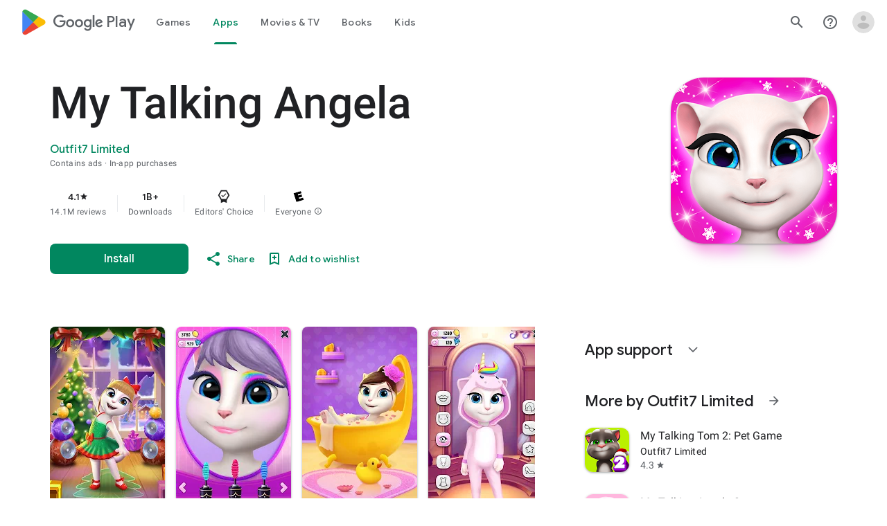

--- FILE ---
content_type: text/javascript; charset=UTF-8
request_url: https://www.gstatic.com/_/boq-play/_/js/k=boq-play.PlayStoreUi.en.SMR2zagY_a4.2021.O/ck=boq-play.PlayStoreUi.gPUkL9eXmbA.L.B1.O/am=G5Y7gD3vDwAASTDg98R_2BY/d=1/exm=A7fCU,ArluEf,BBI74,BVgquf,BfdUQc,EFQ78c,GkRiKb,IJGqxf,IZT63,IcVnM,JH2zc,JNoxi,JWUKXe,KUM7Z,LCkxpb,LEikZe,LvGhrf,MI6k7c,MdUzUe,MpJwZc,NkbkFd,NwH0H,O1Gjze,O6y8ed,OTA3Ae,PHUIyb,PrPYRd,QIhFr,RMhBfe,RQJprf,RqjULd,RyvaUb,SWD8cc,SdcwHb,SpsfSb,UUJqVe,Uas9Hd,Ulmmrd,V3dDOb,WO9ee,XVMNvd,Z5uLle,ZDZcre,ZwDk9d,_b,_tp,aTwUve,aW3pY,byfTOb,chfSwc,dfkSTe,e5qFLc,fI4Vwc,fdeHmf,fl2Zj,gychg,hKSk3e,hc6Ubd,indMcf,j9sf1,jX6UVc,kJXwXb,kjKdXe,lazG7b,lpwuxb,lsjVmc,lwddkf,m9oV,mI3LFb,mdR7q,n73qwf,nKuFpb,oEJvKc,p3hmRc,pCKBF,pYCIec,pjICDe,pw70Gc,qfGEyb,rpbmN,sJhETb,soHxf,t1sulf,tBvKNb,tKHFxf,vNKqzc,vrGZEc,w9hDv,wW2D8b,wg1P6b,ws9Tlc,xQtZb,xUdipf,ywOR5c,z5Gxfe,zBPctc,zbML3c,zr1jrb/excm=_b,_tp,appdetailsview/ed=1/wt=2/ujg=1/rs=AB1caFUTF0aa7SC0vw3fqtlvIWRSvRm-RQ/ee=EVNhjf:pw70Gc;EmZ2Bf:zr1jrb;Hs0fpd:jLUKge;JsbNhc:Xd8iUd;K5nYTd:ZDZcre;LBgRLc:SdcwHb;Me32dd:MEeYgc;NJ1rfe:qTnoBf;NPKaK:SdcwHb;NSEoX:lazG7b;Pjplud:EEDORb;QGR0gd:Mlhmy;Rdd4dc:WXw8B;SNUn3:ZwDk9d;ScI3Yc:e7Hzgb;Uvc8o:VDovNc;YIZmRd:A1yn5d;a56pNe:JEfCwb;cEt90b:ws9Tlc;d0xV3b:KoEHyd;dIoSBb:SpsfSb;dowIGb:ebZ3mb;eBAeSb:zbML3c;iFQyKf:QIhFr;ikbPFc:UfnShf;lOO0Vd:OTA3Ae;nAu0tf:z5Gxfe;oGtAuc:sOXFj;pXdRYb:MdUzUe;qQEoOc:KUM7Z;qafBPd:yDVVkb;qddgKe:xQtZb;sgjhQc:bQAegc;wR5FRb:O1Gjze;wZnI8b:Oh9t6d;xqZiqf:BBI74;yEQyxe:TLjaTd;yxTchf:KUM7Z;zxnPse:GkRiKb/dti=1/m=sOXFj,q0xTif,Z5wzge
body_size: 79251
content:
"use strict";this.default_PlayStoreUi=this.default_PlayStoreUi||{};(function(_){var window=this;
try{
_.zV=function(a){return"Rated "+a+" stars out of five stars"};
var d_b,g_b;_.f_b=function(a,b){b!=null&&b.N()>0&&(a.open("div","mzPddd"),a.W(d_b||(d_b=["class","pf5lIe"])),a.V(),a.O("wb5Mjc"),_.e_b(a,b.N(),"L0jl5e bUWb7c","vQHuPe bUWb7c",b.H()),a.U(),a.close())};
_.e_b=function(a,b,c,d,e){var f=Math.floor(b);a.open("div","D5jpjf");a.W(g_b||(g_b=["role","img"]));a.ka("aria-label",_.zV(e??""+b));a.V();e=b-f;f=Math.max(0,Math.ceil(f));for(let g=0;g<f;g++)a.open("div","CPcfF"),a.ka("class",d),a.V(),a.close();e>0&&(a.open("div","j3pqac"),a.ka("class",c+" cm4lTe"),a.V(),a.ua("div","UZExhf"),a.ka("class",d+" D3FNOd"),a.ka("style","width: "+_.Bq(e*100)+"%"),a.V(),a.close(),a.close());b=Math.max(0,Math.ceil(5-Math.ceil(b)));for(d=0;d<b;d++)a.open("div","pai7xd"),a.ka("class",
c),a.V(),a.close();a.Ca()};
_.h_b=function(a,b){if(b!=null&&_.Ph(b.H())>0){const c=_.fR(new _.eR("{COUNT,plural,=1{1 rating}other{{LOCALIZED_COUNT} ratings}}"),{COUNT:_.Ph(b.H()),LOCALIZED_COUNT:""+b.N()});a.open("span","q7BDy");a.ka("class","");a.ka("aria-label",c);a.V();a.print(b.N());a.close()}};
_.z2b=function(a,b,c,d,e){a.open("a","rnNmqe");e&&a.ka("jsname",e);_.jN(a,_.gN(c??""));_.y2b(a,d);a.V();a.print(b??"");a.Ca()};_.y2b=function(a,b){a.ka("class","hrTbp "+(b??""))};_.VW=function(a,b,c){a.open("div","VzExhe");a.ka("class","JHTxhe IQ1z0d"+(c?" YjpPef":""));a.V();a.print(b);a.Ca()};
_.A2b=function(a,b){a="click:cOuCgd"+(a?"(preventDefault=true)":"")+"; mousedown:UX7yZ";a+="; mouseup:";a+="lbsD7e";a+="; mouseenter:";a+="tfO1Yc";a+="; mouseleave:";a+="JywGue";a+="; focus:";a+="AHmuwe";a+="; blur:";a+="O22p3e";a+="; contextmenu:";a+="mg9Pef";a+=";";return a+=b?"touchstart:p6p2H; touchmove:FwuNnf; touchend:yfqBxc(preventDefault=true); touchcancel:JMtRjd;":""};var C2b,B2b,F2b,G2b;_.D2b=function(a,b,c){a.lc(B2b,"TMU4kd","div",b,c,C2b)};C2b=function(a,b){const c=b.jscontroller;_.E2b(a,_.iq({jscontroller:c?c:"VXdfxd",Da:(b.Da??"")+(this.ha?" u3bW4e":"")+(this.H?" qs41qe":"")+(this.N?" j7nIZb":"")+(this.ma?" M9Bg4d":"")},b))};B2b=class extends _.pN{constructor(){super();this.N=this.H=this.ha=!1;this.ma=!0}va(a){this.ha=a;return this}Vu(){return this.H}setActive(a){this.H=a;return this}oa(a){this.N=a;return this}Aa(a){this.ma=a}Bd(){return this.data.content}wx(){return this.data.ariaDescribedBy}ud(){return this.data.ariaLabel}Ge(){return this.data.attributes}};
_.E2b=function(a,b){const c=b.content,d=b.jsaction,e=b.Xe,f=b.jslog,g=b.Bi,h=b.role,k=b.tabindex,m=b.rd,n=b.zg,q=b.Mv,t=b.mg,w=b.Ag,y=b.VV,z=b.ariaLabel,E=b.attributes,B=b.gfa,F=_.Z(Q=>{_.lN(m)?(Q.open("a","Ajuk1"),Q.ka("class","FKF6mc TpQm9d"+(q?" "+q:"")),Q.ka("href",_.zq(m)),n&&Q.ka("target",n),(_.lN(z)||_.lN(w))&&Q.ka("aria-label",_.rq(z??w)),f?Q.ka("jslog",f):g&&Q.ka("jslog",g+"; track:click"),_.lN(t)&&_.jN(Q,_.gN(t)),Q.V(),_.lN(c)&&Q.print(c),Q.close()):_.lN(c)&&Q.print(c)}),K=_.iN(Q=>{_.lN(E)&&
_.jN(Q,_.gN(E));B&&Q.ka("data-stop-enter-keydown","true");if(_.lN(w)){y&&Q.ka("data-tooltip-position",y);const ba=y??"bottom";Q.ka("data-tooltip-vertical-offset",ba=="bottom"?"-12":ba=="top"?"12":"0");Q.ka("data-tooltip-horizontal-offset",ba=="right"?"-12":ba=="left"?"12":"0")}});F2b(a,_.iq({jsaction:_.A2b(!(!e||_.lN(m)),!_.lN(m))+(d?";"+d:""),role:_.lN(m)?"presentation":h,tabindex:_.lN(m)?-1:k,ariaLabel:_.lN(m)?null:z,content:F,attributes:K},b))};
F2b=function(a,b){const c=b.content,d=b.Da,e=b.jscontroller,f=b.jsaction,g=b.jsname,h=b.jslog,k=b.role,m=b.Bi,n=b.attributes,q=b.disabled,t=b.hidden,w=b.id,y=b.tabindex,z=b.rd,E=b.title,B=b.Ag,F=b.ariaDescribedBy,K=b.ariaLabel;b=b.OU;a.open("div","TMU4kd");a.W(G2b||(G2b=["jsshadow",""]));a.ka("role",k?k:"button");w&&a.ka("id",w);a.ka("class","U26fgb"+(d?" "+d:"")+(q?" RDPZE":""));_.lN(z)||(h?a.ka("jslog",h):m&&a.ka("jslog",m+"; track:JIbuQc"));e&&a.ka("jscontroller",e);f&&a.ka("jsaction",f);g&&a.ka("jsname",
g);F&&a.ka("aria-describedby",F);_.lN(K)?a.ka("aria-label",_.rq(K)):_.lN(B)&&a.ka("aria-label",_.rq(B));a.ka("aria-disabled",q?"true":"false");_.lN(z)||a.ka("tabindex",""+(q?-1:y??0));t&&a.ka("style","display: none;");(b||_.jq(b,0))&&a.ka("data-response-delay-ms",""+b);_.lN(E)&&a.ka("title",_.rq(E));_.lN(B)&&a.ka("data-tooltip",_.rq(B));_.lN(n)&&_.jN(a,_.gN(n));a.V();_.lN(c)&&a.print(c);a.Ca()};
var L2b=function(a,b,c){const d=b.label,e=b.Da;_.D2b(a,_.iq({content:_.Z(f=>{f.open("div","LajoG");f.W(H2b||(H2b=["class","Vwe4Vb MbhUzd","jsname","ksKsZd"]));f.V();f.close();f.open("div","wl6TIe");f.W(I2b||(I2b=["class","ZFr60d CeoRYc"]));f.V();f.close();f.open("span","kdzLWb");f.W(J2b||(J2b=["jsslot","","class","CwaK9"]));f.V();_.lN(d)&&(f.open("span","NcYrjf"),f.W(K2b||(K2b=["class","RveJvd snByac"])),f.V(),f.print(d),f.close());f.close()}),Da:(b.Lu?"A9jyad ":"")+(e?e:"")},b),c)},H2b,I2b,J2b,K2b;_.M2b=function(a,b,c){var d=b.Da;b=_.iq({Da:"C0oVfc"+(d?" "+d:"")},b);d=b.Da;L2b(a,_.iq({Da:"O0WRkf oG5Srb"+(d?" "+d:"")},b),c)};
_.SX=function(a,b,c,d,e){a.open("i","iMso6");a.ka("class",_.Cq(["quRWN-Bz112c","google-symbols","notranslate",d]));c?(a.ka("role","button"),a.ka("tabindex","0")):a.ka("aria-hidden","true");_.jN(a,_.gN(e??""));a.V();a.print(b);a.Ca()};
_.k0=function(a,b){a=_.zq(_.gzc(""+a.GG+b,a.gK??null,a.hK??null,a.eK??null,a.fK??null,a.dK??null));return(0,_.eq)(a)};
_.S0=function(a,b,c,d,e,f,g,h,k,m){_.IU(a,b,c,_.Z(n=>{n.O("PmCkGc");_.R0(n,k);n.U()}),void 0,"BjuOV "+(h?"XJ2H9":"kVsmme")+" "+(d?d:""),e,f,g,void 0,void 0,void 0,m,!1)};_.PDc=function(a,b,c,d,e,f,g,h,k,m,n,q){_.OU(a,b,c,g,void 0,"BjuOV "+(h?"XJ2H9":"kVsmme")+" "+(e?e:""),_.Z(t=>{t.O("g48Fqc");_.R0(t,k);t.U()}),m,f,d,n,q,void 0,void 0,!1)};
_.QDc=function(a,b,c,d,e,f,g,h){const k=_.Z(m=>{m.O("NlZDfb");_.R0(m,g);m.U()});b.O("uv45pc");_.SVb(a,b,c,void 0,"GD4dWd "+(f?"PbwXIf":"")+" "+(e?e:""),void 0,k,void 0,h,d,void 0,void 0,void 0,void 0,void 0,void 0,void 0,void 0,!1);b.U()};_.R0=function(a,b){b&&(a.O("P1KQrc"),_.GN(a,b),a.U())};
var xSc;_.ySc=function(a,b){xSc(a,b.wa,b.wj)};xSc=function(a,b,c){if(c!=null){const d=_.Z(e=>{c.H()===8&&(e.O("Yo00hf"),e.open("div","YcHuyb"),e.W(zSc||(zSc=["class","r4QVsd"])),e.V(),e.ua("span","EbUfKb"),e.W(ASc||(ASc=["class","F8FTc"])),e.V(),e.close(),e.text(_.Fk("Parental controls restrict access to this content.")),e.Ca(),e.U())});a.O("gRw2Ub");_.eV(a,{wa:b,body:d});a.U()}};_.ySc.Ga=_.N;var zSc,ASc;
var rTc=class extends _.pN{ud(){return this.data.ariaLabel}yq(){return this.data.ariaLabelledBy}H(){let a=this.data.Zd;return a===void 0?!1:a}N(){let a=this.data.Uh;return a===void 0?!1:a}Tp(){let a=this.data.Oc;return a===void 0?!1:a}Ge(){return this.data.attributes}},sTc,tTc,uTc,vTc,wTc,xTc,yTc,zTc,ATc,BTc,CTc,DTc,ETc,FTc,GTc=function(a,b){const c=b.ariaLabel,d=b.ariaLabelledBy,e=b.jsname,f=b.Da;var g=b.Zd;g=g===void 0?!1:g;var h=b.Uh;h=h===void 0?!1:h;const k=b.Ne;var m=b.Ld;m=m===void 0?!1:m;
var n=b.Oc;n=n===void 0?!1:n;const q=b.attributes;b=b.I7;a.open("button","rviDSd");a.W(sTc||(sTc="type,button,jsaction,click:cOuCgd; focus:AHmuwe; blur:O22p3e; mousedown:UX7yZ; mouseup:lbsD7e; mouseenter:tfO1Yc; mouseleave:JywGue; touchstart:p6p2H; touchmove:FwuNnf; touchend:yfqBxc; touchcancel:JMtRjd; contextmenu:mg9Pef;,role,switch".split(",")));a.ka("class","VfPpkd-scr2fc "+(h?"VfPpkd-scr2fc-OWXEXe-gk6SMd":"VfPpkd-scr2fc-OWXEXe-uqeOfd")+(f?" "+f:""));e&&a.ka("jsname",e);a.ka("jscontroller","yRgwZe");
k&&_.fN(a);m&&_.dN(a);n&&_.eN(a);_.lN(q)&&_.jN(a,_.gN(q));a.ka("aria-checked",""+(h??!1));c&&a.ka("aria-label",c);d&&a.ka("aria-labelledby",d);g&&a.ka("disabled","");a.V();a.ua("div","mf57Xb");a.W(tTc||(tTc=["class","VfPpkd-l6JLsf"]));a.V();a.close();a.ua("div","Z2vypb");a.W(uTc||(uTc=["class","VfPpkd-uMhiad-u014N"]));a.V();a.ua("div","au42fb");a.W(vTc||(vTc=["class","VfPpkd-uMhiad"]));a.V();a.ua("div","iI3c8b");a.W(wTc||(wTc=["class","VfPpkd-VRSVNe"]));a.V();a.O("IBNT5d");_.vN(a);a.U();a.close();
a.ua("div","JAYbGc");a.W(xTc||(xTc=["jsname","ksKsZd","class","VfPpkd-Qsb3yd"]));a.V();a.close();a.ua("div","qYOvVb");a.W(yTc||(yTc=["class","VfPpkd-lw9akd"]));a.V();a.ua("svg","Vu4plb");a.W(zTc||(zTc=["class","VfPpkd-pafCAf VfPpkd-pafCAf-OWXEXe-IT5dJd","viewBox","0 0 24 24"]));a.V();a.ua("path","xar8Ee");a.W(ATc||(ATc=["d","M19.69,5.23L8.96,15.96l-4.23-4.23L2.96,13.5l6,6L21.46,7L19.69,5.23z"]));a.V();a.close();a.close();a.ua("svg","QkSSEf");a.W(BTc||(BTc=["class","VfPpkd-pafCAf VfPpkd-pafCAf-OWXEXe-Xhs9z",
"viewBox","0 0 24 24"]));a.V();a.ua("path","gwoVbe");a.W(CTc||(CTc=["d","M20 13H4v-2h16v2z"]));a.V();a.close();a.close();a.close();a.close();a.close();a.ua("span","ICEo9");a.W(DTc||(DTc=["class","VfPpkd-DVBDLb-LhBDec-sM5MNb"]));a.V();a.ua("div","eDa7ae");a.W(ETc||(ETc=["class","VfPpkd-DVBDLb-LhBDec"]));a.V();a.close();a.close();a.ua("input","ZbFAc");a.W(FTc||(FTc="jsname YPqjbf type hidden aria-hidden true".split(" ")));g&&a.ka("disabled","");h&&a.ka("checked","");_.lN(b)&&_.jN(a,_.gN(b));a.V();a.close();
a.Ca()},HTc=function(a,b,c,d){c=c={ariaLabel:"Family Library Sharing Toggle",ariaLabelledBy:void 0,Da:"LXctle pBHsAc fKG8ve",jsname:"UsVyAb",Zd:!1,Uh:c===void 0?!1:c,Ne:void 0,Ld:!1,Oc:!1,attributes:void 0,I7:d};b.lc(rTc,"rviDSd","button",c,a,GTc)};var JTc,KTc;_.j2=function(a,b,c){var d=b.wa;const e=b.Ba,f=b.qj;b=b.We;a.O("TH8Ut");_.ITc(c,a,e.Ja(),_.nj(e,1),f,b,e,d);a.U()};_.j2.Ga=_.N;_.ITc=function(a,b,c,d,e,f,g,h){if(d&&e.H()===1&&f.Vd()){const k=f.Vd().H();k&&(_.jj(k,3)||k.H()===4)&&(_.lN(h)?(d=_.Z(m=>{m.O("MxpE5c");JTc(a,m,k,c);m.U()}),b.O("A0Zweb"),_.eV(b,{Da:"j1J7Vc",Ba:g,wa:h,body:d})):(b.O("tmn5ne"),JTc(a,b,k,c)),b.U())}};
JTc=function(a,b,c,d){b.open("div","KZoEV");b.W(KTc||(KTc="class X7dYee jsaction JIbuQc:QLpgpc;gNjHce:iJBMvd;zT3kce:t6g5fb;n6hdpb:tbDJ9d; jsname yKgULe".split(" ")));b.ka("jscontroller","esW0F");b.ka("jsmodel","CiNBJf");b.ka("jsdata",_.Vs(d));b.V();b.O("ofBuXb");_.sN(b,"family_home",void 0,void 0,void 0,"U1pfve");b.U();b.text(_.Fk("Family Library"));d=_.iN(e=>{_.jN(e,_.gN(""))});b.O("vkVWnc");HTc(a,b,c.H()===3||c.H()===4,d);b.U();c=_.iN(e=>{_.jN(e,_.gN(""))});b.O("XjFOmf");_.jub(a,b,"Loading spinner for adding or removing a purchase to the Family Library.",
-6,"aZ2wEe",c,void 0,!1);b.U();b.Ca()};
var ZTc,$Tc,aUc,bUc,cUc,dUc;_.l2=function(a,b,c,d,e,f){c="KC1dQ Usd1Ac AaN0Dd "+(c?" "+c:"");c="VfPpkd-WsjYwc-OWXEXe-INsAgc"+(c?" "+c:"");a.open("div","tuq2nd");a.ka("class","VfPpkd-WsjYwc"+(c?" "+c:""));d&&a.ka("jsname",d);_.lN(e)&&_.jN(a,_.gN(e));a.V();f?(a.open("div","MX5yl"),a.W(ZTc||(ZTc=["class","VfPpkd-aGsRMb"])),a.V(),a.print(b),a.close(),a.open("div","Bfaxyc"),a.W($Tc||($Tc=["class","VfPpkd-Xgjsme-LhBDec"])),a.V(),a.close()):a.print(b);a.O("a6aSDd");_.vN(a);a.U();a.Ca()};
_.eUc=function(a,b,c){c="diniL"+(c?" "+c:"");a.open("section","Qr4p8");a.ka("class","VfPpkd-gBNGNe"+(c?" "+c:""));a.V();_.lN(b)&&a.print(b);a.Ca()};
_.fUc=function(a,b,c,d){a.open("div","rAqVB");a.W(cUc||(cUc=["tabindex","0"]));a.ka("class","VfPpkd-EScbFb-JIbuQc"+(c?" "+c:""));a.ka("role","button");_.lN(d)&&_.jN(a,_.gN(d));a.ka("jscontroller","tKHFxf");a.ka("jsaction","click:cOuCgd; mousedown:UX7yZ; mouseup:lbsD7e; mouseenter:tfO1Yc; mouseleave:JywGue; touchstart:p6p2H; touchmove:FwuNnf; touchend:yfqBxc; touchcancel:JMtRjd; focus:AHmuwe; blur:O22p3e; contextmenu:mg9Pef;");a.V();a.print(b);a.open("div","oNdC2c");a.W(dUc||(dUc=["class","VfPpkd-FJ5hab"]));
a.V();a.close();a.Ca()};
_.m2=function(a,b,c,d,e,f){a.open("div","rCD2yf");a.W(aUc||(aUc=["jsaction","click:cOuCgd; mousedown:UX7yZ; mouseup:lbsD7e; mouseenter:tfO1Yc; mouseleave:JywGue; touchstart:p6p2H; touchmove:FwuNnf; touchend:yfqBxc; touchcancel:JMtRjd; focus:AHmuwe; blur:O22p3e; contextmenu:mg9Pef;"]));a.ka("class","VfPpkd-EScbFb-JIbuQc"+(e?" "+e:""));a.ka("jscontroller","tKHFxf");a.V();a.ua("a","aEzVxf");a.ka("class","Si6A0c"+(f?" "+f:""));_.lN(c)&&a.ka("href",_.zq(c));_.lN(d)&&_.jN(a,_.gN(d));a.V();a.print(b);a.close();
a.open("div","LQ8tDc");a.W(bUc||(bUc=["class","VfPpkd-FJ5hab"]));a.V();a.close();a.Ca()};
var gUc,iUc,kUc,lUc,mUc;_.hUc=function(a,b,c){gUc(c,a,b.wa,b.tca)};gUc=function(a,b,c,d){const e=a.um,f=d?.H();if(f&&f.length>0){d=_.iN(h=>{_.jN(h,_.gN(""))});const g=_.Z(h=>{const k=_.Z(m=>{m.O("sZHjOc");_.oq("Xa")(m,{oL:f},a);m.U()});h.O("vrkKHc");_.k2(h,{title:e==="ja"?"\u304a\u3059\u3059\u3081\u306e\u4f5c\u54c1":"Popular titles",content:k},a);h.U()});b.O("sP86Ve");_.eV(b,{wa:c,attributes:d,jslog:"211002; 1:17500; track:impression;",body:g});b.U()}};_.hUc.Ga=_.N;
var nUc=function(a,b,c){const d=b.oL,e=_.iN(f=>{f.ka("tabindex","0")});_.oU(a,{Da:"xul3wf",mf:"Lcfjsf",content:_.Z(f=>{const g=d.length;for(let h=0;h<g;h++){const k=d[h],m=_.Z(n=>{n.open("div","tfYWFd");n.W(iUc||(iUc=["class","hfIXKe"]));n.V();n.O("ol2i6c");_.jUc(c,n,_.DU(k.N()?.getUrl()),"Cover art for "+k.Fa());n.U();n.open("div","QrsXaf");n.V();n.open("div","mdNLvb");n.W(kUc||(kUc=["class","NlS5xc"]));n.V();n.print(k.Fa());n.close();n.open("span","OVFJ0");n.W(lUc||(lUc=["class","MNiakc"]));n.V();
n.print(k.H());n.close();n.open("p","X0G8se");n.W(mUc||(mUc=["class","dhfIFb"]));n.V();n.print(k.Lb());n.close();n.close();n.close()});f.Dc(k.Fa());_.pU(f,m,"LSVrad",e);f.Hc()}})},c)};_.R("Xa","",0,nUc);nUc.Ga=_.N;_.jUc=function(a,b,c,d){const e=_.iN(f=>{f.ka("itemprop","image");f.ka("load","lazy")});b.O("zpuBT");_.HU(a,b,200,148,c,void 0,"BxDeNe",void 0,d,e);b.U()};
var qUc=function(a,b,c){const d=b.oL,e=_.iN(f=>{f.ka("tabindex","0")});_.oU(a,{Da:"xul3wf",mf:"Lcfjsf",content:_.Z(f=>{const g=d.length;for(let h=0;h<g;h++){const k=d[h];k.ha()&&k?.Xb()?.oa()?(f.Dc(k.Fa()),oUc(c,f,k,e)):(f.Dc(k.Fa()),pUc(c,f,k,e));f.Hc()}})},c)};_.R("Xa","",1,qUc);qUc.Ga=_.N;
var pUc=function(a,b,c,d){const e=_.Z(f=>{f.open("div","R5mQfc");f.W(rUc||(rUc=["class","hfIXKe"]));f.V();f.O("ZjIkie");_.jUc(a,f,_.DU(c.N()?.getUrl()),c.Fa());f.U();f.open("div","FqlQGd");f.V();f.open("div","nW9VCc");f.W(sUc||(sUc=["class","NlS5xc"]));f.V();f.print(c.Fa());f.close();f.open("p","Gnscwf");f.W(tUc||(tUc=["class","MNiakc"]));f.V();f.print(c.H());f.close();f.open("p","ZBic8c");f.W(uUc||(uUc=["class","dhfIFb"]));f.V();f.print(c.Lb());f.close();f.close();f.close()});b.Dc(c.Fa());_.pU(b,
e,"LSVrad",d);b.Hc()},rUc,sUc,tUc,uUc,oUc=function(a,b,c,d){const e=_.Z(f=>{f.open("div","sO3Gzb");f.Ue(g=>{g.W(vUc||(vUc=["class","hfIXKe"]));g.V();const h=_.Z(k=>{k.open("div","cDQVZe");k.V();k.O("TrsZqd");_.jUc(a,k,_.DU(c.N()?.getUrl()),c.Fa());k.U();k.open("div","sNxbpd");k.V();k.open("div","xBm1ed");k.W(wUc||(wUc=["class","NlS5xc"]));k.V();k.print(c.Fa());k.close();k.open("p","GmkcQc");k.W(xUc||(xUc=["class","MNiakc"]));k.V();k.print(c.H());k.close();k.open("p","REY7Pe");k.W(yUc||(yUc=["class",
"dhfIFb"]));k.V();k.print(c.Lb());k.close();k.close();k.close()});g.O("vGzPbd");_.m2(g,h,(0,_.eq)(_.zq(_.DU(c?.Xb()?.H())??"")),void 0,"m6g7Od","Wfeoeb");g.U();g.close()})});b.Dc(c.Fa());_.pU(b,e,"ZtnFvf LSVrad",d,void 0,void 0,"233452; 1:17501; track:click,impression;");b.Hc()},vUc,wUc,xUc,yUc;
var zUc,AUc,BUc,CUc,DUc,EUc,HUc,GUc,IUc,JUc;
_.n2=function(a,b,c,d,e,f,g,h,k,m,n){h=h===void 0?!1:h;n=n===void 0?!1:n;b.open("div","k0ZYFd");b.W(zUc||(zUc=["class","tU8Y5c"]));b.V();b.ua("div","L21Az");m&&b.ka("class","P9KVBf");b.V();b.ua("div","al6JId");b.W(AUc||(AUc=["class","dzkqwc"]));_.jN(b,_.gN(""));b.V();m="wkMJlb "+(h?"DAXFJc":"YWi3ub");b.ua("div","SmtE1c");b.ka("class",m);b.V();_.lN()&&(b.open("div","iR9EDd"),b.W(BUc||(BUc=["class","smjjUc"])),b.V(),b.print(void 0),b.close());b.print(c);b.close();b.close();b.close();b.ua("div","ADAmze");
b.ka("class",m);b.V();_.lN(f)&&(b.open("div","gJ9J0c"),b.W(CUc||(CUc=["class","F0CGId"])),_.jN(b,_.gN("")),b.V(),b.print(f),b.close());b.open("div","lcF2z");b.W(DUc||(DUc=["class","nRgZne"]));_.jN(b,_.gN(""));b.V();b.ua("div","bRAXRd");b.ka("class",k?"qZmL0":"srfs5");_.jN(b,_.gN(""));b.V();b.print(d);_.lN(g)&&(b.open("div","ygMIQ"),b.W(EUc||(EUc=["class","atOvg"])),_.jN(b,_.gN("")),b.V(),b.print(g),b.close());b.close();n?(b.O("qabcwd"),b.lc(_.FUc,"aNhcT","div",{Mda:e,Uga:h,ega:k},a,GUc)):(b.O("aue77b"),
b.open("div","F5FTic"),b.ka("class",k?"o45e4d":"srfs5"),b.V(),b.print(e),b.Ca());b.U();_.lN(g)&&(b.open("div","yPviIc"),b.W(HUc||(HUc=["class","OaCuEc"])),_.jN(b,_.gN("")),b.V(),b.print(g),b.close());b.close();_.lN()&&(b.open("div","ojrPGf"),_.jN(b,_.gN("")),b.V(),b.print(void 0),b.close());b.close();b.Ca()};
GUc=function(a,b){const c=this.H,d=this.N,e=b.Mda,f=b.Uga;b=b.ega;a.open("div","aNhcT");a.W(IUc||(IUc=["jsaction","rcuQ6b:fyoFsc"]));a.ka("class",(b?"o45e4d":"srfs5")+(c?" Zmm8o":"")+(d?" owletd "+(f?"tc8wJ":"DDv5Bb"):""));_.jN(a,_.gN(""));a.ka("jscontroller","meQsc");a.V();a.ua("div","TkAyk");a.W(JUc||(JUc=["jsname","Ie9sOb"]));a.V();a.print(e);a.close();a.Ca()};_.FUc=class extends _.pN{constructor(){super();this.N=this.H=!1}};
var QXc=function(a){return _.oVc(a.Cd,a.Kg)};var RXc=function(a,b,c){_.oq("yb")(a,b,c)},TXc=function(a,b,c){const d=b.zf;b=b.qe;a.open("div","FpCdlc");a.W(SXc||(SXc="class{FM7w{jsaction{sG2nqb:oXhYAe{jslog{174271; 1:6078;track:click,impression;".split("{")));a.ka("jscontroller","PIXRjd");_.jN(a,_.gN(""));a.V();const e=(new Map).set(1,"phone_android").set(2,"tablet_android").set(3,"watch").set(4,"laptop").set(5,"tv").set(6,"directions_car_filled"),f=(new Map).set(1,"Phone").set(2,"Tablet").set(3,"Watch").set(4,"Chromebook").set(5,"TV").set(6,
"Car");a.O("LuVTAc");_.J2(c,a,_.B2(_.A2(new _.C2,_.y2(new _.IF,(b.Lr()?.Hr()).map(g=>_.D2(_.v2("formFactor_"+g).Fd(d===g).oc(f.get(g)),e.get(g))))),2));a.U();a.Ca()};_.R("yb","",0,TXc);TXc.Ga=_.N;
var SXc,UXc=function(a,b,c,d,e,f){c===7?(b=b.Lr()?.Hr(),(((b==null?void 0:_.BVb(b,f??null))??null)>=0||d)&&a.print(e)):c!==7&&a.print(e)},VXc=function(a,b,c,d,e,f,g,h){const k=d.Lr()?.Hr();if(f===7&&k&&k.length>0&&!g)b.O("cCrpsd"),h(b,{I0:c.Bf().filter(m=>_.AU(k,_.mj(m,17))).map(m=>_.mj(m,17)).length},a),b.U();else if(f!==7||g)b.O("mFdUDe"),h(b,{I0:e},a),b.U()};var WXc;_.O2=function(a,b,c){WXc(c,a,b.Ba,b.wa,b.JC,b.qe,b.Kg)};WXc=function(a,b,c,d,e,f,g){const h=_.jj(c,13),k=_.mj(c,6),m=f??new _.vw,n=e??new _.ZE,q=c.Ja().N(),t=!(h||!k);e=_.iN(w=>{_.jN(w,_.gN(""))});_.eV(b,{Ba:c,wa:d,attributes:e,body:_.Z(w=>{w.O("QutZZd");VXc(a,w,n,m,n.Bf().length,q,t,_.KT(_.JT(XXc),{Kg:g??null,zf:k,Rm:_.jj(c,2),JC:n,Cd:q,qe:m,Aea:!(!h||!k),afa:!(!_.mj(c,12)||!_.N2(m)),Y7:_.nj(c,15),Iba:t}));w.U()})})};_.O2.Ga=_.N;
var XXc=function(a,b,c){YXc(c,a,b.Cd,b.JC,b.I0,b.qe,b.afa,b.Kg,b.zf,b.Rm,b.Aea,b.Y7,b.Iba)},YXc=function(a,b,c,d,e,f,g,h,k,m,n,q,t){const w=q===void 0?!1:q,y=t===void 0?!1:t;e>0&&(q=_.Z(z=>{z.text(_.Fk("My reviews"))}),t=_.Z(z=>{n&&(z.O("ECFRuc"),RXc(z,{zf:k,qe:f},a),z.U());const E=_.Z(B=>{B.open("div","Hwz1Id");B.ka("class",(w?"":" h3V8eb")+(m?" viPire":""));B.V();B.O("sA5mqd");_.PXc(a,B,d.Bf()[d.Bf().length-1],f,c,!0,void 0,!1,!0,w);B.U();B.close();if(!w){B.open("div","cjxg2c");m&&B.ka("class",
"viPire");B.ka("jscontroller","rmQtme");B.ka("jsaction",(g?"rcuQ6b:IsO7Eb;":"")+"JIbuQc:nL5Qf");B.V();const F=_.iN(K=>{_.oq("zb")(K,null,a)});B.O("el3lje");_.MU(a,B,"Edit your review",void 0,_.fWb({Cd:c},a),void 0,"jiLaCd",F);B.U();B.close()}});z.O("jgcFwc");UXc(z,f,c,y,E,k);z.U()}),b.O("BqH21c"),_.k2(b,{title:q,CJ:!0,sK:!1,Rm:m,VH:w?"aZlsBf":"",content:t},a),b.U());q=f.Lr()?.Hr();if(e=_.N2(f)&&e===0)e=n,e||(e=f.Lr()?.Hr(),e=((e==null?void 0:_.BVb(e,k??null))??null)>=0&&q&&q.length>0),e=e||c!==7;
e&&(e=_.Z(z=>{z.O("ywyfod");_.kN(z,QXc,{Cd:c,Kg:h},a);z.U()}),q=_.Z(z=>{c===7?z.text(_.Fk("Tell others what you think.")):z.text(_.Fk("Tell us what you think."))}),t=_.Z(z=>{n&&(z.O("Jd2HLc"),RXc(z,{zf:k,qe:f},a),z.U());const E=_.Z(B=>{B.O("baC6Md");ZXc(a,B,c,m,g,w);B.U()});z.O("bTv9Tb");UXc(z,f,c,y,E,k);z.U()}),b.O("eqMAnd"),_.k2(b,{title:e,jo:q,CJ:!0,content:t,Rm:m},a),b.U())};XXc.Ga=_.N;
var ZXc=function(a,b,c,d,e,f){b.open("div","XCSa2e");b.W($Xc||($Xc=["jsname","f8xRyc"]));b.ka("class",(f?"zh7TGb":"H6372c")+(d?" viPire":""));b.ka("jscontroller","rmQtme");b.ka("jsaction",(e?"rcuQ6b:IsO7Eb;":"")+"sFT4ie:lJ7D6e");b.V();b.ua("div","eioFZe");b.W(aYc||(aYc=["class","WsVJrc"]));b.V();d=_.iN(g=>{_.oq("Bb")(g,null,a)});b.O("ztTzs");_.eVc(a,b,_.OUc({Cd:c},a),void 0,void 0,void 0,"qeidne",d);b.U();b.close();b.ua("div","fKTZxb");b.W(bYc||(bYc=["jsaction","JIbuQc:LOFk8e"]));b.ka("class",f?"NThy2d":
"bkJP6e");b.V();d=_.iN(g=>{_.oq("Ab")(g,null,a)});b.O("fRlave");_.IU(a,b,"Write a review",void 0,void 0,_.eWb({Cd:c},a),"yBTe3",d,void 0,f,void 0,!0);b.U();b.close();b.Ca()},$Xc,aYc,bYc,cYc=function(a){a.ka("jslog","37960; 1:206; track:click")};_.R("Ab","",0,cYc);cYc.Ga=_.Tp;
var hYc=function(a,b,c){const d=b.zf;b=b.qe;a.open("div","w7XWQc");a.W(gYc||(gYc="class{FM7w{jsaction{sG2nqb:oXhYAe;rcuQ6b:kzbIHe{jslog{174271; 1:6078;track:click,impression;".split("{")));a.ka("jscontroller","PIXRjd");_.jN(a,_.gN(""));a.V();const e=(new Map).set(1,"phone_android").set(2,"tablet_android").set(3,"watch").set(4,"laptop").set(5,"tv").set(6,"directions_car_filled").set(8,"head_mounted_device"),f=(new Map).set(1,"Phone").set(2,"Tablet").set(3,"Watch").set(4,"Chromebook").set(5,"TV").set(6,
"Car").set(8,"XR headset");a.O("VOjDv");_.J2(c,a,_.B2(_.A2(new _.C2,_.y2(new _.IF,(b.Lr()?.Hr()).map(g=>_.D2(_.v2("formFactor_"+g).Fd(d===g).oc(f.get(g)),e.get(g))))),2));a.U();a.Ca()};_.R("yb","",1,hYc);hYc.Ga=_.N;var gYc;
var XZc;_.YZc=function(a,b,c){XZc(c,a,b.Ba,b.wa,b.qe,b.QM)};XZc=function(a,b,c,d,e,f){const g=_.iN(h=>{_.jN(h,_.gN(""))});_.eV(b,{wa:d,attributes:g,body:_.Z(h=>{f.Bf()&&f.Bf().length>0&&(h.open("div","ctrkGc"),h.W(ZZc||(ZZc=["class","nT6z"])),h.V(),h.O("Da0S4e"),_.PXc(a,h,f.Bf()[0],e,c.Ja().N(),void 0,!0),h.U(),h.close())})})};_.YZc.Ga=_.N;var ZZc;
var a_c=function(a,b,c){const d=b.zf,e=b.Qm;if(e){a.open("div","XsLprd");a.W($Zc||($Zc="class{QKBJgd{jsaction{sG2nqb:oXhYAe{jslog{174271; 1:6074;track:click,impression;".split("{")));a.ka("jscontroller","qfGEyb");_.jN(a,_.gN(""));a.V();const f=(new Map).set(2,"phone_android").set(3,"tablet_android").set(4,"watch").set(5,"laptop").set(6,"tv").set(7,"directions_car_filled"),g=(new Map).set(2,"Phone").set(3,"Tablet").set(4,"Watch").set(5,"Chromebook").set(6,"TV").set(7,"Car");a.O("x3L2Nb");_.J2(c,a,
_.B2(_.A2(new _.C2,_.y2(new _.IF,[2,4,6,7,5,3].filter(h=>_.AU(_.K2(e),h)).map(h=>_.D2(_.v2("formFactor_"+h).Fd(d===h).oc(g.get(h)),f.get(h))))),2),void 0,void 0,!0);a.U();a.close()}};_.R("Xb","",0,a_c);a_c.Ga=_.N;var $Zc;var c_c=function(a,b,c,d,e,f){const g=a.an;if(c!==9&&c!==17||g)b.open("span","VIdSyd"),b.W(b_c||(b_c=["jsaction","JIbuQc:OvI6Fe"])),e&&b.ka("class",e),b.ka("data-item-type",""+c),b.ka("data-enable-ratings-copy-without-device-context",""+(f??!1)),b.ka("jscontroller","jX6UVc"),b.V(),e=_.Z(h=>{h.O("Z4TvEd");_.GN(h,"info_outline");h.U()}),b.O("aIebve"),_.R_b(a,b,c===7?_.SZc():_.TZc(),void 0,d?"B8vmF":"N8A3ib",e,void 0,void 0,void 0,void 0,void 0,void 0,void 0,void 0,void 0,void 0,""),b.U(),b.close()},
b_c;var d_c;_.S2=function(a,b,c){d_c(c,a,b.Ba,b.wa,b.Gb,b.Ha,b.WK,b.lp,b.qe,b.Qm)};
d_c=function(a,b,c,d,e,f,g,h,k,m){f=f??new _.EB;const n=f.getItem()?.Nb()?.Mc()?.GR()?.qR(),q=g??new _.ZE,t=_.jj(c,10),w=c.Ja().N(),y=_.jj(c,4),z=f.getItem()?.Qd()?f.getItem().Nb().Mc():f?.getItem()?.Pe()?_.Hw(f.getItem()).Mc():f?.getItem()?.Qk()?_.dB(f.getItem()).Mc():f?.getItem()?.Jq()?_.eB(f.getItem()).Mc():f?.getItem()?.Ke()?_.Iw(f.getItem()).Mc():h,E=n?.VR()?_.rj(n,1):_.mj(c,5);c=_.iN(B=>{_.jN(B,_.gN(""))});g=_.Z(B=>{if(_.Ph(z?.H()?.H())){const F=_.Z(fa=>{fa.text(_.Fk("Ratings and reviews"))}),
K=_.Z(fa=>{fa.O("Ju9Z9d");fa.O("O1uxkf");c_c(a,fa,w,!0,y?"NHV5Cb":"gy9zre",t);fa.U();fa.U()}),Q=_.Z(fa=>{if(E){fa.O("sGVII");var U={zf:_.Kt(E),Qm:m};_.oq("Xb")(fa,U,a);fa.U()}fa.O("J2MExe");e_c(a,fa,e,q.Bf(),k??new _.vw,w,z,y);fa.U()}),ba=_.Z(fa=>{fa.O("yMxTM");fa.O("kIuuVb");c_c(a,fa,w,!1,y?"ImZn0c":"E3Ryad",t);fa.U();fa.U()});B.O("omj34");_.k2(B,{title:F,jo:K,CJ:!0,sK:q.Bf().length>0,Rm:y,content:Q,aS:ba},a);B.U()}});h=_.lN(e.vn)?"rcuQ6b:fcPvjc;":z?"":"rcuQ6b:kzbIHe;";_.eV(b,{wa:d,jscontroller:"zBPctc",
jsaction:"hdtuG:OmtWsd;"+h,attributes:c,body:g})};_.S2.Ga=_.N;
var e_c=function(a,b,c,d,e,f,g,h){_.lN(c.vn)&&(b.O("klY34b"),_.YZc(b,c.vn,a),b.U());b.open("div","fFDe9c");b.W(f_c||(f_c=["class","Jwxk6d","data-g-id","reviews"]));b.V();b.ua("div","uqbycc");b.ka("class","HJV0ef"+(h?" vl3Fyf":""));b.V();b.O("Ul3Ine");g_c(a,b,_.Kt(g),f);b.U();b.close();if(d.length>0){c=Math.max(0,Math.ceil(Math.min(3,d.length)));for(g=0;g<c;g++){const k=g;b.open("div","fok8Q");b.ka("class","EGFGHd"+(h?" vl3Fyf l1VJWc":""));b.V();b.O("X4Z0W");_.PXc(a,b,d[k],e,f);b.U();b.close()}b.open("div",
"se4PY");b.W(h_c||(h_c=["jsaction","JIbuQc:trigger.hdtuG"]));h&&b.ka("class","vl3Fyf");b.V();d=_.iN(k=>{_.jN(k,_.gN(""))});b.O("hiK5Dc");_.MU(a,b,"See all reviews",void 0,_.fWb({Cd:f},a),void 0,void 0,d);b.U();b.close()}b.close()},f_c,h_c,g_c=function(a,b,c,d){b.open("div","GdJJ1e");b.W(i_c||(i_c=["class","P4w39d"]));b.V();b.ua("div","MSSuT");b.W(j_c||(j_c=["class","Te9Tpc"]));b.V();b.O("ej30sd");b.open("div","ZRFppf");b.V();if(c.wd()){b.open("div","ngVrqe");b.W(k_c||(k_c=["class","jILTFe"]));b.V();
b.print(c.wd().H());b.close();b.O("bj0uic");var e=_.OUc({Cd:d},a),f=c.wd(),g=_.oq("Yb")(null,a);f=f===void 0?_.nA(new _.Wv,0):f;b.O("EC6Ffe");e={sx:"deXnLd",Io:e,hC:g,Jv:void 0,OL:f.H(),Og:f.N(),uid:void 0,Iy:"I26one"};b.lc(_.tXc,"qmDTQ","div",e,a,_.uXc);b.U();b.U();b.open("div","X6lbZe");b.W(l_c||(l_c=["class","EHUI5b"]));b.V();e=_.Ph(c.H().H());g=_.fR(new _.eR("{TOTAL_COUNT_1,plural,=1{1 review}other{{TOTAL_COUNT_2} reviews}}"),{TOTAL_COUNT_1:e,TOTAL_COUNT_2:"\u00010\u0001"});if(!m_c[g]){m_c[g]=
[];f=/\x01\d+\x01/g;let k=0,m=0,n;do n=f.exec(g)||void 0,m_c[g][m]=[_.Fk(g.substring(k,n&&n.index)),n&&n[0]],m+=1,k=f.lastIndex;while(n)}for(var h of m_c[g])switch(h[0]&&b.text(h[0]),h[1]){case "\u00010\u0001":b.print(_.CN(e,"compact_short"))}b.close()}b.Ca();b.U();b.O("hmSQDd");b.open("div","miVKp");b.V();h=_.H(c,_.AV,2);c=_.Ph(c.H().H());b.O("Ym7Knc");T2(a,b,c,_.CN(5),d,h?.H());b.U();b.O("qbJZHd");T2(a,b,c,_.CN(4),d,h?.N());b.U();b.O("zxPTFe");T2(a,b,c,_.CN(3),d,h?.oa());b.U();b.O("YV5pDd");T2(a,
b,c,_.CN(2),d,h?.Aa());b.U();b.O("hWJZHe");T2(a,b,c,_.CN(1),d,h?.ha());b.U();b.Ca();b.U();b.close();b.Ca()},i_c,j_c,k_c,l_c,m_c={},T2=function(a,b,c,d,e,f){const g=f?.N()??"0";b.open("div","mn00ze");b.W(n_c||(n_c=["class","JzwBgb","role","img"]));var h=b.ka,k=_.Ph(f?.H())??0;k=_.fR(new _.eR("{COUNT,plural,=1{1 review for star rating {LABEL}}other{{LOCALIZED_COUNT} reviews for star rating {LABEL}}}"),{COUNT:k,LABEL:d,LOCALIZED_COUNT:g});h.call(b,"aria-label",k);b.V();b.ua("div","UStD9b");b.W(o_c||
(o_c=["aria-hidden","true","class","Qjdn7d"]));b.V();b.print(d);b.close();b.ua("div","kQY2nd");b.W(p_c||(p_c=["aria-hidden","true","class","RJfYGf"]));b.V();a="RutFAf "+_.oq("Za")({Cd:e},a);b.ua("div","Kjcwwc");b.ka("class",a);b.ka("style","width: "+_.Bq(f?_.Ph(f.H())*100/c:0)+"%");b.ka("title",g);b.V();b.close();b.close();b.Ca()},n_c,o_c,p_c;
var r_c=function(a,b,c){const d=b.zf,e=b.Qm;if(e){a.open("div","qrKuV");a.W(q_c||(q_c="class{QKBJgd{jsaction{sG2nqb:oXhYAe{jslog{174271; 1:6074;track:click,impression;".split("{")));a.ka("jscontroller","qfGEyb");_.jN(a,_.gN(""));a.V();const f=(new Map).set(2,"phone_android").set(3,"tablet_android").set(4,"watch").set(5,"laptop").set(6,"tv").set(7,"directions_car_filled").set(9,"head_mounted_device"),g=(new Map).set(2,"Phone").set(3,"Tablet").set(4,"Watch").set(5,"Chromebook").set(6,"TV").set(7,"Car").set(9,
"XR headset");a.O("vg0AWc");_.J2(c,a,_.B2(_.A2(new _.C2,_.y2(new _.IF,[2,4,6,7,5,3,9].filter(h=>_.AU(_.K2(e),h)).map(h=>_.D2(_.v2("formFactor_"+h).Fd(d===h).oc(g.get(h)),f.get(h))))),2));a.U();a.close()}};_.R("Xb","",1,r_c);r_c.Ga=_.N;var q_c;
var L0c,M0c;_.N0c=function(a,b,c,d){a.open("svg","DBy6c");a.W(L0c||(L0c=["viewBox","0 0 24 24"]));a.ka("class",b);d&&a.ka("width",""+(d??""));c&&a.ka("height",""+(c??""));a.V();a.ua("path","g93ibf");a.W(M0c||(M0c="fill-rule;evenodd;clip-rule;evenodd;d;M17 3H7C5.8965 3 5.01075 3.8955 5.01075 5L5 21L12 18L19 21V5C19 3.8955 18.1045 3 17 3ZM10.4228 14.2L6.74775 10.525L8.2325 9.04025L10.4228 11.2305L15.8573 5.796L17.342 7.28075L10.4228 14.2Z".split(";")));a.V();a.close();a.Ca()};var P0c,R0c,S0c;_.a3=function(a,b,c){return _.oq("nc")(a,b,c)};P0c=function(a,b,c){const d=b.Ba,e=b.wa;b=b.WZ;const f=c.qp;if(b==null||b?.H())a.O("U7Unke"),_.O0c(c,a,d,e,d.H(),f,b?.N()),a.U()};_.R("nc","",0,P0c);_.a3.Ga=_.N;P0c.Ga=_.N;
_.O0c=function(a,b,c,d,e,f,g){const h=g===1,k=f?"aThNrd":Q0c({Cd:e.N()},a);_.eV(b,{Ba:c,wa:d,body:_.Z(m=>{m.open("div","GVPgrd");m.ka("jscontroller","indMcf");_.jN(m,_.gN(""));m.ka("jsdata",_.Vs(e));m.ka("jsaction","JIbuQc:"+(h?"Rsbfue":"htvI8d"));m.ka("jslog","38005; 1:"+(h?205:204)+"; track:click; mutable:true");m.V();m.open("div","CD369");m.W(R0c||(R0c=["class","ukROQd"]));m.V();var n="";n=h?n+"Remove from wishlist":n+"Add to wishlist";const q=_.Z(t=>{if(h){var w=_.Z(y=>{y.O("bamUye");_.oq("qc")(y,
{Da:k},a);y.U()});t.O("heiBy");_.HN(t,w,_.oq("oc")(null,a))}else w=_.Z(y=>{y.O("XEnUUe");_.oq("pc")(y,{Da:k},a);y.U()}),t.O("OzOCHf"),_.HN(t,w,_.oq("oc")(null,a));t.U()});m.O("hr3mMe");_.MU(a,m,n,n,"LS2TS "+_.fWb({Cd:e.N()},a),void 0,"zF0Oof",void 0,f,q);m.U();m.close();m.open("div","nM5Eqb");m.W(S0c||(S0c=["class","eLyZDd"]));m.V();m.O("D00Tcd");_.FN(a,m,n,q,"LS2TS",f,void 0,"YMie3c");m.U();m.close();m.close()})})};_.R("oc","",0,function(){return"iCNeVd"});var T0c=function(a,b){_.HWb(a,b.Da,24,24)};
_.R("pc","",0,T0c);T0c.Ga=_.N;var U0c=function(a,b){_.N0c(a,b.Da,24,24)};_.R("qc","",0,U0c);U0c.Ga=_.N;var Q0c=function(a,b){return _.oq("rc")(a,b)};_.R("rc","",0,function(a){a=a||{};let b="";switch(a.Cd){case 7:b+="XkAcee";break;case 1:case 2:b+="x6Orkf";break;case 9:case 17:b+="rLq5qb";break;default:b+="XkAcee"}return b});
var $0c,a1c,b1c;_.c1c=function(a,b,c,d){a.be.H()===2?(b.O("IX1iyd"),b.open("div","ePcjnd"),b.W(a1c||(a1c=["class","tq79De"])),b.V(),b.O("G9idif"),b1c(b,c,d),b.U(),b.Ca()):(b.O("hfSHZc"),b.O("X2akVb"),b1c(b,c,d),b.U());b.U()};b1c=function(a,b,c){a.O("r5wHYd");_.f_b(a,b);a.U();a.O("MXRPi");c!=null&&_.Ph(c.H())>0&&(a.open("span","PXoFaf"),a.ka("class","AYi5wd TBRnV"),a.V(),a.O("qv3Jne"),_.h_b(a,c),a.U(),a.open("span","QbDDHe"),a.W($0c||($0c=["class","O3QoBc qLorRc"])),a.V(),a.close(),a.close());a.U()};
_.f4c=function(){return"focus:AHmuwe; blur:O22p3e; mouseup:GfWc1e; touchend:GfWc1e;"};
var g4c;
_.h4c=function(a,b,c,d,e,f){const g=_.Z(h=>{var k="";k=d?k+"Remove from wishlist":k+"Add to wishlist";const m=_.iN(n=>{n.ka("data-item-id",_.mU(b));d?n.ka("jslog","38006; 1:205; track:click; mutable:true"):n.ka("jslog","38005; 1:204; track:click; mutable:true")});h.O("tH5V8b");_.PW(h,{disabled:f,jscontroller:"q8NYMd",jsmodel:"c7dHKc",ariaLabel:k,jsaction:"rcuQ6b:WYd;"+_.f4c()+(d?"click:nj5Af;":"click:OuTedb;"),content:c,Da:"Bovvxc "+(d?"MHh0ke":"")+" "+(e??""),attributes:m});h.U()});a.O("HtMa3c");g4c(a,
d,g);a.U()};g4c=function(a,b,c){b?a.open("wishlist-added","AnrCzb"):a.open("wishlist-add","mqIMn");a.V();a.print(c);a.close()};
var i4c,j4c,m4c;_.l4c=function(a,b,c,d,e,f,g){b.O("CXW4L");_.oq("tc")(b,{Zw:c,jG:e,XO:f,VO:g},a);b.U();d&&(b.O("iloXcf"),c?(b.O("APIaaf"),b.open("span","j7fbBd"),b.W(i4c||(i4c=["class","O53zde HWf7Ze"])),b.V(),b.text(_.Fk("Added to Wishlist")),b.Ca(),b.U(),b.O("BxG74e"),b.open("span","reRyDb"),b.W(j4c||(j4c=["class","O53zde WtiUcf"])),b.V(),b.text(_.Fk("Remove")),b.Ca()):(b.O("Vuh33e"),_.k4c(b,"O53zde vaqewe")),b.U(),b.U())};
_.k4c=function(a,b){a.open("span","lTVILc");a.ka("class",b?b:"");a.V();a.text(_.Fk("Add to Wishlist"));a.Ca()};m4c=function(a,b){const c=b.Zw,d=b.jG,e=b.XO;b=b.VO;a.open("span","ZuIQlf");a.ka("class",(d?d:"Gj57vc")+(c?" "+(e?e:"oPgrkf"):" "+(b?b:"d4tZAd")));a.V();a.Ca()};_.R("tc","",0,m4c);m4c.Ga=_.N;
_.y3=function(a,b){return"Was "+a+", now reduced to "+b};
_.Hz.prototype.pv=_.r(233,function(){return _.H(this,_.Y,1)});_.B4c=function(a,b,c,d){d?a.ka("jslog","38052; 1:223|"+_.EU(c.H())+"; track:click,impression"):a.ka("jslog","36906; 1:"+(b+"|"+_.EU(c.H()))+"; track:click,impression")};var D4c;_.C4c=function(a,b,c){a.O("qfiA");_.oq("uc")(a,b,c);a.U()};
D4c=function(a,b,c){const d=b.content,e=b.Da,f=b.itemId,g=b.fi,h=b.Mh,k=b.navigation,m=b.Nf,n=b.Zb,q=b.Ak,t=b.zo,w=b.ariaLabel,y=b.Tf,z=b.Li,E=b.nm,B=b.Is,F=b.small,K=b.big,Q=b.disabled,ba=c.qp,fa=b.Gf,U=b.acquireRequestValidation;b=b.xf;a.O("UB6Thd");_.oq("vc")(a,{content:d,Da:e,itemId:f,fi:g,Mh:h,navigation:k,Nf:m,Zb:n,Ak:q,zo:t,ariaLabel:w,Tf:y,Li:z,disabled:ba||Q,nm:E,Is:B,small:F,big:K,Gf:fa,acquireRequestValidation:U,xf:b},c);a.U()};_.R("uc","",0,D4c);D4c.Ga=_.N;
var E4c=function(a,b,c){const d=b.content,e=b.Da,f=b.itemId,g=b.fi,h=b.Mh,k=b.navigation,m=b.Nf,n=b.Zb,q=b.Ak,t=b.zo,w=b.ariaLabel,y=b.Li;var z=b.disabled;const E=b.Gf,B=b.acquireRequestValidation,F=b.xf;if(k){z=""+_.p0(c,k,void 0,!0);const K=(0,_.eq)(z);z=_.iN(Q=>{Q.ka("data-item-id",_.mU(f));Q.ka("data-navigation-link",""+K);t&&Q.ka("data-voucher-item-id",_.mU(t));m&&n&&Q.ka("jslog","38052; 1:"+(m+"|"+_.EU(n.H()))+"; track:click,impression")});a.O("Togg6d");_.RW(a,{href:K,content:d,Da:e,ariaLabel:w,
target:"_blank",jscontroller:"Wpz5Cd",jsaction:"click:WNF3Ed",attributes:z})}else b=_.iN(K=>{K.ka("data-item-id",_.mU(f));t&&K.ka("data-voucher-item-id",_.mU(t));E&&K.ka("data-commerce-context",_.mU(E));g&&K.ka("data-billing-offer-id-string",""+g.H());q&&K.ka("data-is-free",""+q);y&&K.ka("data-require-confirmation-if-single-offer",""+y);m&&n&&_.B4c(K,m,n,q);(h||F||B)&&K.ka("jsdata",(h?_.Vs(h)+" ":"")+(F?_.Vs(F)+" ":"")+(B?_.Vs(B)+" ":""))}),a.O("hq9kvf"),_.PW(a,{jsmodel:"UfnShf",jscontroller:"chfSwc",
jsaction:"MH7vAb",content:d,Da:e,ariaLabel:w,disabled:z,attributes:b});a.U()};_.R("vc","",0,E4c);E4c.Ga=_.N;
var F4c,G4c,H4c,I4c,J4c,L4c;_.z3=function(a,b,c,d,e,f,g,h,k,m,n,q,t,w,y,z,E,B,F,K,Q){b.O("lyICwe");_.oq("wc")(b,{content:c,itemId:d,Mh:f,fi:g,navigation:h,Nf:e,Zb:k,yo:m,Ak:n,ariaLabel:q,Mi:t,dA:w,Li:y,Da:z,nm:E,small:B,big:F,Gf:K,xf:Q},a);b.U()};
F4c=function(a,b,c){const d=b.content,e=b.itemId,f=b.Mh,g=b.fi,h=b.navigation,k=b.Nf,m=b.Zb,n=b.yo,q=b.Ak,t=b.ariaLabel;var w=b.Mi;const y=b.dA,z=b.Li;var E=b.Da;const B=b.Gf;b=b.xf;E=(E?E:"")+" "+_.TW();E+=" ";E+=w!=null?w:"HPiPcc";E+=" ";w=E+=y?"cKScvc":"IfEcue";a.O("jWPBXe");_.C4c(a,{content:d,Da:w,itemId:e,Mh:f,fi:g,navigation:h,Nf:k,Zb:m,yo:n,Ak:q,ariaLabel:t,Li:z,Gf:B,xf:b},c);a.U()};_.R("wc","",0,F4c);F4c.Ga=_.N;
_.A3=function(a,b,c,d,e,f,g,h,k,m,n,q,t,w,y){b.O("wViTqd");_.C4c(b,{content:c,Da:(t??"")+" YpSFl",itemId:d,fi:f,Nf:g,Zb:h,zo:void 0,yo:!1,kaa:void 0,Li:e,ariaLabel:k,Tf:m,disabled:q,Is:n,Gf:w,acquireRequestValidation:y},a);b.U()};
_.K4c=function(a,b,c){c=c.N();if(c.length>0){b.open("span","LfTLff");b.V();const f=Math.max(0,Math.ceil(c.length));for(let g=0;g<f;g++){var d=c[c.length-g-1];b.open("span","KQG9P");b.W(G4c||(G4c="itemprop offers itemscope  itemtype https://schema.org/Offer".split(" ")));b.V();var e="";e+=_.H(d,_.wv,7)?_.p0(a,_.H(d,_.wv,7)):"";e=(0,_.eq)(e);_.lN(e)&&(b.open("meta","hXNAwb"),b.W(H4c||(H4c=["itemprop","url"])),b.ka("content",""+e),b.V(),b.close());if(e=_.m1(d.Be().H().N())===0?"0":d.Be().H().H())b.open("meta",
"EjkDMc"),b.W(I4c||(I4c=["itemprop","price"])),b.ka("content",e),b.V(),b.close();d=_.UB(d);if(d=_.I(d,3))b.open("meta","GYMPff"),b.W(J4c||(J4c=["itemprop","description"])),b.ka("content",d),b.V(),b.close();b.print("");b.close()}b.close()}};_.B3=function(a,b,c){c!=null&&c.length>0&&(a.open("span","ko39L"),a.W(L4c||(L4c=["class","y0Muaf"])),a.V(),a.print(c),a.close(),a.text(" "));a.print(b)};
var M4c,N4c,O4c;M4c=function(a,b,c){_.z3(c,a,b.content,b.itemId,b.Nf,b.Mh,b.fi,b.navigation,b.Zb,b.yo,b.Ak,b.ariaLabel,b.Mi,b.dA,b.Li,b.Da,b.nm,b.small,b.big,b.Gf,b.xf)};
N4c=function(a,b,c,d,e,f,g,h,k,m,n,q){if(c.length>0){b.open("div","obFt9e");m&&b.ka("class","CvoQCb");b.V();m=m?"i3zUAc":"oocvOe";h!=null&&(b.open("span","vyaedb"),b.ka("class",m),b.V(),b.print(h),b.close());h=Math.max(0,Math.ceil(c.length));for(let t=0;t<h;t++){const w=c.length-t-1,y=c[w];b.open("span","Krn2Kd");b.ka("class",m);b.V();const z=y.N(),E=_.Z(B=>{B.O("fb7SJd");_.K4c(a,B,y);B.U();B.O("Ibusld");_.B3(B,y.Pf().Yj(),y.Pf().Ol());B.U()});b.O("XwMX");_.z3(a,b,E,d,y.Xb()?223:e,y,void 0,y.Xb(),
f,g,z.length>0&&_.m1(z[0].Be().H().N())===0,y.Pf().Ol()?_.y3(y.Pf().Ol(),y.Pf().Yj()):""+y.Pf().Yj(),void 0,!!(k&&w>0),n,q);b.U();b.close()}b.close()}};_.P4c=function(a,b,c){O4c(c,a,b.Ba,b.wa,b.Zb,b.ds,b.wj,b.Jg,b.We)};
O4c=function(a,b,c,d,e,f,g,h,k){const m=h?.H()??null,n=!k?.Vd()&&g?.H()===1&&m!=null;if(k?.Vd()||n)g=_.Z(q=>{q.O("URBrNc");var t={We:k,IP:n,vP:m,itemId:_.Kt(f??c.Ja()),Nf:200,Zb:e};const w=t.IP,y=t.itemId;t.We?.Vd()?(q.O("Yih43c"),Q4c(q,{itemId:y},a),q.U()):w&&(q.O("BFJY3c"),N4c(a,q,t.vP,t.itemId,t.Nf,t.Zb,t.yo,t.E5,t.t$,t.oda,t.Li,t.Da),q.U());q.U()}),b.O("LOpX1d"),_.eV(b,{wa:d,body:g}),b.U()};_.P4c.Ga=_.N;
var Q4c=function(a,b,c){const d=b.itemId,e=_.Z(f=>{f.text(_.Fk("Installed"))});a.O("LxSEWb");M4c(a,_.iq({content:e,itemId:d,Nf:221},b),c);a.U()};
var X4c,a5c,$4c,d5c,f5c,c5c;_.Y4c=function(a,b,c){X4c(c,a,b.Ba,b.wa,b.itemId,b.hn)};X4c=function(a,b,c,d,e,f){_.eV(b,{wa:d,body:_.Z(g=>{g.O("ohcM5e");_.Z4c(g,{itemId:e,hn:f,Bk:_.jj(c,2),wo:_.jj(c,3)},a);g.U()})})};_.Y4c.Ga=_.N;_.Z4c=function(a,b,c){b=b||{};a.lc($4c,"DTfrOd","div",b,c,a5c)};
a5c=function(a,b){const c=this.Wc,d=b.itemId,e=b.hn,f=b.Bk,g=b.wo,h=b.ze,k=b.Mw,m=b.Wp,n=b.aq,q=b.disabled,t=b.sq;a.open("div","DTfrOd");a.V();b=_.Z(w=>{w.O("jGYI4e");_.oq("xc")(w,{itemId:d,hn:e,Bk:f,wo:g,ze:h,Mw:k,Wp:m,aq:n,disabled:q,sq:t},c);w.U()});a.O("fJ7oWd");_.b5c(a,{itemId:d,hn:e,disabled:q,body:b,sq:t},c);a.U();a.Ca()};$4c=class extends _.pN{Ja(){return this.data.itemId}Qo(){return this.data.hn}Uc(){return this.data.disabled}};
d5c=function(a,b,c){b=b||{};var d=b.Bk;const e=b.wo,f=b.ze,g=b.Wp,h=b.aq,k=b.disabled,m=b.sq;b.Mw?(b=_.Z(n=>{n.O("TxII8e");_.kN(n,c5c,null,c);n.U()}),d=_.iN(n=>{n.ka("data-handleinstallclickinparent",""+(g??!1));n.ka("data-isrenderedinacquireiframe",""+(h??!1))}),a.O("VKHA0c"),_.QW(a,{jsaction:"click:U8myM",Mi:"HPiPcc",Ye:f,autofocus:!0,content:b,attributes:d})):(a.O("dduMte"),_.IU(c,a,_.C3(m),void 0,_.C3(m),_.PU(c)+(d?" ishze":"")+(f?" "+f:""),void 0,void 0,k,void 0,e));a.U()};_.R("xc","",0,d5c);
d5c.Ga=_.N;_.b5c=function(a,b,c){a.lc(_.e5c,"Do0XV","div",b,c,f5c)};f5c=function(a,b){const c=b.body;b=b.disabled?"171442; 1:4219; track:impression,click;":"171442; 1:4207; track:impression,click;";a.open("div","Do0XV");a.ka("jscontroller","t7vw0b");a.ka("jsaction","JIbuQc:U8myM");a.ka("jslog",b);a.V();a.print(c);a.Ca()};_.e5c=class extends _.pN{Uc(){return this.data.disabled}Ja(){return this.data.itemId}Qo(){return this.data.hn}getUrl(){return this.data.url}};_.e5c.prototype.H=_.p(485);
c5c=function(a){a=a||{};return _.C3(a.sq)};_.C3=function(a){return a?"Download":"Install on Windows"};
var n5c,v5c;_.o5c=function(a,b,c){n5c(c,a,b.wa,b.Ba)};n5c=function(a,b,c,d){_.eV(b,{wa:c,body:_.Z(e=>{e.O("a0f1Cf");p5c(a,e,_.jj(d,2),_.jj(d,3),d.Ja());e.U()})})};_.o5c.Ga=_.N;
var p5c=function(a,b,c,d,e){const f=a.vq;_.q5c(b,{itemId:e,body:_.Z(g=>{g.O("HZTFoe");_.oq("yc")(g,{Bk:c,wo:d,ze:void 0,Mw:void 0,Wp:void 0,aq:void 0,vq:f},a);g.U()})},a)},t5c=function(a,b,c){b=b||{};var d=b.Bk;const e=b.wo,f=b.ze,g=b.Wp,h=b.vq;b.Mw?(b=_.Z(k=>{k.O("py360b");_.kN(k,_.r5c,null,c);k.U()}),d=_.iN(k=>{k.ka("data-handle-install-click-in-parent",""+(g??!1))}),a.O("ts3QUd"),_.QW(a,{jsaction:"click:U8myM",Mi:"HPiPcc",Ye:f,autofocus:!0,content:b,attributes:d})):(a.O("loFDd"),_.s5c(c,a,d,e,
h));a.U()};_.R("yc","",0,t5c);t5c.Ga=_.N;_.s5c=function(a,b,c,d,e,f){_.IU(a,b,_.r5c(null,a),void 0,_.r5c(null,a),_.PU(a)+(c?" aQspe":""),void 0,f,e,void 0,d)};_.q5c=function(a,b,c){a.lc(_.u5c,"qgd9Uc","div",b,c,v5c)};v5c=function(a,b){b=b.body;const c=this.Wc.vq;a.open("div","qgd9Uc");c||(a.ka("jscontroller","uDJ4Vd"),a.ka("jsaction","JIbuQc:U8myM"),a.ka("jslog","86674; 1:3040; track:click,impression"),_.jN(a,_.gN("")));a.V();a.print(b);a.Ca()};_.u5c=class extends _.pN{Ja(){return this.data.itemId}getUrl(){return this.data.url}};
_.r5c=function(){return"Install on Windows"};
var K5c,L5c;
_.M5c=function(a,b,c,d,e,f,g,h,k){switch(c){case 2:c=h?.Ch()?.[0].H();b.open("div","uavv1b");b.W(K5c||(K5c=["jsaction","JIbuQc:VqEy3","jslog","44241; 1:295; track:click,impression; mutable:true;"]));b.ka("jscontroller","qwoMDc");f&&b.ka("jsdata",_.Vs(f));g&&b.ka("data-title",g);c&&b.ka("data-category-id",c);k&&b.ka("data-url",_.zq(k));_.jN(b,_.gN(""));b.V();b.O("w5x7vd");_.IU(a,b,"Pre-register",void 0,"Pre-register",d,void 0,void 0,void 0,void 0,e);b.U();b.close();break;case 1:b.open("div","ifyHie"),
b.W(L5c||(L5c=["jsaction","JIbuQc:EuLITb","jslog","44242; 1:296; track:click; mutable:true;"])),b.ka("jscontroller","qwoMDc"),f&&b.ka("jsdata",_.Vs(f)),_.jN(b,_.gN("")),b.V(),b.O("IL5l7d"),_.IU(a,b,"Unregister",void 0,"Unregister",d,void 0,void 0,void 0,void 0,e),b.U(),b.close()}};
var F8c=function(a,b){return b&&b.H()?""+Math.round(310*_.Ph(b.H().N())/_.Ph(b.H().H())):""+a};var G8c=function(a,b,c,d,e,f,g){const h=_.iN(k=>{k.ka("alt","Screenshot Image");k.ka("itemprop","image")});b.O("Ot4l6");_.HU(a,b,e,d,void 0,c,f,void 0,void 0,h,!0,g);b.U()};var K8c=function(a,b,c,d,e,f,g,h,k,m){b.open("div","xYiXD");b.W(H8c||(H8c=["jsname","CmYpTb"]));b.ka("class","JiLaSd "+h);b.V();b.ua("div","bJI9Eb");b.W(I8c||(I8c=["jsname","pCbVjb","class","SgoUSc"]));b.V();m&&(b.O("KgfYxe"),_.H3(a,b,m,e,c,f,g,void 0,"WR0adb","Q4vdJd",k),b.U());b.O("BKKcb");c=Math.max(0,Math.ceil(d.length));for(let q=0;q<c;q++){var n=q;b.O("kOZvY");e=a;h=b;m=n;n=d[n];h.open("button","SqtaLb");h.W(J8c||(J8c="class Q4vdJd jsaction click:O1htCb jsname WR0adb".split(" ")));h.ka("aria-label",
"Open screenshot "+m);h.ka("jscontroller","DeWHJf");h.ka("data-screenshot-item-index",""+m);h.V();h.O("JllLme");G8c(e,h,n,f,g,k,m>=2);h.U();h.Ca();b.U()}b.U();b.close();b.Ca()},H8c,I8c,J8c;var L8c,M8c,N8c,O8c;var P8c;var Q8c;_.R8c=function(a,b,c){Q8c(c,a,b.Ba,b.wa,b.ds,b.Wl,b.fe)};
Q8c=function(a,b,c,d,e,f,g){const h=f?.Ph(),k=f!=null,m=h?.H();_.eV(b,{wa:d,jsmodel:"GVgNYb",body:_.Z(n=>{n.O("P7rbre");var q=e??c.Ja(),t=k?m?.ak()??null:g?.Wb()?.getItem().Nb().Pr()?.ak()??null,w=k?h?.Fa().kb()??null:g?.Wb()?.getItem().Nb().Fa().kb()??null,y=k?m?.N():g?.Wb()?.getItem().Nb().Yk()?.Ze(),z=a.be,E;let B=E="";if(y){var F=F8c(380,y.hg());B+=F}else B+="0";F="";if(t.length>0){let K;K=F8c(180,t[0]);F+=""+_.zU(K)*t.length}else F+="0";E+=""+(_.zU(B)+_.zU(F));if(y!=null||t.length>0)n.open("div",
"Sivf0c"),n.W(P8c||(P8c=["class","Rx5dXb","jsaction","rcuQ6b:npT2md;tPOirb:iksoyf;"])),n.ka("jscontroller","HtFpZ"),n.ka("data-slideable-portion-heuristic-width",E),n.V(),z.H()===2?(n.O("Jzpn4c"),K8c(a,n,q,t,w,220,a.be.Gg().H(),"MIE1We","FPPIIf",y)):(n.O("mLBqId"),z=_.zU(E),n.O("gSCoYc"),n.open("div","T4WePd"),n.W(L8c||(L8c="class,awJjId,jsname,PjUZJf,jsaction,mousedown:q1TRae; mouseup: V43Ssf; mouseleave:V43Ssf".split(","))),n.V(),n.ua("div","nuNRHc"),n.W(M8c||(M8c=["class","gIyxRc","jsname","ZlDilf"])),
n.V(),n.close(),n.Ca(),n.U(),n.O("jFShJe"),K8c(a,n,q,t,w,310,720,"u3EI9e","DYfLw",y),n.U(),n.O("FEaE4d"),q=(z??null)>644,n.open("div","mShZff"),n.W(N8c||(N8c=["jsname","kZCROc","jsaction","mousedown:Ak0pgd; mouseup: V43Ssf; mouseleave:V43Ssf"])),n.ka("class","awJjId "+(q?"nmBghe":"")),n.V(),n.ua("div","f73aZ"),n.W(O8c||(O8c=["class","juegYd","jsname","RWbse"])),n.V(),n.close(),n.Ca(),n.U()),n.U(),n.close();n.U()})})};_.R8c.Ga=_.N;
var a9c;_.b9c=function(a,b){a9c(a,b.wa,b.uu)};a9c=function(a,b,c){if(_.Ph(c?.ha())){const d=_.Z(e=>{e.print(_.CN(_.Ph(c.ha())));e.open("span","lGTV7c");e.W(c9c||(c9c=["class","ICwjUe"]));e.V();e.close()});a.O("IHWL7c");_.eV(a,{wa:b,body:d});a.U()}};_.b9c.Ga=_.N;var c9c;
var d9c;_.e9c=function(a,b){d9c(a,b.wa,b.hP)};
d9c=function(a,b,c){if((c.H().H()??[]).length>0){const d=_.Z(e=>{e.O("PaCcRc");var f=c.H().N();e.open("div","IdHPbb");e.W(f9c||(f9c=["class","ebLvKc"]));e.V();e.print(f??"Why we love this");e.Ca();e.U();e.O("vVxIK");f=c.H().H();e.open("ol","ztQolb");e.W(g9c||(g9c=["class","OKWQq"]));e.V();const g=f.length;for(let h=0;h<g;h++){const k=f[h];e.open("li","z2RJm");e.W(h9c||(h9c=["class","tNLK2b"]));e.V();e.ua("span","ABeoob");e.W(i9c||(i9c=["class","rSeg8b"]));e.V();e.print(h+1);e.close();e.print(k);e.close()}e.Ca();
e.U()});a.O("qm4Xmc");_.eV(a,{wa:b,body:d});a.U()}};_.e9c.Ga=_.N;var f9c,g9c,h9c,i9c;
var K$c=class extends _.x{constructor(a){super(a)}Lb(){return _.H(this,_.zv,1)}Gc(){return _.G(this,_.zv,1)}Ua(){return _.H(this,_.pv,2)}Zc(){return _.G(this,_.pv,2)}},M$c,L$c,N$c,O$c,P$c,Q$c,R$c,S$c,T$c;K$c.prototype.qa="Xsaifd";_.W3=function(a){return _.bj(a,K$c,2,_.Vi())};_.X3=function(a,b,c){a.lc(L$c,"OdAlVd","div",b,c,M$c)};
M$c=function(a,b){const c=this.Wc,d=b.title,e=b.description,f=b.L7,g=b.metadata,h=b.GO,k=b.G8;var m=b.jscontroller;const n=b.jsaction;b=b.Rm;a.open("div","OdAlVd");a.ka("jscontroller",m);a.ka("jsaction",n);a.V();m=_.Z(q=>{if(_.lN(e)){q.open("meta","DUHGle");q.W(N$c||(N$c=["itemprop","description"]));q.ka("content",f==null?_.rq(e):_.rq(f));q.V();q.close();const t=_.iN(y=>{y.ka("data-g-id","description")}),w=_.Z(y=>{y.print(e)});q.O("zWsl5d");_.ZW(q,w,"bARER",void 0,t);q.U()}_.lN(g)&&(q.open("div",
"Q1HD0d"),q.W(O$c||(O$c=["class","TKjAsc"])),q.V(),q.print(g),q.close());_.lN(h)&&(q.open("div","TyCqCe"),q.W(P$c||(P$c=["class","Uc6QCc"])),q.V(),q.print(h),q.close());_.lN(k)&&(q.open("div","dFYx1d"),q.W(Q$c||(Q$c=["class","wkbXRd"])),q.V(),q.print(k),q.close())});a.O("hVCWne");_.k2(a,{title:d,content:m,sK:!0,Rm:b},c);a.U();a.Ca()};L$c=class extends _.pN{Fa(){return this.data.title}Lb(){return this.data.description}getMetadata(){return this.data.metadata}};
_.Y3=function(a,b,c,d){a.open("div","XkiJp");d&&a.ka("class",d);a.V();a.ua("div","YPlnSd");a.W(R$c||(R$c=["class","lXlx5"]));a.V();a.print(b);a.close();a.ua("div","JEuiTb");a.W(S$c||(S$c=["class","xg1aie"]));a.V();a.print(c);a.close();a.Ca()};_.Z3=function(a,b,c){_.oq("Ec")(a,b,c)};
T$c=function(a,b,c){const d=b.label;let e=b.disabled;const f=b.navigation;b=b.attributes;!f||(e===void 0?0:e)?(a.O("r8zipf"),_.Iub(c,a,d,void 0,"LMoCf",!0,void 0,void 0,void 0,void 0,void 0,void 0,void 0,void 0,void 0,void 0,b)):(a.O("rr2wrc"),_.Kub(c,a,d,(0,_.eq)(""+_.p0(c,f)),void 0,void 0,void 0,"LMoCf",void 0,void 0,void 0,void 0,void 0,void 0,void 0,void 0,void 0,b));a.U()};_.R("Ec","",0,T$c);T$c.Ga=_.N;
var V$c=function(){var a=(new _.Wmb(window.location.href)).searchParams;const b=new Map;for(const [c,d]of a){const e=c,f=d;a.has(e)&&b.set(e,f)}return b},W$c=class extends _.x{constructor(a){super(a)}Xb(){return _.H(this,_.wv,1)}hc(){return _.J(this,2)}oc(a){return _.Mj(this,2,a)}};W$c.prototype.H=_.p(480);_.Yzc.prototype.H=_.r(481,function(){return _.H(this,W$c,7)});W$c.prototype.H=_.r(480,function(){return _.I(this,2)});
var X$c=class extends _.x{constructor(a){super(a)}H(){return _.nj(this,3)}},Y$c=function(a){return _.I(a,1)},Z$c=function(a){return _.I(a,3)},$$c=class extends _.x{constructor(a){super(a)}};$$c.prototype.qa="Ol8sqe";var aad=class extends _.x{constructor(a){super(a)}Fa(){return _.J(this,1)}Ia(){return _.I(this,1)}Xb(){return _.H(this,_.wv,2)}};aad.prototype.qa="kIY9qb";var $3=class extends _.x{constructor(a){super(a)}};$3.prototype.qa="CdMFN";var bad=class extends _.x{constructor(a){super(a)}};
bad.prototype.qa="yzuKHf";var cad;_.dad=function(a,b,c){cad(c,a,b.Ba,b.wa,b.Ed)};
cad=function(a,b,c,d,e){const f=a.ZX,g=a.o3,h=c.Ja(),k=!_.AU(g.nt(),h)&&(e.jm()?.N()||_.AU(f.nt(),h)),m=_.H(e,X$c,149)?.H(),n=c.ha();_.eV(b,{wa:d,body:_.Z(q=>{const t=_.Z(z=>{z.O("G4eDCc");z.O("QORCkb");_.oq("Fc")(z,{Ed:e},a);z.U();const E=_.D9c(e);E&&(z.O("LRgJre"),_.Y3(z,"Updated on",E),z.U());k&&n&&(z.O("tDt0Ld"),ead(a,z,h,m),z.U());z.U()}),w=_.Z(z=>{z.O("m1nT3d");fad(a,z,e,c.N());z.U()}),y=_.Z(z=>{z.O("GOKXRb");if(k&&_.I3(e)!==2&&m){n&&z.text("*");z.O("tpSQff");if(!gad["Powered by Intel\u00010\u0001&#174;\u00011\u0001 technology"]){gad["Powered by Intel\u00010\u0001&#174;\u00011\u0001 technology"]=
[];const E=/\x01\d+\x01/g;let B=0,F=0,K;do K=E.exec("Powered by Intel\u00010\u0001&#174;\u00011\u0001 technology")||void 0,gad["Powered by Intel\u00010\u0001&#174;\u00011\u0001 technology"][F]=[_.Fk("Powered by Intel\u00010\u0001&#174;\u00011\u0001 technology".substring(B,K&&K.index)),K&&K[0]],F+=1,B=E.lastIndex;while(K)}for(const E of gad["Powered by Intel\u00010\u0001&#174;\u00011\u0001 technology"])switch(E[0]&&z.text(E[0]),E[1]){case "\u00010\u0001":z.open("sup","xtfhZd");z.W(had||(had=["class",
"QNHvXd"]));z.V();break;case "\u00011\u0001":z.close()}z.U()}z.U()});q.O("wh5gce");_.X3(q,{title:e.cj()?.Ch()?.[0].H().startsWith("GAME")??!1?"About this game":"About this app",description:_.CU(_.H(e,_.Hv,13)?.Vf()?.H())??_.CU(e.Lb().Lb()),L7:_.CU(e.Vf()?.Lb()),metadata:t,GO:w,G8:y,jscontroller:"lpwuxb",jsaction:"hdtuG:CnOdef",Rm:c.H()},a);q.U()})})};_.dad.Ga=_.N;
var iad=function(a,b){b=b.Ed;a.O("xCJ54d");b.Rl()?.H()?.H()&&_.I3(b)===2?(a.O("Yrpmwc"),_.Y3(a,"Download size",_.T3(_.l1(_.L3(b.Rl().H().H())))),a.U()):_.O3(b)&&(a.O("yc2Bhd"),_.Y3(a,"Download size",_.T3(_.m1(_.J3(_.K3(_.O3(b)))))),a.U());a.U()};_.R("Fc","",0,iad);iad.Ga=_.N;
var ead=function(a,b,c,d){const e=a.Yx;a=_.zq(a.JA);a=a+"/pc-store/games/details?id="+_.wq(c);const f=_.pvb(V$c()),g=f.length;for(let k=0;k<g;k++){const m=f[k];a+=m.key==="pcampaignid"||m.key==="referrer"||m.key==="adjust_reftag"||m.key.includes("utm_")?"&"+_.wq(m.key)+"="+_.wq(m.value):""}const h=(0,_.eq)(a);_.Y3(b,"Available on",_.Z(k=>{k.O("nswl3");if(e.has(c)){if(!jad["\u00010\u0001Windows\u00011\u0001"]){jad["\u00010\u0001Windows\u00011\u0001"]=[];var m=/\x01\d+\x01/g,n=0,q=0;do{var t=m.exec("\u00010\u0001Windows\u00011\u0001")||
void 0;jad["\u00010\u0001Windows\u00011\u0001"][q]=[_.Fk("\u00010\u0001Windows\u00011\u0001".substring(n,t&&t.index)),t&&t[0]];q+=1;n=m.lastIndex}while(t)}for(var w of jad["\u00010\u0001Windows\u00011\u0001"])switch(w[0]&&k.text(w[0]),w[1]){case "\u00010\u0001":k.open("a","PH1OBf");k.W(kad||(kad=["style","text-decoration: underline"]));k.ka("href",_.zq(h));k.ka("jslog","242377; 1:1930; track:click,impression;");_.jN(k,_.gN(""));k.V();break;case "\u00011\u0001":k.close()}}else if(d){if(!lad["Android, \u00010\u0001Windows*\u00011\u0001"]){lad["Android, \u00010\u0001Windows*\u00011\u0001"]=
[];w=/\x01\d+\x01/g;q=n=0;do t=w.exec("Android, \u00010\u0001Windows*\u00011\u0001")||void 0,lad["Android, \u00010\u0001Windows*\u00011\u0001"][q]=[_.Fk("Android, \u00010\u0001Windows*\u00011\u0001".substring(n,t&&t.index)),t&&t[0]],q+=1,n=w.lastIndex;while(t)}for(m of lad["Android, \u00010\u0001Windows*\u00011\u0001"])switch(m[0]&&k.text(m[0]),m[1]){case "\u00010\u0001":k.open("a","ej0uEc");k.W(mad||(mad=["style","text-decoration: underline"]));k.ka("href",_.zq(h));k.ka("jslog","242377; 1:1930; track:click,impression;");
_.jN(k,_.gN(""));k.V();break;case "\u00011\u0001":k.close()}}else{if(!nad["Android, \u00010\u0001Windows\u00011\u0001"]){nad["Android, \u00010\u0001Windows\u00011\u0001"]=[];w=/\x01\d+\x01/g;q=m=0;do t=w.exec("Android, \u00010\u0001Windows\u00011\u0001")||void 0,nad["Android, \u00010\u0001Windows\u00011\u0001"][q]=[_.Fk("Android, \u00010\u0001Windows\u00011\u0001".substring(m,t&&t.index)),t&&t[0]],q+=1,m=w.lastIndex;while(t)}for(n of nad["Android, \u00010\u0001Windows\u00011\u0001"])switch(n[0]&&
k.text(n[0]),n[1]){case "\u00010\u0001":k.open("a","nKk0zd");k.W(oad||(oad=["style","text-decoration: underline"]));k.ka("href",_.zq(h));k.ka("jslog","242377; 1:1930; track:click,impression;");_.jN(k,_.gN(""));k.V();break;case "\u00011\u0001":k.close()}}k.U()}))},fad=function(a,b,c,d){_.H(c,$$c,59)!=null&&(b.O("Y5m9Wd"),_.Z3(b,{label:""+Z$c(_.H(c,$$c,59))+" "+Y$c(_.H(c,$$c,59)),disabled:d},a),b.U());if(_.H(c,bad,119)!=null&&!_.qvb(_.H(c,bad,119)))b.O("mhkuxc"),pad(a,b,_.H(c,bad,119),d),b.U();else if(c.cj()?.Ch().length??
!1){const e=c.cj().Ch()[0],f=_.iN(g=>{g.ka("itemprop","genre")});b.O("dYBhd");_.Z3(b,{label:e.kb(),navigation:e.vc(),attributes:f,disabled:d},a);b.U()}_.H(c,_.DSa,95)!=null&&(b.O("ghR7Jb"),_.Z3(b,{label:"Play Pass",disabled:d},a),b.U());_.n0(c)!=null&&(b.O("FJR3ef"),_.Z3(b,{label:_.n0(c)?.H()?.H(),navigation:_.n0(c)?.H()?.Xb(),disabled:d},a),b.U())},pad=function(a,b,c,d){var e=_.iN(f=>{f.ka("itemprop","genre")});b.O("awBSWc");a4(a,b,d,_.H(c,$3,1),e);b.U();e=_.iN(f=>{f.ka("itemprop","genre")});b.O("q2voFd");
a4(a,b,d,_.H(c,$3,2),e);b.U();b.O("nDSGgb");qad(a,b,d,_.bj(c,$3,3,_.Vi()));b.U();b.O("loaWT");qad(a,b,d,_.bj(c,$3,4,_.Vi()));b.U();b.O("JVFHu");a4(a,b,d,_.H(c,$3,5));b.U();b.O("mQx9fc");qad(a,b,d,_.bj(c,$3,6,_.Vi()));b.U();b.O("W3oeu");a4(a,b,d,_.H(c,$3,7));b.U()},qad=function(a,b,c,d){if(d!=null){const e=d.length;for(let f=0;f<e;f++){const g=d[f];b.O("h6dg5d");a4(a,b,c,g);b.U()}}},a4=function(a,b,c,d,e){if(d!=null){d=_.bj(d,aad,1,_.Vi());const f=d.length;for(let g=0;g<f;g++){const h=d[g];b.Dc(h.Fa());
_.Z3(b,{label:h.Ia(),navigation:h.Xb(),attributes:e,disabled:c},a);b.Hc()}}},jad={},kad,lad={},mad,nad={},oad,gad={},had;
_.d4=function(a,b,c){a.open("div","uX6sze");a.ka("class","VAgTTd"+(c?" LMcLV":""));a.V();a.print(b);a.Ca()};_.e4=function(){return"zwjsl"};
var Had;_.f4=function(a,b,c){Had(c??{},a,b.wa,b.Ba,b.Gb,b.Zb,b.qj,b.We,b.bq,b.Qt,b.cu,b.xf,b.itemId)};
Had=function(a,b,c,d,e,f,g,h,k,m,n,q,t){const w=a.Yx;_.eV(b,{wa:c,Ba:d,Da:"FuSudc",body:_.Z(y=>{const z=k?.H(),E=_.Kt(t??d.Ja());var B=z?.[0]?.N()[0]?.Be()?.H();const F=B!==void 0&&B.ha()!==_.Mi,K=E.H()??"",Q=g.H()===1;B=h.Vd()!==void 0||!F;const ba=w?.has(K),fa=Q&&B&&_.c4(K,q,!ba)&&m?.H()!==1,U=B&&_.Gad(K,q)&&m?.H()!==1;B=_.Z(ha=>{fa?(ha.O("RqwP7d"),_.Y4c(ha,e.KI,a),ha.U()):U&&(ha.O("Xu8hdb"),_.o5c(ha,e.LI,a),ha.U());const qa=_.Z(qb=>{qb.print("Install on more devices")}),za=fa||U;if(h?.Vd())ba&&
fa||(ha.O("pJFFDe"),_.z3(a,ha,qa,E,221,void 0,void 0,void 0,f,void 0,void 0,"Install on more devices",void 0,void 0,void 0,Iad(a,za,_.nj(d,2)),za,void 0,_.nj(d,3)),ha.U());else if(Q&&(z?.length??null)>0){var Na=z.slice(0,2),Ia=Na.length;for(let qb=0;qb<Ia;qb++){const wb=Na[qb];if(!ba||!fa||F){const Ob=za||qb>0,Gb=_.Z(Vb=>{za?Vb.print(qa):(Vb.O("aCuccc"),_.B3(Vb,wb.Pf().Yj(),wb.Pf().Ol()),Vb.U())});ha.O("JaCyK");_.z3(a,ha,Gb,E,200,wb,void 0,void 0,f,k.N()!=null,void 0,void 0,void 0,void 0,void 0,Iad(a,
Ob,_.nj(d,2)),Ob,void 0,_.nj(d,3),void 0,q);ha.U()}}}else m?.H()===1&&n!=null&&n.H()!==0&&(ha.O("o7vxDd"),_.M5c(a,ha,n.H(),Iad(a,void 0,_.nj(d,2)),_.nj(d,3)),ha.U());Na=_.Z(qb=>{qb.print("See in Play Store app")});Ia=_.zq("intent://play.google.com/store/apps/details?id="+K+"&pcampaignid=web_redirect#Intent;scheme=https;action=android.intent.action.VIEW;package=com.android.vending;S.browser_fallback_url="+window.location.href+"&redirect=0;end");Ia=(0,_.eq)(Ia);ha.O("e6YOdc");Jad(a,ha,_.nj(d,2),Na,
Ia,_.nj(d,3));ha.U();ha.O("Abw1bf");Kad(ha,{itemId:E,Bk:_.nj(d,2),big:_.nj(d,3)},a);ha.U()});y.O("MABHYd");_.d4(y,B,_.nj(d,2));y.U();U&&(y.open("div","UmVwdb"),y.W(Lad||(Lad=["class","gobkX"])),y.V(),y.O("vBn2Sb"),Mad(y,a),y.U(),y.close())})})};_.f4.Ga=_.N;
var Lad,Iad=function(a,b,c){return b?_.SU(a)+" P44HY"+(c?" "+_.e4():""):_.PU(a)+" "+(c?" "+_.e4():"")},Mad=function(a,b){const c=b.xs;if(b.vq)a.text(_.Fk("Not available right now. Check back in a while."));else{if(!Nad["By clicking \u201cInstall on Windows\u201d, you agree to the \u00010\u0001Google Play Terms of Service\u00011\u0001 and \u00012\u0001Privacy Notice\u00011\u0001."]){Nad["By clicking \u201cInstall on Windows\u201d, you agree to the \u00010\u0001Google Play Terms of Service\u00011\u0001 and \u00012\u0001Privacy Notice\u00011\u0001."]=[];
b=/\x01\d+\x01/g;let d=0,e=0,f;do f=b.exec("By clicking \u201cInstall on Windows\u201d, you agree to the \u00010\u0001Google Play Terms of Service\u00011\u0001 and \u00012\u0001Privacy Notice\u00011\u0001.")||void 0,Nad["By clicking \u201cInstall on Windows\u201d, you agree to the \u00010\u0001Google Play Terms of Service\u00011\u0001 and \u00012\u0001Privacy Notice\u00011\u0001."][e]=[_.Fk("By clicking \u201cInstall on Windows\u201d, you agree to the \u00010\u0001Google Play Terms of Service\u00011\u0001 and \u00012\u0001Privacy Notice\u00011\u0001.".substring(d,
f&&f.index)),f&&f[0]],e+=1,d=b.lastIndex;while(f)}for(const d of Nad["By clicking \u201cInstall on Windows\u201d, you agree to the \u00010\u0001Google Play Terms of Service\u00011\u0001 and \u00012\u0001Privacy Notice\u00011\u0001."])switch(d[0]&&a.text(d[0]),d[1]){case "\u00010\u0001":a.open("a","IFyGq");a.W(Oad||(Oad=["class","A65HHb"]));a.ka("href","https://play.google.com/intl/all_"+c+"/about/play-terms/index.html");a.V();break;case "\u00011\u0001":a.close();break;case "\u00012\u0001":a.open("a",
"kDnkAe"),a.W(Pad||(Pad=["class","A65HHb","href","https://policies.google.com/privacy"])),a.V()}}},Nad={},Oad,Pad,Jad=function(a,b,c,d,e,f){const g=a.xL,h=a.be,k=a.BM,m=_.iN(n=>{n.ka("jslog","184763; 1:17030; track:click,impression")});g&&h?.H()===2&&!k&&(b.O("Ps2kmd"),_.LU(a,b,_.Kt(d),m,void 0,void 0,_.SU(a)+" P44HY"+(c?" "+_.e4():""),e,void 0,void 0,f),b.U())},Kad=function(a,b,c){_.oq("Gc")(a,b,c)};
var Qad=function(a,b,c){c=c??{};const d=b.itemId,e=b.Bk;b=b.big;const f=c.zY,g=_.iN(k=>{k.ka("jslog","250768; 1:18750; track:click,impression")});var h=_.zq("intent://play.google.com/store/apps/details?id="+d?.H()+"&pcampaignid=web_chrome_redirect#Intent;scheme=https;action=android.intent.action.VIEW;package=com.android.vending;S.browser_fallback_url="+window.location.href+"&redirect=0;end");h=(0,_.eq)(h);if(f==null?0:_.AU(f,d?.H()))a.O("CcoKRc"),_.LU(c,a,"Open In Play Store",g,void 0,"Open in Play Store in a new window",
_.SU(c)+" P44HY"+(e?" "+_.e4():""),h,"_blank",void 0,b),a.U()};_.R("Gc","",1,Qad);Qad.Ga=_.N;
var jcd=class extends _.x{constructor(a){super(a)}},kcd,lcd,mcd,ncd,k4,ocd,pcd,qcd;jcd.prototype.H=_.p(150);jcd.prototype.qa="XFP5Af";_.Dz.prototype.rk=_.r(202,function(){return _.H(this,jcd,70)});jcd.prototype.H=_.r(150,function(){return _.H(this,_.wv,1)});kcd=class extends _.x{constructor(a){super(a)}};lcd=function(a){return _.H(a,kcd,5)};mcd=class extends _.x{constructor(a){super(a)}};ncd=class extends _.x{constructor(a){super(a)}};k4=function(a){return _.H(a,mcd,5)};
ocd=function(a){return _.H(a,ncd,6)};pcd=function(a){return _.H(a,_.wv,5)};_.rcd=function(a,b,c){qcd(c,a,b.Ba,b.wa,b.Ed)};qcd=function(a,b,c,d,e){_.eV(b,{wa:d,body:_.Z(f=>{f.O("bTiqw");scd(a,f,c,e);f.U()})})};_.rcd.Ga=_.N;
var scd=function(a,b,c,d){_.k2(b,{title:"App support",content:_.Z(e=>{e.open("div","ZMGlHe");e.ka("class","vfQhrf"+(c.H()?" BxIr0d":""));e.V();e.O("DcdEyd");tcd(a,e,"public","Website",d.rk().H());e.U();var f=d.rk();if(_.I(f,4)){e.O("kd5Si");f=d.rk();if(f=_.I(f,4))e.O("EaM5L"),ucd(e,f),e.U();e.U()}e.O("IV9fFd");f=d.rk();if(f=_.H(f,_.Tv,2)?.H())e.O("eWnpKf"),vcd(e,"Support email","email","mailto:"+f,f),e.U();e.U();if(!k4(d.rk())){e.O("B3xAec");f=d.rk();if(f=_.H(f,_.zUa,3)?.H())e.O("E6NPld"),vcd(e,"Address",
"place","https://maps.google.com/?q="+f,f),e.U();e.U()}e.O("YMjule");tcd(a,e,"shield","Privacy Policy",_.H(d,_.EUa,100)?.H());e.U();ocd(d.rk())&&(e.O("j75S5d"),f=ocd(d.rk()),f=_.H(f,_.wv,1),tcd(a,e,"assured_workload","Legal disclosures",f),e.U());if(k4(d.rk())){e.open("div","PYoWD");e.ka("class","Bne0R "+(c.H()?"":" C221Ne"));e.V();e.text(_.Fk("About the developer"));e.close();e.open("div","WYMgke");e.W(wcd||(wcd=["class","HhKIQc"]));e.V();e.ua("div","D31Vfb");e.V();e.text(" ");f=e.print;var g=k4(d.rk());
g=_.I(g,1);f.call(e,g??"");e.text(" ");e.close();e.ua("div","bLuUwe");e.V();e.text(" ");f=e.print;g=k4(d.rk());g=_.H(g,_.Tv,2);f.call(e,(g==null?void 0:g.H())??"");e.text(" ");e.close();e.ua("div","SbxSH");e.W(xcd||(xcd=["class","mHsyY"]));e.V();e.text(" ");f=e.print;g=k4(d.rk());g=_.H(g,_.zUa,3);f.call(e,(g==null?void 0:g.H())??"");e.text(" ");e.close();e.ua("div","DSUD8");e.V();e.text(" ");f=e.print;g=k4(d.rk());g=_.I(g,4);f.call(e,g??"");e.text(" ");e.close();e.close();lcd(k4(d.rk()))&&(e.open("div",
"xLv0Df"),e.ka("class","Bne0R"+(c.H()?"":" C221Ne")),e.V(),e.text(_.Fk("Trader registration information")),e.close(),e.open("div","nlxpnf"),e.W(ycd||(ycd=["class","HhKIQc"])),e.V(),e.ua("div","USiGUc"),e.V(),e.text(" "),f=e.print,g=lcd(k4(d.rk())),g=_.I(g,2),f.call(e,g??""),e.text(" "),e.close(),e.ua("div","pOIfNc"),e.V(),e.text(" "),f=e.print,g=lcd(k4(d.rk())),g=_.I(g,1),f.call(e,g??""),e.text(" "),e.close(),e.close());_.n0(d)&&(e.open("div","reROR"),e.ka("class","Bne0R "+(c.H()?"":" C221Ne")),e.V(),
e.text(_.Fk("EU medical device information")),e.close(),e.open("div","EMxsn"),e.W(zcd||(zcd=["class","HhKIQc"])),e.V(),e.ua("div","MSxdld"),e.V(),e.text(" "),f=e.print,g=_.n0(d),g=_.I(g,1),f.call(e,g??""),e.text(" ("),e.print("SRN"),e.text(": "),f=e.print,g=_.n0(d),g=_.I(g,2),f.call(e,g??""),e.text(") "),e.close(),e.ua("div","CdoYYc"),e.W(Acd||(Acd=["class","w0aiqd"])),e.V(),e.text(" "),f=e.print,g=_.n0(d),g=_.I(g,3),f.call(e,g??""),e.text(" "),e.close(),e.ua("div","nY7G7e"),e.W(Bcd||(Bcd=["class",
"mHsyY"])),e.V(),e.text(" "),f=e.print,g=_.n0(d),g=_.I(g,4),f.call(e,g??""),e.text(" "),e.close(),pcd(_.n0(d))&&(e.open("div","csTZbf"),e.W(Ccd||(Ccd=["class","eZPZgc"])),e.V(),e.ua("a","RYnPub"),e.W(Dcd||(Dcd=["target","_blank"])),e.ka("href",_.zq(_.p0(a,pcd(_.n0(d))))),e.V(),e.text(_.Fk("eIFU")),e.close(),e.close()),e.open("div","B2TyCb"),e.V(),e.text(" "),e.print("UDI-DI"),e.text(": "),f=e.print,g=_.n0(d),g=_.I(g,6),f.call(e,g??""),e.text(" "),e.close(),e.close())}e.close()}),EE:"developer-contacts",
uS:c.N(),Rm:c.ha()},a)},wcd,xcd,ycd,zcd,Acd,Bcd,Ccd,Dcd,tcd=function(a,b,c,d,e){e&&(a=""+_.p0(a,e),b.O("K0rZjf"),vcd(b,d,c,a),b.U())},ucd=function(a,b){_.l2(a,_.Z(c=>{c.open("div","MZQMRd");c.W(Ecd||(Ecd=["class","aeSZJ"]));c.V();c.O("kTNdEc");_.sN(c,"phone",void 0,void 0,void 0,"j25Vu");c.U();c.open("div","JBm7pe");c.W(Fcd||(Fcd=["class","pZ8Djf"]));c.V();c.ua("div","mQ68de");c.W(Gcd||(Gcd=["class","xFVDSb"]));c.V();c.print("Phone number");c.close();b&&(c.open("div","KTFtwf"),c.W(Hcd||(Hcd=["class",
"pSEeg"])),c.V(),c.print(b),c.close());c.close();c.close()}),"VVmwY")},Ecd,Fcd,Gcd,Hcd,vcd=function(a,b,c,d,e){a.open("div","FANx9e");a.Ue(f=>{f.V();const g=_.Z(h=>{const k=_.Z(n=>{n.O("ctdznb");_.sN(n,c,void 0,void 0,void 0,"j25Vu");n.U();n.open("div","cFMXJd");n.W(Icd||(Icd=["class","pZ8Djf"]));n.V();n.ua("div","iBBfxe");n.W(Jcd||(Jcd=["class","xFVDSb"]));n.V();n.print(b);n.close();e&&(n.open("div","CxTxo"),n.W(Kcd||(Kcd=["class","pSEeg"])),n.V(),n.print(e),n.close());n.close()}),m=_.iN(n=>{n.ka("target",
"_blank");n.ka("aria-label",b+" "+d+" will open in a new window or tab.")});h.O("C2aRId");_.m2(h,k,(0,_.eq)(_.zq(d)),m,void 0,"RrSxVb");h.U()});f.O("l9xVhc");_.l2(f,g,"VVmwY");f.U();f.Ca()})},Icd,Jcd,Kcd;
var Lcd,Ncd,Ocd,Pcd,Qcd,Rcd,Scd,Vcd,Wcd;_.m4=class extends _.x{constructor(a){super(a)}};_.m4.prototype.H=_.p(225);_.m4.prototype.N=_.p(224);_.yw.prototype.H=_.r(229,function(){return _.I(this,2)});_.xw.prototype.H=_.r(227,function(){return _.H(this,_.m4,5)});_.Mcd=function(a,b){a.open("div","mdax0e");a.W(Lcd||(Lcd=["class","w7Iutd"]));a.V();a.print(b);a.Ca()};Pcd={};
_.Tcd=function(a,b,c){if(c!=null){c=_.Z(e=>{e.open("div","LwXeCb");e.W(Qcd||(Qcd=["itemprop","familyLibraryEligibility"]));e.V();e.ua("div","BnTvbf");e.W(Rcd||(Rcd=["role","img"]));e.ka("aria-label","Family library");e.V();e.O("rBSEN");_.sN(e,"family_home");e.U();e.close();e.close()});const d=_.Z(e=>{e.text(_.Fk("Eligible"));e.open("div","atpA");e.W(Scd||(Scd=["class","eQLGk","jsaction","click:CnOdef"]));e.ka("jscontroller","cmaUsf");e.ka("data-item-type",""+b);_.jN(e,_.gN(""));e.V();e.O("RIxW7b");
_.sN(e,"info",void 0,void 0,void 0,"yyf8A");e.U();e.close()});a.Dc("aQRdke");_.R2(a,c,d);a.Hc()}};_.Ucd=function(a,b,c){c==null||_.mj(c,1)!==1&&_.mj(c,1)!==2||(b.O("yCl5V"),_.oq("Wb")(b,null,a),b.U())};_.Xcd=function(a){const b=_.TZc();a.open("span","tTI4Gb");a.W(Wcd||(Wcd=["class","Qh5JFb","role","presentation"]));a.ka("aria-label",b);a.V();a.O("K3E4Qc");_.sN(a,"report",void 0,void 0,void 0,"hJ7Hse");a.U();a.Ca()};
_.n4=function(a,b,c,d){if(b?.wd()?.N()){const e=_.Z(g=>{g.open("div","aXkIz");g.W(Ncd||(Ncd=["itemprop","starRating"]));g.V();const h="Rated "+(b.wd().H()??"")+" stars out of five stars";g.ua("div","BBaWkf");g.W(Ocd||(Ocd=["class","TT9eCd"]));g.ka("aria-label",h);g.V();g.print(b.wd().H());g.O("KDUOG");_.sN(g,"star",void 0,void 0,void 0,"ERwvGb");g.U();g.close();g.close()}),f=_.Z(g=>{var h=_.Ph(b.H().H());const k=_.fR(new _.eR("{REVIEWS_COUNT_1,plural,=1{1 review}other{{REVIEWS_COUNT_2} reviews}}"),
{REVIEWS_COUNT_1:h,REVIEWS_COUNT_2:"\u00010\u0001"});if(!Pcd[k]){Pcd[k]=[];const m=/\x01\d+\x01/g;let n=0,q=0,t;do t=m.exec(k)||void 0,Pcd[k][q]=[_.Fk(k.substring(n,t&&t.index)),t&&t[0]],q+=1,n=m.lastIndex;while(t)}for(const m of Pcd[k])switch(m[0]&&g.text(m[0]),m[1]){case "\u00010\u0001":g.print(_.CN(h,"compact_short"))}c&&(g.O("JqaMge"),h=_.SZc(),g.open("span","jBzYBc"),g.W(Vcd||(Vcd="class z9nYqc jsaction zDXV8 role button tabindex 0".split(" "))),g.ka("jscontroller","g1EWpd"),g.ka("aria-label",
h),_.jN(g,_.gN("")),g.V(),g.O("beeT1b"),_.sN(g,"info",void 0,void 0,void 0,"yyf8A"),g.U(),g.Ca(),g.U());d&&(g.O("l6rLmd"),_.Xcd(g),g.U())});a.Dc("iGUpce");_.R2(a,e,f);a.Hc()}};_.Ycd=function(a,b,c,d,e,f){a.open("div","KY722d");a.ka("class","kuvzJc"+(e?" "+e:""));a.V();e=_.Z(g=>{g.O("o2Vije");_.sN(g,"play_arrow",void 0,void 0,void 0,"CAYEaf");g.U();g.text(_.Fk("Trailer"))});a.O("dWvxMb");_.D8c(a,_.Kt(d),b,!0,_.DU(c.zc().getUrl()),_.Cv(c.zc()),void 0,"cvriud",e,f,_.Dv(c.zc()));a.U();a.Ca()};var Zcd,$cd,add,bdd,cdd,edd,idd,jdd,fdd,gdd,hdd;
_.o4=function(a,b,c,d,e,f,g,h,k,m,n,q,t,w,y,z,E){var B=y===void 0?!0:y;z=z===void 0?240:z;E=E===void 0?480:E;y=n!=null||q!=null;q=n?.hg()??q;if(y){b.open("div","SUEPfe");b.W(Zcd||(Zcd=["class","PyyLUd"]));b.V();B="";switch(_.Pz(_.Kt(q))){case 2:case 3:const F=_.Ph(q.H()?.N())??1024,K=_.Ph(q.H()?.H())??500;B+=_.zq(_.LM(_.DU(q.getUrl()),_.xrb(_.wrb(_.wM(new _.BM,Math.max(F,K)),F),K)));break;default:B+=_.zq(_.DU(q.getUrl()))}B=(0,_.eq)(B);k?.H()!=null?(b.open("video","DBzHSe"),b.W($cd||($cd="jsaction rcuQ6b:npT2md class oiEt0d jsname crqSuf preload auto muted  tabindex -1".split(" "))),
b.ka("jscontroller","yABLaf"),b.ka("poster",_.zq(B)),b.V(),b.ua("source","SpoXEb"),b.W(add||(add=["type","video/mp4"])),b.ka("src",_.zq(_.DU(k.H().getUrl()))),b.V(),b.close()):(b.open("img","PpyMWc"),b.W(bdd||(bdd="class oiEt0d aria-hidden true alt ".split(" "))),b.ka("src",_.Aq(B)),b.V());b.close();b.open("div","QXZy0");b.W(cdd||(cdd=["class","jaQz3d"]));b.V();b.close();n!=null&&(b.O("kFr2Nd"),_.Ycd(b,c,n,m,"atwQXd"),b.U());b.close()}else h&&(b.open("div","fDPCVd"),b.ka("class","Mqg6jb"+(d===7?" Mhrnjf":
"")),b.V(),k=_.iN(F=>{F.ka("alt","Icon image");F.ka("itemprop","image")}),b.O("cGU0db"),_.HU(a,b,z,E,void 0,h,"nm4vBd"+(B?" arM4bb":""),void 0,void 0,k,!B),b.U(),b.O("WYPhtb"),_.HU(a,b,z,E,void 0,h,"Q3MhI"+(B?" NXRaDe":""),void 0,void 0,void 0,!B),b.U(),b.close());b.open("div","mOuDlb");b.ka("class","hnnXjf"+(y?" XcNflb "+(t===2?"fGct3b":t===3?"J1Igtd":"hIGwCc"):""));b.V();b.ua("div","vjMxoc");b.ka("class",y?"qxNhq":"Il7kR");b.V();w&&(b.O("voKptf"),ddd(b),b.U());b.open("div","hU4Wcc");b.W(edd||(edd=
["class","RhBWnf"]));b.V();h&&(t=_.iN(F=>{F.ka("alt","Icon image");F.ka("itemprop","image")}),b.O("Gl7ib"),_.HU(a,b,z,E,void 0,h,"cN0oRe"+(d===7?" fFmL2e":""),void 0,void 0,t),b.U());b.open("div","q6mTs");b.V();b.print(_.Z(F=>{F.O("JzPb5e");var K=c.length;K="Fd93Bb "+(K<=16?"ynrBgc":K<=55?"F5UCq":"rQkmxe")+" "+(K<=24?"xwcR9d":K<=55?"p5VxAd":"toLpDd");F.open("div","bLbQle");F.ka("class",K);F.V();F.ua("h1","Pwy6Zd");F.V();F.ua("span","rnhwhe");F.W(fdd||(fdd=["class","AfwdI","itemprop","name"]));F.V();
F.print(c);F.close();F.close();F.close();F.open("div","kr2XQb");F.W(gdd||(gdd=["class","tv4jIf"]));F.V();_.lN(f)&&(K="Vbfug "+_.oq("Nc")({Cd:d},a),F.open("div","th0Ite"),F.ka("class",K),F.V(),F.print(f),F.close());_.lN(g)&&(F.open("div","h2t1z"),F.W(hdd||(hdd=["class","ulKokd"])),F.V(),F.print(g),F.close());F.close();F.U()}));b.close();b.close();b.close();e.length>0&&(b.open("div","GIfbTc"),b.W(idd||(idd=["class","JU1wdd"])),b.V(),b.ua("div","YaxfZe"),b.W(jdd||(jdd=["class","l8YSdd"])),b.V(),y&&(t=
_.iN(F=>{F.ka("alt","Icon image");F.ka("itemprop","image")}),b.O("o0V2Tc"),_.HU(a,b,48,48,void 0,h,"QhHVZd",void 0,void 0,t),b.U()),h=_.Z(F=>{const K=e.length;for(let Q=0;Q<K;Q++)F.print(e[Q])}),b.O("MS15ib"),_.Mcd(b,h),b.U(),b.close(),b.close());b.close()};_.R("Nc","",0,function(a){let b="";switch(a.Cd){case 7:b+="auoIOc";break;case 9:case 17:case 10:case 65:b+="V6ZMnd";break;case 1:case 2:b+="dkLwx"}return b});
var ddd=function(a){a.open("div","eRsJk");a.W(kdd||(kdd=["class","JGYmdb"]));a.V();a.ua("span","Fo2Zjf");a.W(ldd||(ldd=["class","ELDAIb"]));a.V();a.O("NsZche");_.qGc(a);a.U();a.close();a.ua("span","GR6Sod");a.W(mdd||(mdd=["class","QUSrl"]));a.V();a.text(_.Fk("Play on PC"));a.close();a.Ca()},kdd,ldd,mdd;
var odd,pdd,qdd,sdd,tdd,udd,wdd,zdd,Add;_.ndd=function(a,b){if(b!=null){const c=_.Z(e=>{e.print(b)}),d=_.Z(e=>{e.text(_.Fk("Downloads"))});a.Dc("BXH2Le");_.R2(a,c,d);a.Hc()}};
_.rdd=function(a,b){if(b!=null){b=_.Z(d=>{const e=_.Z(f=>{f.O("h4EqWe");f.open("svg","z4CFQc");f.W(odd||(odd="xmlns;http://www.w3.org/2000/svg;width;20;height;20;viewBox;0 0 24 24;xml:space;preserve".split(";")));f.V();f.ua("rect","K4Oxgf");f.W(pdd||(pdd="fill none width 20 height 20".split(" ")));f.V();f.close();f.ua("path","Koqzl");f.W(qdd||(qdd=["d","M10.54,11.09L8.66,9.22l-1.02,1.02l2.9,2.9l5.8-5.8l-1.02-1.01L10.54,11.09z M15.8,16.24H8.2L4.41,9.66L8.2,3h7.6l3.79,6.66 L15.8,16.24z M17,1H7L2,9.66l5,8.64V23l5-2l5,2v-4.69l5-8.64L17,1z"]));
f.V();f.close();f.Ca();f.U()});d.O("CzIhwd");_.tN(d,e,void 0,"YVLXxf");d.U()});const c=_.Z(d=>{d.print("Editors' Choice")});a.Dc("NNXdy");_.R2(a,b,c);a.Hc()}};udd=function(a){a.open("div","PaCqMb");a.W(tdd||(tdd="jsaction click:CnOdef class MKV5ee role button tabindex 0".split(" ")));a.ka("jscontroller","kJXwXb");a.ka("aria-label","More info about this content rating");a.V();a.O("HIyrhc");_.sN(a,"info",void 0,void 0,void 0,"oUaal");a.U();a.Ca()};
_.vdd=function(a,b,c){if(c!=null){const d=_.Z(f=>{const g=_.iN(h=>{h.ka("itemprop","image")});f.O("Utasbc");_.HU(a,f,48,16,void 0,_.mA(c),"xGa6dd",void 0,"Content rating",g);f.U()}),e=_.Z(f=>{f.open("span","VGU7Ee");f.W(sdd||(sdd=["itemprop","contentRating"]));f.V();f.O("PbXAbc");_.WW(f,c.kb());f.U();f.close();f.O("AneHm");f.lc(_.Ebd,"PaCqMb","div",{fQ:c},a,udd);f.U()});b.Dc("tOVDYc");_.R2(b,d,e);b.Hc()}};_.xdd=function(a,b,c){wdd(c,a,b.Ba,b.wa,b.Ed)};
wdd=function(a,b,c,d,e){const f=a.Yx,g=_.Z(w=>{w.O("kKcBlf");a.an?(w.O("Knm9mf"),_.n4(w,e.Mc(),!0)):(w.O("cII0Qb"),_.n4(w,e.Mc()));w.U();w.U()}),h=_.Z(w=>{f.has(c.Ja()?.H()??"")||(w.O("dZYgRc"),_.ndd(w,e.Ll()?.N()),w.U())}),k=_.Z(w=>{w.O("iJOiXc");_.rdd(w,_.H(e,_.l4,106));w.U()}),m=_.Z(w=>{w.O("KZnWw");_.Ucd(a,w,e.Zj());w.U()}),n=_.Z(w=>{w.O("SNdlLd");_.vdd(a,w,_.wA(e));w.U()}),q=_.Z(w=>{w.O("jUpode");_.oq("Jc")(w,{Ed:e},a);w.U()}),t=_.Z(w=>{w.O("mKkXA");_.oq("Kc")(w,{Ed:e},a);w.U()});_.eV(b,{wa:d,
body:_.Z(w=>{const y=_.Z(E=>{const B=_.Z(K=>{K.O("AijcKe");_.WW(K,e.ni().kb());K.U()}),F=_.iN(K=>{c.N()&&K.ka("target",""+c.N())});E.O("g31mA");_.r0(E,{content:B,navigation:e.ni().H(),attributes:F},a);E.U()}),z=_.Z(E=>{E.O("YWYise");_.ydd(E,e);E.U()});w.O("sVayHd");_.o4(a,w,e.Fa().kb(),7,[g,t,q,h,k,m,n],y,z,e.Ua()?.H(),e.cj()?.Ch()?.[0].H().startsWith("GAME")??!1?e.Yk()?.H():null,c.Ja(),c.H()?e.Yk()?.Ze():null,c.H()?null:e.Ms()?.H(),c.ha(),c.oa());w.U()})})};_.xdd.Ga=_.N;
_.ydd=function(a,b,c){if(b.Bn()!=null||_.xA(b)!=null)a.open("div","ZYldMd"),a.ka("class",c??""),a.V(),b.Bn()!=null&&(a.open("span","vxLgFd"),a.W(zdd||(zdd=["class","UIuSk"])),a.V(),a.text(_.Fk("Contains ads")),a.close()),_.xA(b)!=null&&(a.open("span","WOp79b"),a.W(Add||(Add=["class","UIuSk"])),a.V(),a.text(_.Fk("In-app purchases")),a.close()),a.close()};
var Gdd;_.Hdd=function(a,b,c){Gdd(c,a,b.Ba,b.wa,b.title,b.K1,b.L1)};
Gdd=function(a,b,c,d,e,f,g){let h;h="/store/apps/datasafety?id="+_.wq(c.Ja().H());const k=(0,_.eq)(h);_.eV(b,{Ba:c,wa:d,jslog:"144114; 1:1906;track:impression;",body:_.Z(m=>{const n=_.Z(q=>{q.O("Gdsy3b");Idd(a,q,_.H(f,_.s4,1),e.kb(),g);q.U();if(_.bj(f,_.t4,2,_.Vi()).length>0){var t=!_.p4(_.H(f,_.s4,1))&&c.H()!=="_blank";q.open("div","lVJANc");c.N()?q.ka("class","aGL2ff"):q.ka("class","XGHsbd"+(t?"":" cDqZCb"));q.V();const w=_.bj(f,_.t4,2,_.Vi()),y=w.length;for(let z=0;z<y;z++){const E=w[z];q.Dc(" "+
_.rj(E,7)+"_"+E.rc()+" ");q.open("div",void 0);q.W(Jdd||(Jdd=["class","wGcURe"]));q.V();const B=_.iN(F=>{F.ka("alt","Icon image")});q.O("heKdff");_.HU(a,q,20,20,void 0,_.H(E,_.pv,1),"whEyae",void 0,void 0,B);q.U();q.open("div","lVJANc");q.V();q.print(E.H());_.mN(_.CU(_.H(E,_.zv,3)))&&(q.O("PPP5jf"),_.ZW(q,_.CU(_.H(E,_.zv,3)),"jECfAf"),q.U());q.close();q.Hc();q.close()}t&&(t=_.iN(z=>{z.ka("jslog","144115; 1:1908; track:click;")}),q.O("Fvt1ob"),_.NU(a,q,"See details",t,"See more details on data safety",
_.SU(a)+" qQhJce",void 0,void 0,void 0,k,c.H()),q.U());q.close()}});m.O("PPP5jf");_.k2(m,{title:"Data safety",content:n,rd:_.p4(_.H(f,_.s4,1))?null:k,x0:"144113; 1:1907;track:click;",Rm:c.N(),zg:c.H()},a);m.U()})})};_.Hdd.Ga=_.N;
var Jdd,Idd=function(a,b,c,d,e){if(_.p4(c)){d=_.p4(c);d=_.H(d,_.wv,1);d=""+_.p0(a,d);d=(0,_.eq)(d);if(!Kdd["Developers can show information here about how their app collects and uses your data.  \u00010\u0001Learn more about data safety\u00011\u0001 "]){Kdd["Developers can show information here about how their app collects and uses your data.  \u00010\u0001Learn more about data safety\u00011\u0001 "]=[];var f=/\x01\d+\x01/g,g=0;a=0;do c=f.exec("Developers can show information here about how their app collects and uses your data.  \u00010\u0001Learn more about data safety\u00011\u0001 ")||
void 0,Kdd["Developers can show information here about how their app collects and uses your data.  \u00010\u0001Learn more about data safety\u00011\u0001 "][a]=[_.Fk("Developers can show information here about how their app collects and uses your data.  \u00010\u0001Learn more about data safety\u00011\u0001 ".substring(g,c&&c.index)),c&&c[0]],a+=1,g=f.lastIndex;while(c)}for(var h of Kdd["Developers can show information here about how their app collects and uses your data.  \u00010\u0001Learn more about data safety\u00011\u0001 "])switch(h[0]&&
b.text(h[0]),h[1]){case "\u00010\u0001":b.open("a","psJN2e");b.W(Ldd||(Ldd=["class","kZzHU","jslog","150232; 1:1913;track:click;"]));b.ka("href",_.zq(d));b.V();break;case "\u00011\u0001":b.close()}}else if(_.q4(c))b.text(_.Fk("Safety starts with understanding how developers collect and share your data. Data privacy and security practices may vary based on your use, region, and age. The developer provided this information and may update it over time."));else if(_.r4(c))if(h=""+(e?_.p0(a,e.H()):""),
h=(0,_.eq)(h),_.Ddd(_.r4(c))){g=""+_.p0(a,_.Ddd(_.r4(c)));g=(0,_.eq)(g);if(!Mdd["\u00010\u0001 is included with your device to provide system services. To learn more, see the \u00011\u0001developer's site\u00012\u0001 and \u00013\u0001privacy policy\u00012\u0001."]){Mdd["\u00010\u0001 is included with your device to provide system services. To learn more, see the \u00011\u0001developer's site\u00012\u0001 and \u00013\u0001privacy policy\u00012\u0001."]=[];a=/\x01\d+\x01/g;e=c=0;let k;do k=a.exec("\u00010\u0001 is included with your device to provide system services. To learn more, see the \u00011\u0001developer's site\u00012\u0001 and \u00013\u0001privacy policy\u00012\u0001.")||
void 0,Mdd["\u00010\u0001 is included with your device to provide system services. To learn more, see the \u00011\u0001developer's site\u00012\u0001 and \u00013\u0001privacy policy\u00012\u0001."][e]=[_.Fk("\u00010\u0001 is included with your device to provide system services. To learn more, see the \u00011\u0001developer's site\u00012\u0001 and \u00013\u0001privacy policy\u00012\u0001.".substring(c,k&&k.index)),k&&k[0]],e+=1,c=a.lastIndex;while(k)}for(f of Mdd["\u00010\u0001 is included with your device to provide system services. To learn more, see the \u00011\u0001developer's site\u00012\u0001 and \u00013\u0001privacy policy\u00012\u0001."])switch(f[0]&&
b.text(f[0]),f[1]){case "\u00010\u0001":b.print(d);break;case "\u00011\u0001":b.open("a","ynYub");b.W(Ndd||(Ndd=["class","kZzHU","jslog","144128; 1:15808;track:click;"]));b.ka("href",_.zq(g));b.V();break;case "\u00012\u0001":b.close();break;case "\u00013\u0001":b.open("a","Vah69"),b.W(Odd||(Odd=["class","kZzHU"])),b.ka("jslog","144116; 1:116;track:click;"),b.ka("href",_.zq(h)),b.V()}}else{if(!Pdd["\u00010\u0001 is included with your device to provide system services. To learn more, see the developer's \u00011\u0001privacy policy\u00012\u0001."]){Pdd["\u00010\u0001 is included with your device to provide system services. To learn more, see the developer's \u00011\u0001privacy policy\u00012\u0001."]=
[];f=/\x01\d+\x01/g;c=a=0;do e=f.exec("\u00010\u0001 is included with your device to provide system services. To learn more, see the developer's \u00011\u0001privacy policy\u00012\u0001.")||void 0,Pdd["\u00010\u0001 is included with your device to provide system services. To learn more, see the developer's \u00011\u0001privacy policy\u00012\u0001."][c]=[_.Fk("\u00010\u0001 is included with your device to provide system services. To learn more, see the developer's \u00011\u0001privacy policy\u00012\u0001.".substring(a,
e&&e.index)),e&&e[0]],c+=1,a=f.lastIndex;while(e)}for(g of Pdd["\u00010\u0001 is included with your device to provide system services. To learn more, see the developer's \u00011\u0001privacy policy\u00012\u0001."])switch(g[0]&&b.text(g[0]),g[1]){case "\u00010\u0001":b.print(d);break;case "\u00011\u0001":b.open("a","lEVuJc");b.W(Qdd||(Qdd=["class","kZzHU"]));b.ka("jslog","144116; 1:116;track:click;");b.ka("href",_.zq(h));b.V();break;case "\u00012\u0001":b.close()}}},Kdd={},Ldd,Mdd={},Ndd,Odd,Pdd={},
Qdd;
var Rdd,Sdd;Rdd=class extends _.x{constructor(a){super(a)}vt(){return _.H(this,_.qk,3)}H(){return _.H(this,_.zv,2)}};_.Tdd=function(a,b,c){Sdd(c,a,b.Ba,b.wa,b.Ed)};Sdd=function(a,b,c,d,e){_.eV(b,{wa:d,body:_.Z(f=>{if(_.CU(_.H(e,Rdd,145)?.H())!=null){const g=_.Z(h=>{h.open("div","VVmOOc");h.W(Udd||(Udd=["itemprop","description"]));h.V();h.print(_.CU(_.H(e,Rdd,145).H()));h.close()});f.O("HKfcEb");_.k2(f,{title:"What\u2019s new",content:g,Rm:c.H()},a);f.U()}})})};_.Tdd.Ga=_.N;var Udd;
var ufd=function(a,b,c){const d=_.iN(e=>{e.ka("itemprop","genre")});b.O("ARyI1e");tfd(a,b,c.kb(),c.vc(),d);b.U()},tfd=function(a,b,c,d,e){if(d&&_.lN(c)){const f=_.Z(h=>{h.print(c)}),g=_.iN(h=>{_.lN(e)&&_.jN(h,_.gN(e));const k=_.iN(m=>{_.q0(m,{navigation:d,Lw:void 0},a)});_.jN(h,_.gN(k));_.jN(h,_.gN(_.Fq(c)))});b.O("lV55mb");_.z2b(b,f,g,"R8zArc");b.U();b.print(_.Gq(c))}};var vfd,wfd,xfd,zfd;_.yfd=function(a,b,c){a.open("div","v6kjHf");a.W(vfd||(vfd=["class","jdjqLd"]));a.V();a.ua("div","zZ220d");a.W(wfd||(wfd=["class","ZVWMWc"]));a.V();a.print(b);a.close();a.open("div","Shuveb");a.W(xfd||(xfd=["class","dNLKff"]));a.V();a.print(c);a.close();a.Ca()};zfd=function(a,b){(""+b).length&&(a.open("span","D2T3xd"),_.lN()&&_.jN(a,_.gN()),a.ka("class","T32cc UAO9ie"),a.V(),a.print(b),a.close())};var Afd=function(a,b,c){const d=c.length;for(let e=0;e<d;e++){const f=c[e],g=_.Z(h=>{h.O("k2IdMc");const k=f;h.O("GIbg0d");ufd(a,h,k);h.U();h.U()});b.O("UOHwid");zfd(b,g);b.U()}};var Bfd,Cfd=function(a,b,c,d,e){if(e){const f=_.iN(g=>{g.ka("alt",""+d)});b.O("wvwsub");_.HU(a,b,56,14,void 0,e,"E1GfKc",void 0,void 0,f);b.U()}c&&b.print(c)};var Dfd,Efd,Ffd,Gfd,Hfd,Ifd,Jfd,Kfd,Tfd,Mfd,Nfd,Ofd,Pfd,Qfd,Rfd,Sfd;
_.Lfd=function(a,b,c,d,e,f,g,h,k){a.open("div","bBPGhc");a.ka("class","oQ6oV "+(h?" "+h:""));_.jN(a,_.gN(f??""));a.V();a.ua("div","se9Gff");a.W(Dfd||(Dfd=["class","hkhL9e"]));a.V();a.print(b);a.close();a.open("div","Cv6TJb");a.ka("class","D0ZKYe "+(k?" "+k:""));a.V();a.ua("div","wpkhqe");a.W(Efd||(Efd=["class","rlnrKc"]));a.V();a.ua("div","RM53Ld");a.W(Ffd||(Ffd=["class","sIskre"]));a.V();a.print(c);a.close();a.open("div","cR7sre");a.W(Gfd||(Gfd=["class","wE7q7b"]));a.V();a.ua("div","k8maP");a.W(Hfd||
(Hfd=["class","i9550b"]));a.V();a.ua("div","ooko0e");a.W(Ifd||(Ifd=["class","KO5dHd"]));a.V();a.print(d);a.close();a.open("div","U1ux1d");a.W(Jfd||(Jfd=["class","hfWwZc"]));a.V();a.print(e);a.close();a.close();a.close();_.lN(g)&&!_.jq(g,"")&&(a.open("div","Owv3wb"),a.W(Kfd||(Kfd=["class","YvDowd"])),a.V(),a.print(g),a.close());a.close();a.close();a.Ca()};
Tfd=function(a,b,c,d,e,f,g){a.open("div","P3ycdd");a.W(Mfd||(Mfd=["class","oQ6oV"]));_.jN(a,_.gN(""));a.V();a.ua("div","qOb0je");a.W(Nfd||(Nfd=["class","IhQXhb"]));a.V();a.ua("div","rdn9l");a.W(Ofd||(Ofd=["class","hkhL9e"]));a.V();a.print(b);a.close();a.open("div","o8vqsc");a.W(Pfd||(Pfd=["class","MxwSyf"]));a.V();a.print(c);a.close();a.close();_.lN(d)&&(a.open("div","LetEYe"),a.W(Qfd||(Qfd=["class","HoUVMe VdvQIe"])),a.V(),a.print(d),a.close());_.lN(e)&&(a.open("div","egYAUc"),a.W(Rfd||(Rfd=["class",
"HoUVMe"])),a.V(),a.print(e),a.close());_.lN(f)&&(a.open("div","Qz8Rvb"),a.W(Sfd||(Sfd=["class","HoUVMe"])),a.V(),a.print(f),a.close());_.lN(g)&&(a.open("div","p3Yaud"),a.V(),a.print(g),a.close());a.Ca()};var M4=function(a,b,c){a.open("div","vAUAr");a.ka("class","T9A3Nb "+(c??""));a.V();a.print(b);a.Ca()},Ufd=function(a,b){M4(a,_.Z(c=>{c.print(b)}),"nDlEjf")};var Vfd;var Yfd=function(a,b,c,d,e,f,g,h,k,m,n,q,t,w){b.O("psfbzd");const y=a.be.H()===2,z=y?100:180;y?(b.O("fmzACb"),Wfd(a,b,z,c,g,h,m,e,f,q,d,k,n,t,w)):(b.O("lQ2XJ"),_.Xfd(a,b,z,c,g,h,m,e,f,void 0,void 0,q,void 0,d,void 0,void 0,k,void 0,void 0,n,void 0,void 0,t,void 0,w));b.U();b.U()},Wfd=function(a,b,c,d,e,f,g,h,k,m,n,q,t,w,y){Tfd(b,_.Z(z=>{z.O("bVyI1d");Zfd(a,z,d,c);z.U()}),_.Z(z=>{z.print(y??"");var E=_.Z(B=>{B.O("ITSCJc");_.$fd(a,B,e,f);B.U();B.O("oOrmne");_.agd(a,B,k);B.U()});z.O("nlhYgd");M4(z,E);
z.U();E=_.Z(B=>{B.print(q??"")});z.O("AD8spd");M4(z,E);z.U();E=_.Z(B=>{B.O("Qtfhld");_.bgd(a,B,m);B.U();B.print("")});z.O("sYJHJc");M4(z,E);z.U();E=_.Z(B=>{B.print(w??"")});z.O("cHti0e");Ufd(z,E);z.U();E=_.Z(B=>{B.O("nlL8Cb");_.cgd(a,B);B.U()});z.O("ffLVae");M4(z,E);z.U()}),_.Z(z=>{z.print(n??"");z.print("")}),_.Z(z=>{z.print("")}),_.Z(z=>{var E=_.Z(B=>{B.O("Cv8ejb");_.dgd(B,h,g);B.U()});z.O("Q15F9b");M4(z,E);z.U();E=_.Z(B=>{B.O("vNtWMe");_.egd(B);B.U()});z.O("SFc9Ab");M4(z,E);z.U();E=_.Z(B=>{B.print("")});
z.O("lUHeCc");M4(z,E);z.U();E=_.Z(B=>{B.print("")});z.O("nsOFre");M4(z,E);z.U();z.print("")}),_.Z(z=>{z.print(t??"");z.print("")}))},fgd=function(a,b,c){_.Xfd(c,a,b.qT,b.yn,b.qz,b.rz,b.Tz,b.Xy,b.Dp,b.HQ,b.gs,b.Og,b.kW,b.KO,b.iP,b.wQ,b.EQ,b.UQ,b.VS,b.PT,b.jU,b.AV,b.BV,b.OV,b.UV)},igd,jgd,Zfd,kgd,lgd,mgd,ogd,ngd,pgd,qgd,rgd,sgd;_.R("Uc","",0,fgd);fgd.Ga=_.N;
_.Xfd=function(a,b,c,d,e,f,g,h,k,m,n,q,t,w,y,z,E,B,F,K,Q,ba,fa,U,ha){_.Lfd(b,_.Z(qa=>{qa.O("XJ3CKd");Zfd(a,qa,d,c);qa.U()}),_.Z(qa=>{n==null||_.mj(n,1)!==1&&_.mj(n,1)!==2?(qa.O("HdDbn"),_.cgd(a,qa,m)):(qa.O("G7LlMe"),_.ggd(a,qa,n));qa.U();qa.print(ha??"");const za=_.Z(Ia=>{var qb=_.Z(wb=>{wb.O("CorJeb");_.$fd(a,wb,e,f);wb.U();wb.O("l0EAX");_.agd(a,wb,k);wb.U()});Ia.O("JOLsXe");_.hgd(Ia,qb);Ia.U();qb=_.Z(wb=>{wb.O("TYriNd");_.bgd(a,wb,q);wb.U();wb.print(F??"")});Ia.O("WLzaV");_.hgd(Ia,qb);Ia.U()}),
Na=_.Z(Ia=>{_.lN(fa)&&_.lN(E)?(Ia.open("div","I3uKib"),Ia.W(igd||(igd=["class","WIzFgc"])),Ia.V(),Ia.print(fa??""),Ia.close()):Ia.print(fa??"");Ia.print(E??"")});qa.O("ab98Nc");_.yfd(qa,za,Na);qa.U();qa.print(y??"");qa.O("NHEQNb");_.dgd(qa,h,g);qa.U();qa.O("Ee25zf");_.egd(qa,t);qa.U();qa.print(U??"");qa.print(z??"")}),_.Z(qa=>{qa.print(K??"");qa.print(B??"");qa.print(ba??"")}),_.Z(qa=>{qa.open("div","n5Iz2c");qa.W(jgd||(jgd=["class","NznqUc"]));qa.V();qa.print(w??"");qa.close();qa.print(Q??"")}))};
Zfd=function(a,b,c,d){b.open("div","WDq52e");b.W(kgd||(kgd=["class","xSyT2c"]));b.V();const e=_.iN(f=>{f.ka("alt","Cover art");f.ka("itemprop","image")});b.O("F7WhB");_.HU(a,b,d,d,void 0,c,"sHb2Xb",void 0,void 0,e);b.U();b.Ca()};
_.cgd=function(a,b,c){if(c?.Ua()!=null){b.open("div","v3CZZ");b.W(lgd||(lgd=["class","vWpEff"]));b.V();b.ua("meta","ytXukb");b.W(mgd||(mgd=["itemprop","editorsChoiceBadgeUrl"]));b.ka("content",""+_.DU(c.Ua().getUrl()));b.V();b.close();const d=_.Z(e=>{const f=_.iN(g=>{g.ka("alt",""+c.Ia());g.ka("itemprop","image")});e.O("YIrEYc");ngd(a,e,c.Ua(),c.Ia(),f);e.U()});b.O("rSdSJc");_.r0(b,{content:d,navigation:c.vc()},a);b.U();b.close()}};
_.ggd=function(a,b,c){b.open("div","lAHhKe");b.W(ogd||(ogd=["class","vWpEff"]));b.V();const d=_.iN(e=>{e.ka("alt",""+_.I(c,4))});b.O("jh8hof");ngd(a,b,c.Ua(),c.H(),d);b.U();b.Ca()};ngd=function(a,b,c,d,e){b.O("PgLAgb");_.HU(a,b,14,14,void 0,c,"LgkPtd",void 0,void 0,e);b.U();b.open("span","BJzmI");b.W(pgd||(pgd=["class","dMMEE"]));b.V();b.print(d);b.close()};_.$fd=function(a,b,c,d){if(c!=null&&d!=null){const e=_.Z(f=>{f.O("dasbhc");f.O("YlVO6c");tfd(a,f,c,d);f.U();f.U()});b.O("fBvUIe");zfd(b,e);b.U()}};
_.agd=function(a,b,c){c&&(b.O("SJ8M4e"),Afd(a,b,c),b.U())};_.bgd=function(a,b,c){c&&(b.O("fw9Qof"),c=c={title:_.jj(c,6)?"":c.kb(),description:c.kb(),image:_.mA(c)},b.open("div","ZCsVab"),b.W(Bfd||(Bfd=["class","KmO8jd"])),b.V(),b.O("ZqKW2d"),c=c||{},Cfd(a,b,c.title,c.description,c.image),b.U(),b.Ca(),b.U())};_.hgd=function(a,b){a.open("div","bdxGdf");a.W(qgd||(qgd=["class","qQKdcc"]));a.V();a.print(b);a.Ca()};
_.dgd=function(a,b,c){if(b||c)a.open("div","KjO6vf"),a.W(rgd||(rgd=["class","bSIuKf"])),a.V(),b&&a.print(b),b&&c&&(a.open("div","PfjyPe"),a.W(sgd||(sgd=["class","aEKMHc"])),a.V(),a.text("\u00b7"),a.close()),c&&a.text(_.Fk("Offers in-app purchases")),a.close()};
_.egd=function(a,b){if(b){const f=b.length;for(let g=0;g<f;g++){var c=b[g];a.O("oavv2d");var d=a,e=c.H();c=c.N();d.open("div","lObYVc");d.W(Vfd||(Vfd=["class","nP60O"]));d.V();let h="";switch(e){case 1:h+="Nee1ef";break;case 2:h+="fDgXsf"}e=h;d.ua("div","Qya9qd");d.ka("class","fDt11e "+e);d.V();d.close();d.print(c);d.Ca();a.U()}}};var ugd=function(a,b){tgd(a,_.Z(c=>{c.O("NQLGrf");_.WW(c,b);c.U()}))},tgd=function(a,b){a.open("h1","en3Slc");a.W(vgd||(vgd=["itemprop","name"]));a.ka("class","AHFaub");a.V();a.print(b);a.Ca()},vgd;var wgd;_.xgd=function(a,b,c){wgd(c,a,b.wa,b.Gb,b.fe)};
wgd=function(a,b,c,d,e){_.eV(b,{wa:c,body:_.Z(f=>{if(e.Wb()!=null){f.O("cNU8we");var g={card:e,Gb:d},h=g.card;switch(h.Wb().getItem().Ac().Ja().N()){case 7:f.O("y9eDc");g=_.iq({card:h},g);h=g.card;f.O("rlq0R");ygd(f,_.iq({title:h.Wb().getItem().Nb().Fa().kb(),navigation:h.Wb().yc().vc(),Cw:h.Wb().getItem().Nb().Mc()?.wd(),Dw:h.Wb().getItem().Nb().Mc()?.H(),Zb:h.Wb().yc()?.Qa(),wj:h.Wb().getItem().Nb().ve(),uu:h.Wb().getItem().Nb().Ll(),We:h.Wb().getItem().Nb().Vc(),itemId:h.Wb().getItem().Ac().Ja(),
Jg:h.Wb().getItem().Nb().Ad(),Xy:h.Wb()?.getItem().Nb().Bn()?.H(),Dp:h.Wb().getItem().Nb().cj()?.Ch(),qz:h.Wb()?.getItem().Nb().ni()?.kb(),rz:h.Wb()?.getItem().Nb().ni()?.H(),Tz:_.xA(h.Wb().getItem().Nb())!=null,Og:_.wA(h.Wb().getItem().Nb()),yn:h.Wb().getItem().Nb().Ua()?.H(),bR:_.I3(h.Wb().getItem().Nb())},g),a);f.U();f.U();break;case 9:f.O("s3vrIf");g=_.iq({card:h},g);h=g.card;f.O("fPp6Df");ygd(f,_.iq({title:_.Hw(h.Wb().getItem()).Fa().kb(),navigation:h.Wb().yc().vc(),Cw:_.Hw(h.Wb().getItem()).Mc()?.wd(),
Dw:_.Hw(h.Wb().getItem()).Mc()?.H(),Zb:h.Wb().yc().Qa(),wj:_.Hw(h.Wb().getItem()).ve(),We:_.Hw(h.Wb().getItem()).Vc(),itemId:h.Wb().getItem().Ac().Ja(),Jg:_.Hw(h.Wb().getItem()).Ad(),Dp:_.Hw(h.Wb().getItem()).Ml()?.Ch(),yn:_.Hw(h.Wb().getItem()).Ua()?.H()},g),a);f.U();f.U();break;case 1:f.O("qvSvAf");g=_.iq({card:h},g);h=g.card;f.O("JFjBQb");ygd(f,_.iq({title:_.dB(h.Wb().getItem()).Fa().kb(),navigation:h.Wb().yc().vc(),Cw:_.dB(h.Wb().getItem()).Mc()?.wd(),Dw:_.dB(h.Wb().getItem()).Mc()?.H(),Zb:h.Wb().yc()?.Qa(),
wj:_.dB(h.Wb().getItem()).ve(),We:_.dB(h.Wb().getItem()).Vc(),itemId:h.Wb().getItem().Ac().Ja(),Jg:_.dB(h.Wb().getItem()).Ad(),Dp:_.dB(h.Wb().getItem()).Ml()?.Ch(),yn:_.dB(h.Wb().getItem()).Ua()?.H()},g),a);f.U();f.U();break;case 17:f.O("GdDGGe"),g=_.iq({card:h},g),h=g.card,f.O("kRuL2b"),ygd(f,_.iq({title:_.Iw(h.Wb().getItem()).Fa().kb(),navigation:h.Wb().yc().vc(),Cw:_.Iw(h.Wb().getItem()).Mc()?.wd(),Dw:_.Iw(h.Wb().getItem()).Mc()?.H(),Zb:h.Wb().yc()?.Qa(),wj:_.Iw(h.Wb().getItem()).ve(),We:_.Iw(h.Wb().getItem()).Vc(),
itemId:h.Wb().getItem().Ac().Ja(),Jg:_.Iw(h.Wb().getItem()).Ad(),Dp:_.Iw(h.Wb().getItem()).Ml()?.Ch(),yn:_.Iw(h.Wb().getItem()).Ua()?.H()},g),a),f.U(),f.U()}f.U()}})})};_.xgd.Ga=_.N;
var ygd=function(a,b,c){zgd(c,a,b.Gb,b.Jg,b.We,b.wj,b.itemId,b.Zb,b.navigation,b.Cw,b.Dw,b.yn,b.title,b.Xy,b.uu,b.Dp,b.qz,b.rz,b.Tz,b.Og)},zgd=function(a,b,c,d,e,f,g,h,k,m,n,q,t,w,y,z,E,B,F,K){const Q=_.Z(qa=>{qa.O("UVEdPb");_.P4c(qa,_.iq({Zb:h,wj:f,We:e,ds:g,Jg:d},c.Cn),a);qa.U()}),ba=_.Z(qa=>{qa.O("cU6Zad");_.b9c(qa,_.iq({uu:y},c.eF),a);qa.U()}),fa=_.Z(qa=>{qa.O("SqSRW");_.ySc(qa,_.iq({wj:f},c.qH),a);qa.U()}),U=_.Z(qa=>{qa.O("BGwjNc");_.c1c(a,qa,m,n);qa.U()}),ha=_.Z(qa=>{const za=_.Z(Ia=>{Ia.O("AI93xd");
ugd(Ia,t);Ia.U()}),Na=_.iN(Ia=>{Ia.ka("title",t)});qa.O("zqp12c");_.r0(qa,{content:za,navigation:k,attributes:Na,Da:"ibMmG"},a);qa.U()});b.O("yqyaUc");Yfd(a,b,q,Q,w,z,E,B,ba,F,fa,K,U,ha);b.U()};
_.hhd=function(a){return a!=null&&(a.Vd()||a.Rp())?"1":""};
_.O4=function(a,b){let c;c="rgba("+_.gj(a,1);c=c+","+_.gj(a,2);c=c+","+_.gj(a,3);c=c+","+(b??_.Ph(_.gj(a,4))/255);return c+")"};_.khd=function(a,b,c){c="background-image: linear-gradient("+_.Bq(c??"to left");c=c+", "+_.Bq(a);c=c+", "+_.Bq(b);return(0,_.gq)(c+");")};
var lhd,mhd;
_.nhd=function(a,b,c,d,e){a.open("div","Il2yj");a.ka("class",c??"");a.V();b.N()?(c=_.y3(b.N().H(),b.H().H()),a.open("span","GIK8Kd"),a.ka("aria-label",c),a.V(),a.ua("span","iWfvtd"),a.W(lhd||(lhd=["aria-hidden","true"])),a.ka("class","SUZt4c "+(e??"")),a.V(),a.O("EDtItb"),_.WW(a,b.N().H()),a.U(),a.close(),a.ua("span","Two6Lb"),a.W(mhd||(mhd=["aria-hidden","true"])),a.ka("class","VfPpfd "+(d??"")),a.V(),a.O("U4UkCd"),_.WW(a,b.H().H()),a.U(),a.close()):(a.open("span","Ps3bXb"),a.ka("class","VfPpfd "+
(d??"")),a.V(),a.O("njg9Hf"),_.WW(a,b.H().H()),a.U());a.close();a.Ca()};
var ohd,qhd=function(a){a.open("span","GPWape");a.W(phd||(phd=["class","ZFHjE"]));a.ka("aria-label","In your library");a.V();a.Ca()},phd;var rhd,thd;_.shd=function(a,b,c,d,e,f,g,h){let k;k=_.hhd(e);if(e!=null&&k){b.O("hxf3lc");if(e.Vd()){if(e.Vd().H())switch(b.O("wRBBYd"),e.Vd().H().H()){case 2:case 3:case 4:b.open("span","G7M43c");b.W(ohd||(ohd=["class","Raa6Ff"]));b.V();b.close();break;default:b.O("M2wVde"),qhd(b),b.U()}else b.O("sUq3m"),qhd(b);b.U()}else e.Rp()&&(b.O("kjZ9Se"),qhd(b),b.U());b.U()}else d!=null&&f!=null&&(b.O("DURrSc"),rhd(a,b,f,d,c,g,h),b.U())};
rhd=function(a,b,c,d,e,f,g){b.open("div","JVAEHc");b.W(thd||(thd=["jsname","zVnJac"]));b.V();const h=c.Be();c=_.Z(k=>{k.O("UgoKcd");_.nhd(k,h,"LCATme","ZdBevf i5DZme","djCuy");k.U()});b.O("XpWXte");_.A3(a,b,c,d,e,void 0,200,f,h.N()?_.y3(h.N().H(),h.H().H()):"",void 0,void 0,void 0,g);b.U();b.Ca()};
var vhd;_.P4=function(a,b,c,d,e){a.open("div","LCVxo");a.ka("class","uMConb "+(e?"giMhIc":"")+" "+(c?c:""));_.jN(a,_.gN(d??""));a.V();a.print(b);a.Ca()};_.uhd=function(a,b,c){a.open("div","zDluId");a.ka("class","vU6FJ "+(c??""));a.V();a.print(b);a.Ca()};_.Q4=function(a,b,c,d){a.open("div","FLEKHf");_.jN(a,_.gN(_.Fq(b,!0)));a.ka("class","b8cIId ReQCgd "+c);d&&a.ka("title",d);a.V();a.print(b);a.open("div","GAX3pe");a.W(vhd||(vhd=["class","cqtbn"]));a.V();a.close();a.Ca()};
_.whd=function(a,b,c){const d=_.Z(()=>{}),e=_.iN(f=>{f.ka("aria-hidden","true");f.ka("tabindex","-1")});b.O("HpR4vf");_.r0(b,{content:d,navigation:c,Lw:void 0,Da:"poRVub",attributes:e},a);b.U()};var yhd;_.xhd=function(a,b,c,d){a.open("div","w5rK1c");a.ka("class","WsMG1c "+(c??""));d&&a.ka("title",d);a.V();a.print(b);a.Ca()};_.zhd=function(a,b,c,d){a.open("div","fYGl0");a.ka("class","N9c7d "+(d??""));a.V();a.print(b);a.open("div","m8ax1d");a.W(yhd||(yhd=["class","wXUyZd"]));a.V();a.print(c??"");a.close();a.Ca()};
_.Thd=function(a,b,c,d,e,f){const g=a.qp,h=_.Z(k=>{k.O("yPY7Ze");_.l4c(a,k,d,e,f?f:"mt6o3d","kuCVeb","UtFnbc");k.U()});b.O("EyxTqc");_.h4c(b,c,h,d,"miOZxe "+(d?"UP5Cfc":"KAqnfc"),g);b.U()};_.Uhd=function(a,b,c,d,e){d!=null&&(b.O("FCWVic"),_.Thd(a,b,c,_.rj(d,1)===1,!1,e),b.U())};
_.r5=function(a,b){const c=b.Pj,d=b.Zb,e=b.content,f=b.Da,g=b.ze,h=b.io,k="Play "+b.title,m=_.iN(n=>{n.ka("data-video-url",_.zq(_.DU(c.getUrl())));n.ka("data-web-presentation",""+_.Cv(c));n.ka("data-youtube-id",""+_.Av(c));n.ka("data-youtube-asset-id",""+_.Bv(c));n.ka("data-encrypted-payload",_.Dv(c)??"");n.ka("data-stop-propagating-events",""+(h??!1));n.ka("jslog","37885; 1:218|"+(d!=null?_.EU(d.H()):"")+"; track:click,impression")});_.PW(a,_.iq({Da:(g?g:"MMZjL")+" "+(f??""),content:e,ariaLabel:k,
jscontroller:"M2Qezd",jsmodel:"hQqEkb",jsaction:"click:e7xSJf",jsname:"OvWdXe",attributes:m},b))};
var Vhd,Xhd,Yhd,Zhd,$hd,aid,bid,cid,did,eid,fid,hid,iid,jid;Vhd=function(a,b,c){return c&&c.H()?""+Math.round(a*_.Ph(c.H().H())/_.Ph(c.H().N())):""+b};_.Whd=function(a){let b="";switch(a){case 7:case 8:case 21:case 25:case 42:case 43:case 56:case 32:case 33:case 39:b+="drrice";break;case 9:case 17:case 54:b+="K1b9Kc";break;case 1:case 4:case 3:case 2:b+="q9QOMe"}return b};
fid=function(a,b,c,d,e){a.open("div","xYxWz");a.W(Xhd||(Xhd=["class","k6AFYd"]));a.V();a.ua("div","dRTZtd");a.W(Yhd||(Yhd=["class","bQVA0c"]));a.V();a.ua("div","VcqXdd");a.W(Zhd||(Zhd=["class","PODJt"]));a.V();_.lN(b)&&(a.open("div","JSw0C"),a.W($hd||($hd=["class","kCSSQe"])),a.V(),a.print(b),a.close());_.lN(c)&&(a.open("div","RTHj3"),a.W(aid||(aid=["class","zYPPle"])),a.V(),a.print(c),a.close());a.close();a.close();a.open("div","vPSEy");a.W(bid||(bid=["class","Z2nl8b"]));a.V();a.ua("div","lRqcib");
a.W(cid||(cid=["class","PODJt"]));a.V();_.lN(d)&&(a.open("div","j6M1cc"),a.W(did||(did=["class","kCSSQe"])),a.V(),a.print(d),a.close());_.lN(e)&&(a.open("div","r7T2hb"),a.W(eid||(eid=["class","zYPPle"])),a.V(),a.print(e),a.close());a.close();a.close();a.Ca()};_.gid=function(a,b,c,d){a.open("div","ZSeHgb");_.jN(a,_.gN(_.Fq(b,!0)));a.ka("class","b8cIId "+(c??""));a.V();a.print(b);a.open("div","N4Ebkc");a.ka("class","cqtbn "+(d??""));a.V();a.close();a.Ca()};
hid=function(a,b,c,d){if(d!=null){var e="";d=_.bj(d,_.Y,1,_.Vi());const f=d.length;for(let g=0;g<f;g++){const h=d[g];e+=h.H()===c.H()&&h.N()===c.N()?".":""}b.O("smrEDf");_.Thd(a,b,c,e.length>0);b.U()}};iid=function(a,b){let c="";switch(b){case 2:c+="160";break;case 1:switch(a){case 6:c+="90";break;case 5:c+="230";break;case 3:c+="230";break;case 4:c+="160"}}return c};
jid=function(a,b){let c="";switch(b){case 2:c+="160";break;case 1:switch(a){case 6:c+="160";break;case 5:c+="160";break;case 3:c+="160";break;case 4:c+="110"}}return c};_.s5=function(a,b,c){const d=b.card,e=b.Sg,f=b.Ba,g=_.Z(h=>{const k=_.iN(n=>{n.ka("jslog","38003; 1:500|"+_.EU(d.Qa().H())+"; track:click,impression")}),m=_.Z(n=>{n.open("div","kOWgqc");n.W(kid||(kid=["class","Vpfmgd"]));n.V();n.ua("div","fBHGBf");n.W(lid||(lid=["class","uzcko"]));n.V();var q=_.Z(w=>{w.O("OOHOMb");mid(c,w,_.Ahd(_.R4(_.p5(d))),_.i5(_.p5(d)),"yNWQ8e",_.n5(_.o5(d)),f.H(),_.S4(_.p5(d)));w.U();w.O("YZ3qnd");mid(c,w,_.Bhd(_.R4(_.p5(d))),_.i5(_.p5(d)),"ZYyTud",_.Qhd(_.o5(d)),f.H(),_.S4(_.p5(d)));
w.U();w.O("P3OZr");mid(c,w,_.Chd(_.R4(_.p5(d))),_.i5(_.p5(d)),"kJ9uy",_.Rhd(_.o5(d)),f.H(),_.S4(_.p5(d)));w.U();d?.Nh()?.N()===1&&(w.O("BMbFW"),w.open("span","NaXt3e"),w.W(nid||(nid=["class","VKNo5"])),w.V(),w.text(_.Fk("Pre-ordered")),w.Ca(),w.U())});const t=_.Z(w=>{w.O("uirtMb");var y={card:d,TR:d?.Nh()?.H()?.H()===1,gG:d?.Nh()?.H()?.H()===2};_.oq("Vc")(w,y,c);w.U()});n.O("lZ4y5d");_.zhd(n,q,t,"eJxoSc");n.U();n.close();n.ua("div","xzbijd");n.W(oid||(oid=["class","RZEgze"]));n.V();q=_.Z(w=>{var y=
_.Z(()=>{}),z=_.iN(F=>{F.ka("aria-hidden","true");F.ka("tabindex","-1")});w.O("yz6fze");_.r0(w,{content:y,navigation:d.He(),Da:"JC71ub",attributes:z},c);w.U();y=_.Z(F=>{const K=_.Z(Q=>{const ba=_.Z(fa=>{const U=_.Z(ha=>{ha.print(d.Ia())});fa.O("h03IV");_.xhd(fa,U,"nnK0zc",d.Ia());fa.U()});Q.O("m5RImb");_.r0(Q,{navigation:d.He(),content:ba},c);Q.U()});F.O("GGxBp");_.Q4(F,K,"Q9MA7b");F.U();F.O("wnO3Gb");pid(c,F,_.bj(d,_.m5,5,_.Vi()),d.He(),d.Qa(),d.Ja(),e);F.U()});z=_.Z(F=>{F.O("nUbIke");pid(c,F,_.bj(d,
_.m5,6,_.Vi()),d.He(),d.Qa(),d.Ja(),e);F.U()});const E=_.Z(F=>{F.O("weYddf");pid(c,F,_.bj(d,_.m5,7,_.Vi()),d.He(),d.Qa(),d.Ja(),e);F.U()}),B=_.Z(F=>{F.O("YSa2Rc");pid(c,F,_.bj(d,_.m5,8,_.Vi()),d.He(),d.Qa(),d.Ja(),e);F.U()});w.O("WiaJRe");fid(w,y,z,E,B);w.U()});n.O("hMjwyc");_.uhd(n,q,"p63iDd");n.U();n.close();n.close()});h.O("ec6Zpf");_.P4(h,m,"V2Vq5e "+qid(_.o5(d))+" "+_.Whd(d.Ja().N()),k);h.U()});_.eV(a,_.iq({wa:b.wa,jscontroller:"JpEzfb",jsaction:"aM6rcc:MRWqkd",jsdata:_.Vs(d.Ja()),body:g},b))};
_.s5.Ga=_.N;
var kid,lid,oid,mid=function(a,b,c,d,e,f,g,h){const k=_.zU(jid(f,d));d=_.zU(iid(f,d));const m=h===2?k-32:k,n=h===2?d-32:d;f=Vhd(m,n,c);b.open("span","hlz8ue");b.ka("class",e+" K3IMke "+(h===2?"buPxGf":""));b.ka("style","height: "+_.Bq(d)+"px;width: "+_.Bq(k)+"px");b.V();const q=_.zU(f)>=n?"height":"width";e=_.iN(t=>{t.ka("style","max-height: "+_.Bq(n)+"px;max-width: "+_.Bq(m)+"px;"+_.Bq(q)+": "+_.Bq(q==="height"?n:m)+"px")});b.O("GPZSfc");_.HU(a,b,m,n,void 0,c,"QNCnCf",void 0,void 0,e,void 0,g);b.U();
b.Ca()},nid,qid=function(a){let b;b="POHYmb-";var c=rid(_.n5(a));b=b+c+" YEDFMc";b+="-";c=rid(_.Qhd(a));b+=c;b+=" ";b+="y1APZe";b+="-";a=rid(_.Rhd(a));return b+=a},rid=function(a){let b="";switch(a){case 3:b+="T8c9cb";break;case 4:b+="UtC6se";break;case 5:b+="eyJpod";break;case 6:b+="wRKcYd"}return b},pid=function(a,b,c,d,e,f,g){const h=c.length;for(let k=0;k<h;k++){const m=c[k];b.O("YckIce");sid(a,b,m,d,e,f,g);b.U()}},sid=function(a,b,c,d,e,f,g){if(c.rc()){const h=_.Z(m=>{var n="";let q;q=_.Nhd(c.rc())===
2?"oFKP0b":_.Nhd(c.rc())===3?"i5DZme":"";n=n+q+(_.j5(c.rc())?"KoLSrc":"");m.open("div","eHMqyf");n&&m.ka("class",n);_.jN(m,_.gN(_.Fq(c.rc().H())));m.V();m.print(c.rc().H());m.close()}),k=_.Z(m=>{c.rc().Xb()?(m.O("eF3Ypc"),_.r0(m,{navigation:c.rc().Xb(),Da:_.j5(c.rc())?"mnKHRc":"",content:h},a),m.U()):m.print(h)});_.j5(c.rc())?(e=_.Z(m=>{m.print(k)}),b.O("L5O3hd"),_.Q4(b,e,"KoLSrc",""),b.U()):b.print(k)}else if(c.Lb())e=_.Z(h=>{h.O("DTNBkc");_.r0(h,{navigation:d,content:_.CU(_.Fhd(c.Lb()))},a);h.U()}),
b.O("ipOrKe"),_.gid(b,e,"f5NCO","xKFUib"),b.U();else if(_.L(c,_.Mhd,3,_.k5))b.O("BgoDp"),_.f_b(b,_.Lhd(_.L(c,_.Mhd,3,_.k5))),b.U();else if(_.l5(c))b.O("y53u8"),_.shd(a,b,_.l5(c).Ja()!=null&&_.l5(c).Ja().N()!==9,_.l5(c).Ja(),_.Jhd(_.l5(c)),_.l5(c).Uf(),e,"svCDYe aYzfud"),b.U();else if(_.L(c,_.Hhd,5,_.k5)){const h=_.Z(m=>{const n=_.Z(q=>{q.O("pE3bXe");q.text("\ue8b5");q.U()});m.O("J8yxhc");_.v1(m,n,void 0,void 0,void 0,void 0,void 0,"rFvjEd");m.U()}),k=_.Z(m=>{m.print(h);m.text("  ");m.print(_.L(c,
_.Hhd,5,_.k5).H())});e=_.iN(m=>{_.jN(m,_.gN(_.Fq(k,!0)))});b.O("GSPIL");_.r0(b,{Da:"f5NCO KZEczd i5DZme",navigation:d,attributes:e,content:k},a);b.U()}else _.L(c,_.Phd,6,_.k5)&&(b.O("HDyKH"),hid(a,b,f,g),b.U())},tid=function(a,b,c){const d=b.card,e=b.gG;b.TR?(a.O("PNx2Lb"),_.r5(a,{Da:"r7PN6e",title:d.Ia(),Pj:d.Nh().H().zc(),Zb:d.Qa()})):e?(a.O("eKcQIc"),_.D8c(a,d.Nh().H().Ja(),d.Ia(),void 0,_.DU(d.Nh().H().zc().getUrl()),_.Cv(d.Nh().H().zc()),"sgOwM",void 0,void 0,void 0,_.Dv(d.Nh().H().zc()))):(a.O("Lo3fW"),
_.whd(c,a,d.He()));a.U()};_.R("Vc","",0,tid);tid.Ga=_.N;
var wid,yid,Aid,zid,Bid,Cid,Did,Eid,Fid;_.xid=function(a,b,c){a.lc(_.vid,"pdLipf","c-wiz",b,c,wid)};_.xid.Ga=_.N;
wid=function(a,b){const c=this.Wc,d=this.H,e=this.N,f=b.jq,g=b.Ba;_.eV(a,{wa:b.wa,Da:"kRNjrd r86mf",jscontroller:"pBAKAf",jsaction:"rcuQ6b:B0JT7;",body:_.Z(h=>{const k=_.iN(n=>{n.ka("jslog","38003; 1:548|"+_.EU(f.H().yc().Qa().H())+"; track:click,impression")}),m=_.Z(n=>{const q=f.H().yc().vc();n.O("dkhyVb");yid(c,n,q,f.H().ak(),d,e);n.U();n.O("y5T0Cb");zid(c,n,f.getItem().Nb(),q,f.H().yc(),f.getItem().Ac().Ja(),g.H());n.U()});h.O("Eb86Fd");_.P4(h,m,void 0,k);h.U()})})};
_.vid=class extends _.pN{constructor(){super();this.H=0;this.N=1}Dg(){return this.data.Ba}};yid=function(a,b,c,d,e,f){_.zhd(b,_.Z(g=>{g.open("span","qFFd6");g.W(Aid||(Aid=["jsname","sEpSDe","class","BVV4Kd"]));g.V();const h=d.length;g.O("vkwpl");_.HU(a,g,330,185,void 0,d[e%h],"Lrxfdc",void 0,void 0,void 0,void 0,!1);g.U();g.close();g.O("eP9BGf");_.HU(a,g,330,185,void 0,d[f%h],"Lrxfdc",void 0,void 0,void 0,void 0,!1);g.U()}),_.Z(g=>{g.O("WnS9Tb");_.whd(a,g,c);g.U()}),"iDHFae")};
zid=function(a,b,c,d,e,f,g){_.uhd(b,_.Z(h=>{h.O("UQA8Cf");_.HU(a,h,50,50,void 0,c.Ua().H(),"qxfgt",void 0,void 0,void 0,void 0,g);h.U();h.open("div","eaRIye");h.W(Bid||(Bid=["class","zSfIue"]));h.V();h.O("CHfTcc");Cid(a,h,d,c.Fa().kb());h.U();h.O("zxFDod");Did(a,h,c.ni());h.U();h.O("uifvWe");Eid(a,h,c,e,d,f);h.U();h.close()}),"HPtqMb")};
Cid=function(a,b,c,d){_.Q4(b,_.Z(e=>{const f=_.Z(g=>{const h=_.Z(k=>{k.print(d)});g.O("CS5Wyd");_.xhd(g,h,"takSXd",d);g.U()});e.O("n2zpZd");_.r0(e,{navigation:c,content:f},a);e.U()}),"KdSQre fmVS2c")};Did=function(a,b,c){_.Q4(b,_.Z(d=>{const e=_.Z(f=>{f.print(c.kb())});d.O("scLxxe");_.r0(d,{navigation:c.H(),content:e},a);d.U()}),"fmVS2c q1Food",c.kb())};
Eid=function(a,b,c,d,e,f){b.open("div","u0Sr6c");b.W(Fid||(Fid=["jsaction","aM6rcc:MRWqkd"]));b.ka("class","fmVS2c");b.ka("jscontroller","JpEzfb");b.ka("jsdata",_.Vs(f));b.V();switch(c.km().H()){case 2:c.Mc()!=null&&(b.O("e2JIRe"),_.f_b(b,c.Mc().wd()),b.U());if(d.H()?.Uf()?.Be()?.H()?.H()||c.Vc())b.O("mCnFRe"),_.shd(a,b,!0,f,c.Vc(),d.H().Uf(),d.Qa()),b.U();break;case 1:c=_.Z(g=>{g.text(_.Fk("COMING SOON"))}),b.O("fjm0Re"),_.r0(b,{navigation:e,Da:"i5DZme q1Food",content:c},a),b.U()}b.Ca()};
var Iid;_.u5=function(a,b,c,d,e,f,g){g=g===void 0?!0:g;a.open("header","MtL8Hc");a.ka("class","oVnAB"+(g?" K6hyTe":""));a.V();b&&(f?(a.open("h2","ifrEgf"),a.ka("class","kcen6d "+(d?d:"")),a.V(),a.O("WRZajd")):(a.open("div","HCWtW"),a.ka("class","kcen6d "+(d?d:"")),a.V(),a.O("fCc4zb")),_.WW(a,b),a.U(),a.close());c&&(a.open("div","qi1n6e"),a.ka("class","kMqehf "+(e?e:"")),a.V(),a.O("IVKvid"),_.WW(a,c),a.U(),a.close());a.Ca()};
_.v5=function(a,b,c,d){c="XUIuZ"+((c===void 0?0:c)?" rorPIe":"")+(d?" "+d:"");a.open("div","Tw4vgc");a.ka("class",c);a.V();a.print(b);a.Ca()};
_.w5=function(a,b,c,d,e,f,g,h,k,m){d=d===void 0?!1:d;e=e===void 0?!1:e;f=f===void 0?!1:f;g=g===void 0?!0:g;h=h===void 0?!0:h;b.open("div","EspOAf");b.ka("class",f?"xR3GVb":"ftgkle");b.V();d?(a="fUEl2e"+(e?" rorPIe":"")+(g?" NIkkXb":""),b.open("div","JdM8A"),b.W(Iid||(Iid=["jsname","O2DNWb"])),b.ka("class",a),b.V(),b.print(c)):(b.open("div","mR7uff"),b.ka("class","YMlj6b"+(h?" ntZncd":"")),b.V(),k="IlCkSc"+(k?" "+k:""),m="CrjwJd"+(m?" "+m:""),b.O("bsPHFd"),_.oU(b,{content:c,Da:"b0ZfVe"+(h?" ntZncd":
""),bw:k,Wv:m,eA:e,ZM:!0},a),b.U());b.close();b.Ca()};_.x5=function(a,b,c){_.pU(a,b,(c===void 0?0:c)?"":"neq64b")};
_.LSa.prototype.N=_.r(175,function(){return _.I(this,2)});var Jid,Kid,Lid,Mid,Nid,Vid,Oid,Pid,Qid,Rid,Sid,Tid,Uid,Wid,Yid,$id,bjd,cjd,djd,hjd,ijd,jjd;
_.y5=function(a,b,c,d,e){a.open("div","nSQ2F");a.ka("class","kk2r5b");a.V();a.ua("div","H2ynUe");a.W(Jid||(Jid=["class","edaMIf"]));a.V();b!=null&&(a.open("div","LCkRQb"),a.W(Kid||(Kid=["class","bGJWSe"])),a.V(),a.print(b),a.close());a.close();c!=null&&(a.open("div","me3wae"),a.W(Lid||(Lid=["class","OBVQ7"])),a.V(),a.print(c),a.close());d!=null&&(a.open("div","vDeSxe"),a.W(Mid||(Mid=["class","IZOk1"])),a.V(),a.print(d),a.close());a.close();_.lN(e)&&(a.open("div","QVTPtc"),a.W(Nid||(Nid=["class","vO0kpf"])),
a.V(),a.print(e),a.close())};
Vid=function(a){if(!Oid["Google Play Games beta is required to install this game on Windows. By downloading the beta and the game, you agree to the \u00010\u0001Google Terms of Service\u00011\u0001 and \u00012\u0001Google Play Terms of Service\u00011\u0001. \u00013\u0001Learn more\u00011\u0001."]){Oid["Google Play Games beta is required to install this game on Windows. By downloading the beta and the game, you agree to the \u00010\u0001Google Terms of Service\u00011\u0001 and \u00012\u0001Google Play Terms of Service\u00011\u0001. \u00013\u0001Learn more\u00011\u0001."]=[];
const b=/\x01\d+\x01/g;let c=0,d=0,e;do e=b.exec("Google Play Games beta is required to install this game on Windows. By downloading the beta and the game, you agree to the \u00010\u0001Google Terms of Service\u00011\u0001 and \u00012\u0001Google Play Terms of Service\u00011\u0001. \u00013\u0001Learn more\u00011\u0001.")||void 0,Oid["Google Play Games beta is required to install this game on Windows. By downloading the beta and the game, you agree to the \u00010\u0001Google Terms of Service\u00011\u0001 and \u00012\u0001Google Play Terms of Service\u00011\u0001. \u00013\u0001Learn more\u00011\u0001."][d]=
[_.Fk("Google Play Games beta is required to install this game on Windows. By downloading the beta and the game, you agree to the \u00010\u0001Google Terms of Service\u00011\u0001 and \u00012\u0001Google Play Terms of Service\u00011\u0001. \u00013\u0001Learn more\u00011\u0001.".substring(c,e&&e.index)),e&&e[0]],d+=1,c=b.lastIndex;while(e)}for(const b of Oid["Google Play Games beta is required to install this game on Windows. By downloading the beta and the game, you agree to the \u00010\u0001Google Terms of Service\u00011\u0001 and \u00012\u0001Google Play Terms of Service\u00011\u0001. \u00013\u0001Learn more\u00011\u0001."])switch(b[0]&&
a.text(b[0]),b[1]){case "\u00010\u0001":a.open("a","z8IKH");a.W(Pid||(Pid="href;https://policies.google.com/terms;target;_blank;class;cOP9Jc Nhvwuf".split(";")));a.V();break;case "\u00011\u0001":a.close();break;case "\u00012\u0001":a.open("a","eIJ2Fb");a.W(Qid||(Qid="href;https://play.google.com/about/play-terms/index.html;target;_blank;class;cOP9Jc Nhvwuf".split(";")));a.V();break;case "\u00013\u0001":a.open("a","xQtpvf");a.W(Rid||(Rid="href;https://play.google.com/googleplaygames;target;_blank;class;cOP9Jc Nhvwuf".split(";")));
a.V();break;case "\u00014\u0001":a.open("a","WAYsyb");a.W(Sid||(Sid="href;https://policies.google.com/terms;target;_blank;class;cOP9Jc Nhvwuf".split(";")));a.V();break;case "\u00015\u0001":a.close();break;case "\u00016\u0001":a.open("a","Q2qoTc");a.W(Tid||(Tid="href;https://play.google.com/about/play-terms/index.html;target;_blank;class;cOP9Jc Nhvwuf".split(";")));a.V();break;case "\u00017\u0001":a.open("a","mt67Oc"),a.W(Uid||(Uid="href;https://play.google.com/googleplaygames;target;_blank;class;cOP9Jc Nhvwuf".split(";"))),
a.V()}};_.R("Wc","",0,Vid);Vid.Ga=_.N;Oid={};
_.Xid=function(a,b,c,d,e){c&&e?.H()===1&&d===2&&(c=_.Z(f=>{if(!Wid["You can share this with your family.\u00a0\u00010\u0001Learn more about Family Library\u00011\u0001"]){Wid["You can share this with your family.\u00a0\u00010\u0001Learn more about Family Library\u00011\u0001"]=[];const g=/\x01\d+\x01/g;let h=0,k=0,m;do m=g.exec("You can share this with your family.\u00a0\u00010\u0001Learn more about Family Library\u00011\u0001")||void 0,Wid["You can share this with your family.\u00a0\u00010\u0001Learn more about Family Library\u00011\u0001"][k]=[_.Fk("You can share this with your family.\u00a0\u00010\u0001Learn more about Family Library\u00011\u0001".substring(h,
m&&m.index)),m&&m[0]],k+=1,h=g.lastIndex;while(m)}for(const g of Wid["You can share this with your family.\u00a0\u00010\u0001Learn more about Family Library\u00011\u0001"])switch(g[0]&&f.text(g[0]),g[1]){case "\u00010\u0001":f.open("a","u2FMfb");f.ka("href",_.zq(_.k0(a,"/store/family/create")));_.y2b(f,"Eprpof");f.V();break;case "\u00011\u0001":f.close();break;case "\u00012\u0001":f.open("a","o1sog");f.ka("href",_.zq(_.k0(a,"/store/family/create")));_.y2b(f,"Eprpof");f.V();break;case "\u00013\u0001":f.close()}}),
b.O("UUPkbe"),_.z5(a,b,c,void 0,void 0,void 0,"family_home"),b.U())};Wid={};
_.Zid=function(a,b,c,d){c?.H()===2&&(c=_.Z(e=>{if(d){if(!Yid["\u00010\u0001 added this to Family Library"]){Yid["\u00010\u0001 added this to Family Library"]=[];const f=/\x01\d+\x01/g;let g=0,h=0,k;do k=f.exec("\u00010\u0001 added this to Family Library")||void 0,Yid["\u00010\u0001 added this to Family Library"][h]=[_.Fk("\u00010\u0001 added this to Family Library".substring(g,k&&k.index)),k&&k[0]],h+=1,g=f.lastIndex;while(k)}for(const f of Yid["\u00010\u0001 added this to Family Library"])switch(f[0]&&e.text(f[0]),
f[1]){case "\u00010\u0001":e.print(d)}}else e.text(_.Fk("Family member added this to Family Library"))}),b.O("D6l8rb"),_.z5(a,b,c,void 0,void 0,void 0,"family_home"),b.U())};Yid={};_.ajd=function(a,b,c){if(c!=null){c=_.bj(c,_.v7a,1,_.Vi());const d=c.length;for(let e=0;e<d;e++){const f=c[e];b.O("urFjwc");$id(a,b,f);b.U()}}};
$id=function(a,b,c){const d=_.Z(e=>{const f=_.Z(h=>{h.O("tqkVsc");_.XW(h,_.CU(_.H(c,_.zv,6)));h.U()}),g=_.Z(h=>{h.O("K3J1Ke");_.tWb(h,"zCLmzf");h.U()});e.O("RopBEb");_.z5(a,e,f,void 0,void 0,void 0,void 0,g);e.U()});if(c.vc()!=null){const e=_.iN(f=>{f.ka("data-navigation","server");f.ka("jslog","88875; 1:11469; track:click,impression")});b.O("BOniSc");_.r0(b,{content:d,navigation:c.vc(),attributes:e},a);b.U()}else b.print(d)};
bjd=function(a,b,c){const d=b.QH,e=b.Da,f=b.YG;b=_.Z(h=>{h.print(_.h2(d)?.Ia()??"")});const g=_.iN(h=>{f&&h.ka("target",f)});a.O("FXFF8c");_.r0(a,{content:b,navigation:_.h2(d)?.Xb()??_.h2(d)?.H()?.Xb(),Da:e,attributes:g},c);a.U()};_.R("Xc","",0,bjd);bjd.Ga=_.N;
_.ejd=function(a,b){_.A5(b,a,_.Z(c=>{if(!cjd["Watch in a web browser or on supported devices\u00a0\u00010\u0001Learn More\u00011\u0001"]){cjd["Watch in a web browser or on supported devices\u00a0\u00010\u0001Learn More\u00011\u0001"]=[];const d=/\x01\d+\x01/g;let e=0,f=0,g;do g=d.exec("Watch in a web browser or on supported devices\u00a0\u00010\u0001Learn More\u00011\u0001")||void 0,cjd["Watch in a web browser or on supported devices\u00a0\u00010\u0001Learn More\u00011\u0001"][f]=[_.Fk("Watch in a web browser or on supported devices\u00a0\u00010\u0001Learn More\u00011\u0001".substring(e,
g&&g.index)),g&&g[0]],f+=1,e=d.lastIndex;while(g)}for(const d of cjd["Watch in a web browser or on supported devices\u00a0\u00010\u0001Learn More\u00011\u0001"])switch(d[0]&&c.text(d[0]),d[1]){case "\u00010\u0001":c.open("a","MacAr");c.W(djd||(djd=["class","Gg3Ydd","href","https://support.google.com/googleplay/answer/10066529"]));c.V();break;case "\u00011\u0001":c.close()}}))};cjd={};_.gjd=function(a,b){a.O("UZYF0d");_.fjd(b,a,"Gg3Ydd");a.U()};
_.fjd=function(a,b,c){var d=a.um;b.open("span","A4Ni6c");b.W(hjd||(hjd=["class","qwdCOd"]));b.V();d=_.zq("https://play.google.com/about/comment-posting-policy?hl="+d);const e=(0,_.eq)(d);d=_.Z(f=>{if(!ijd["Ratings and reviews aren\u2019t verified \u00a0\u00010\u0001Learn More\u00011\u0001"]){ijd["Ratings and reviews aren\u2019t verified \u00a0\u00010\u0001Learn More\u00011\u0001"]=[];const g=/\x01\d+\x01/g;let h=0,k=0,m;do m=g.exec("Ratings and reviews aren\u2019t verified \u00a0\u00010\u0001Learn More\u00011\u0001")||
void 0,ijd["Ratings and reviews aren\u2019t verified \u00a0\u00010\u0001Learn More\u00011\u0001"][k]=[_.Fk("Ratings and reviews aren\u2019t verified \u00a0\u00010\u0001Learn More\u00011\u0001".substring(h,m&&m.index)),m&&m[0]],k+=1,h=g.lastIndex;while(m)}for(const g of ijd["Ratings and reviews aren\u2019t verified \u00a0\u00010\u0001Learn More\u00011\u0001"])switch(g[0]&&f.text(g[0]),g[1]){case "\u00010\u0001":f.open("a","wL05p");f.W(jjd||(jjd=["target","_blank"]));f.ka("class",c);f.ka("href",_.zq(e));
f.V();break;case "\u00011\u0001":f.close()}});b.O("EPVTq");_.z5(a,b,d,void 0,void 0,void 0,"report");b.U();b.Ca()};ijd={};_.A5=function(a,b,c){_.z5(a,b,c,void 0,void 0,void 0,"info")};_.kjd=function(a,b,c){_.z5(a,b,c,void 0,void 0,void 0,"warning_amber",void 0,"qOpXWb")};
_.z5=function(a,b,c,d,e,f,g,h,k,m,n){b.open("div","RJJFbc");b.ka("class","HtY85d "+(n?n:""));_.lN(m)&&_.jN(b,_.gN(m));b.V();k="zCLmzf"+(k?" "+k:"");d||e?(g=_.iN(q=>{q.ka("itemprop","image");f&&q.ka("alt",f)}),b.O("hQQ3Sd"),_.HU(a,b,20,20,e,d,k,void 0,void 0,g),b.U()):g?(b.O("Vxf8X"),_.sN(b,g,void 0,void 0,void 0,k),b.U()):_.lN(h)&&b.print(h);b.print(c);b.Ca()};
var ljd={},mjd,njd,ojd,pjd=function(a){a.O("CrXkde");if(!ljd["Google Play Games on PC is required to install this game on Windows. By downloading the app and the game, you agree to the \u00010\u0001Google Terms of Service\u00011\u0001 and \u00012\u0001Google Play Terms of Service\u00011\u0001. \u00013\u0001Learn more\u00011\u0001."]){ljd["Google Play Games on PC is required to install this game on Windows. By downloading the app and the game, you agree to the \u00010\u0001Google Terms of Service\u00011\u0001 and \u00012\u0001Google Play Terms of Service\u00011\u0001. \u00013\u0001Learn more\u00011\u0001."]=
[];const b=/\x01\d+\x01/g;let c=0,d=0,e;do e=b.exec("Google Play Games on PC is required to install this game on Windows. By downloading the app and the game, you agree to the \u00010\u0001Google Terms of Service\u00011\u0001 and \u00012\u0001Google Play Terms of Service\u00011\u0001. \u00013\u0001Learn more\u00011\u0001.")||void 0,ljd["Google Play Games on PC is required to install this game on Windows. By downloading the app and the game, you agree to the \u00010\u0001Google Terms of Service\u00011\u0001 and \u00012\u0001Google Play Terms of Service\u00011\u0001. \u00013\u0001Learn more\u00011\u0001."][d]=
[_.Fk("Google Play Games on PC is required to install this game on Windows. By downloading the app and the game, you agree to the \u00010\u0001Google Terms of Service\u00011\u0001 and \u00012\u0001Google Play Terms of Service\u00011\u0001. \u00013\u0001Learn more\u00011\u0001.".substring(c,e&&e.index)),e&&e[0]],d+=1,c=b.lastIndex;while(e)}for(const b of ljd["Google Play Games on PC is required to install this game on Windows. By downloading the app and the game, you agree to the \u00010\u0001Google Terms of Service\u00011\u0001 and \u00012\u0001Google Play Terms of Service\u00011\u0001. \u00013\u0001Learn more\u00011\u0001."])switch(b[0]&&
a.text(b[0]),b[1]){case "\u00010\u0001":a.open("a","xJhVMd");a.W(mjd||(mjd="href;https://policies.google.com/terms;target;_blank;class;cOP9Jc Nhvwuf".split(";")));a.V();break;case "\u00011\u0001":a.close();break;case "\u00012\u0001":a.open("a","jal9mb");a.W(njd||(njd="href;https://play.google.com/about/play-terms/index.html;target;_blank;class;cOP9Jc Nhvwuf".split(";")));a.V();break;case "\u00013\u0001":a.open("a","uimD3"),a.W(ojd||(ojd="href;https://play.google.com/googleplaygames;target;_blank;class;cOP9Jc Nhvwuf".split(";"))),
a.V()}a.U()};_.R("Wc","",1,pjd);pjd.Ga=_.N;
var qjd=function(a,b,c){const d=b.QH,e=b.Da,f=b.YG;b=(0,_.eq)("/store/pass/getstarted");const g=_.Z(k=>{k.print(_.h2(d)?.Ia()??"")}),h=_.iN(k=>{f&&k.ka("target",f)});a.O("KrIspe");_.r0(a,{content:g,navigation:_.mj(d,4)===1?_.jA(new _.wv,_.BU(b)):_.h2(d)?.Xb()??_.h2(d)?.H()?.Xb(),Da:e,attributes:h},c);a.U()};_.R("Xc","",1,qjd);qjd.Ga=_.N;
var tjd;_.rjd=function(a,b){_.z5(a,b,_.Z(c=>{const d=_.Z(e=>{e.O("nV6L2");_.oq("Wc")(e,null,a);e.U()});c.O("DWAWJb");_.XW(c,d,"nC7tdd");c.U()}),void 0,void 0,void 0,void 0,void 0,void 0,void 0,"rA4hHd")};
_.sjd=function(a,b,c){if(c!=null&&_.mj(c,4)!=null){const d=_.Z(e=>{const f=_.Z(g=>{g.print(c.H());if(_.h2(c)!=null){g.text("\u00a0");var h="";switch(_.mj(c,4)){case 1:h+="pFise";break;case 2:h+="kdG1Ee"}g.O("B2mvEe");_.oq("Xc")(g,{QH:c,Da:h,YG:void 0},a);g.U()}});e.O("c7TQ9b");_.XW(e,f,void 0,"197892; 1:17232; track:impression,click");e.U()});switch(_.mj(c,4)){case 1:const e=_.Z(f=>{f.O("t5Z2A");_.BWb(f,"zCLmzf");f.U()});b.O("BnOflc");_.z5(a,b,d,void 0,void 0,void 0,void 0,e);b.U();break;case 2:b.O("Xv76ke"),
_.kjd(a,b,d),b.U()}}};_.B5=function(a,b,c){tjd(c,a,b.Ba,b.wa,b.Gb,b.hf,b.Zb,b.XB)};
tjd=function(a,b,c,d,e,f,g,h){_.eV(b,{Ba:c,wa:d,body:_.Z(k=>{const m=f.Nb(),n=c.H();k.open("section","RpFxme");k.V();const q="ipRz4"+(n?"oBadgc":""),t=_.Z(w=>{w.open("div","sIqwAc");w.ka("class",q);w.ka("jslog","38003; 1:567|"+_.EU(g.H())+"; track:click,impression");w.V();if(h!=null){var y=_.Z(()=>{});w.O("RtXdac");_.r0(w,{navigation:h,Da:"Qfxief",content:y},a);w.U()}w.open("div","wPWeoe");w.W(ujd||(ujd=["class","Y4A2mc"]));w.V();w.open("div","RBgg7c");w.W(vjd||(vjd=["class","y4nHb"]));w.V();w.O("IOFjcb");
wjd(a,w,m);w.U();w.open("div","HsInLd");w.W(xjd||(xjd=["class","RuAVU"]));w.V();w.O("aCZsG");yjd(w,_.CU(m.Vf()?.Lb()),n);w.U();w.close();w.open("div","PTqqVb");w.W(zjd||(zjd=["class","Jeh37"]));w.V();w.O("KZRhHb");Ajd(a,w,52,52,"KvQfUd",m.Ua()?.H());w.U();y=_.Z(z=>{z.O("IwKbkf");const E=f.Ac().Ja(),B=a.Yx;z.O("d37bjc");a.an?(z.O("MKNSOb"),_.n4(z,m.Mc(),!0)):(z.O("AbVvJd"),_.n4(z,m.Mc()));z.U();z.U();z.O("mKTonc");_.oq("Kc")(z,{Ed:m},a);z.U();z.O("V9yMG");_.oq("Jc")(z,{Ed:m},a);z.U();B.has(E?.H()??
"")||(z.O("Kz3Pmc"),_.ndd(z,m.Ll()?.N()),z.U());z.O("Y4dXje");_.rdd(z,_.H(m,_.l4,106));z.U();z.O("TRZopc");_.Ucd(a,z,m.Zj());z.U();z.O("E5LU9c");_.vdd(a,z,_.wA(m));z.U();z.U()});w.O("I38moe");_.Mcd(w,y);w.U();w.close();n&&_.H(m,_.t5,50)!=null&&(w.O("rdOVhe"),Bjd(w,_.Gid(_.H(m,_.t5,50))),w.U());w.O("vDLoDf");_.f4(w,e.Fh,a);w.U();w.open("div","NkdH9c");w.W(Cjd||(Cjd=["class","zIcjtc"]));w.V();m.ve()?.H()===1&&m?.km()?.H()!==1&&_.c4(f.Ac().Ja().H(),m?.jm(),!0)&&(w.open("div","AR9A3d"),w.W(Djd||(Djd=
["class","mBgKAe"])),w.V(),w.O("pekb8e"),_.rjd(a,w),w.U(),w.close());y=_.H(m,_.Hid,63);y!=null&&_.mj(y,4)!=null&&(w.O("Zv82d"),_.sjd(a,w,y),w.U());w.close();w.close();w.open("div","LhbLWd");w.W(Ejd||(Ejd=["class","e8IPn"]));w.V();w.O("WO26lc");_.g4(w,e.zm,a);w.U();w.close();w.close();w.open("div","hZSZw");w.W(Fjd||(Fjd=["class","SMspQe"]));w.V();w.O("MgJHSd");_.g4(w,e.NG,a);w.U();w.O("Fyxxlc");yjd(w,_.CU(m.Vf()?.Lb()),n);w.U();w.close();w.close()});k.O("sMBBtf");_.v5(k,t);k.U();k.close()})})};
_.B5.Ga=_.N;
var ujd,vjd,xjd,zjd,Cjd,Djd,Ejd,Fjd,yjd=function(a,b,c){c||b==null||(a.O("B5wMTe"),_.ZW(a,b,"omXQ6c"),a.U())},wjd=function(a,b,c){b.open("div","APDkHc");b.W(Gjd||(Gjd=["class","DxDVjd"]));b.V();b.O("JLqww");Ajd(a,b,64,64,"bzqKMd",c.Ua()?.H());b.U();b.open("div","NtLRlb");b.V();b.O("zQyc7d");_.YW(b,c.Fa().kb(),"vWM94c");b.U();b.O("IGvPLd");_.YW(b,c.ni()?.kb()??"","LbQbAe");b.U();b.O("tl2ls");_.ydd(b,c,"SH9oqb");b.U();b.close();b.Ca()},Gjd,Ajd=function(a,b,c,d,e,f){if(f!=null){const g=_.iN(h=>{h.ka("alt",
"Icon image");h.ka("itemprop","image")});b.O("KMNIh");_.HU(a,b,c,d,void 0,f,e,void 0,void 0,g);b.U()}},Bjd=function(a,b){a.open("ol","YaUUNd");a.W(Hjd||(Hjd=["class","yC0zSc"]));a.V();const c=b.length;for(let d=0;d<c;d++){const e=b[d];a.open("li","j9Iv9e");a.W(Ijd||(Ijd=["class","FEsFHc"]));a.V();a.ua("span","GDPSj");a.W(Jjd||(Jjd=["class","qlpJUb"]));a.V();a.print(d+1);a.close();a.O("T5OsZb");_.YW(a,e);a.U();a.close()}a.close()},Hjd,Ijd,Jjd;
var Mjd,Njd,Ojd,Pjd,Qjd,Rjd,Ljd;_.Kjd=function(a,b,c){return _.O4(a,b)+(c?" "+c:"")};
_.Sjd=function(a,b,c,d,e,f,g,h,k){e="wDSq4b"+(e===1?" R9QWTd":"")+(e===2?" SaFw9d":"");var m="";var n=_.O4(f?f.N():h.N(),1);m+=_.Bq(n);m=(0,_.gq)(m);n=""+(f?.N()!=null?Ljd(f.N(),"0%",0,"50%",1):"");n=(0,_.gq)(n);var q=""+(f?.N()!=null?Ljd(f.N(),"20%",1,"80%",0):"");q=(0,_.gq)(q);h=f??h;const t=c?"MXtrFf":"vJEOK";b.open("section","NDLk7b");b.W(Mjd||(Mjd=["class","NzFvQd"]));b.ka("style","background-color: "+_.Bq(m));b.V();b.ua("div","oufrEb");b.W(Njd||(Njd=["class","UULf6d"]));b.V();b.O("ySaeTe");
_.u5(b,d,k,e,e);b.U();b.close();b.ua("div","ZWOcad");b.W(Ojd||(Ojd=["class","XVKdXb"]));b.V();b.ua("div","pkYgne");b.W(Pjd||(Pjd="class TtkS7c aria-hidden true jsname P3Vluc".split(" ")));b.V();h&&(b.O("kNHezd"),_.HU(a,b,_.Ph(h.H().N()),_.Ph(h.H().H()),void 0,h,"qSoUve"),b.U(),f&&(b.open("div","vVj9Lc"),b.W(Qjd||(Qjd=["class","CYxtsf"])),b.ka("style",_.Bq(n)),b.V(),b.close(),b.open("div","sHVHvd"),b.W(Rjd||(Rjd=["class","NSFn8c"])),b.ka("style",_.Bq(q)),b.V(),b.close()));b.close();b.O("LA9Eie");_.w5(a,
b,g,void 0,!c,void 0,void 0,void 0,t,t);b.U();b.close();b.Ca()};Ljd=function(a,b,c,d,e){let f="";b=_.Kjd(a,c,b);a=_.Kjd(a,e,d);f+=_.khd(b,a,"to left");return(0,_.gq)(f)};
var Zjd=function(a,b,c,d,e,f){const g=c===void 0?!1:c,h=!1,k=d===void 0?!1:d,m=!1,n=e===void 0?!1:e;a.print(_.Z(q=>{const t=_.Z(y=>{m||(y.O("RpUWsd"),Tjd(y,n),y.U(),y.O("RbBt0c"),Ujd(y),y.U(),y.O("hyyDLd"),Vjd(y),y.U());y.O("yd4RFe");Wjd(y);y.U();y.O("MtfHYc");Xjd(y,b);y.U()}),w=_.iN(y=>{});q.O("Mk7Zid");Yjd(q,t,h,g,k,m,f,w);q.U()}))},Yjd=function(a,b,c,d,e,f,g,h){const k=_.iN(m=>{f||$jd(m);akd(m,c,e,d,!1,!1,!1,f,g);_.lN(h)&&_.jN(m,_.gN(h))});f?a.open("span","Xb4ytf"):a.open("button","qzJrSb");_.jN(a,
_.gN(k));a.V();a.print(b);a.close()},Wjd=function(a,b){b!=null&&(a.open("span","onPy5c"),a.W(bkd||(bkd=["class","VfPpkd-rOvkhd-LatNUc"])),a.V(),_.lN(b)&&a.print(b),a.close())},bkd,ckd,dkd,ekd,Xjd=function(a,b){a.open("span","D0SvCe");a.W(fkd||(fkd=["class","VfPpkd-rOvkhd-TfeOUb-V67aGc","jsname","ODzDMd"]));a.V();a.print(b);a.Ca()},fkd,Ujd=function(a){var b=b===void 0?!1:b;a.open("span","vryoqb");a.ka("class","VfPpkd-rOvkhd-v1cqY"+(b?" VfPpkd-rOvkhd-v1cqY-OWXEXe-UbuQg":" VfPpkd-rOvkhd-v1cqY-OWXEXe-ssJRIf"));
a.V();a.Ca()},Tjd=function(a,b){b&&(a.open("span","JVV3bc"),a.W(gkd||(gkd=["class","VfPpkd-rOvkhd-jPmIDe-dgl2Hf"])),a.V(),a.close())},gkd,Vjd=function(a){a.open("span","Mt3kPc");a.W(hkd||(hkd=["class","VfPpkd-rOvkhd-SfVHAc-LhBDec"]));a.V();a.Ca()},hkd,akd=function(a,b,c,d,e,f,g,h,k){_.jN(a,_.gN(_.nN("id",_.oN())));h||a.ka("tabindex",""+(d?0:-1));k&&a.ka("aria-label",k);h?a.ka("role","presentation"):e&&!g?(a.ka("role","option"),a.ka("aria-selected",""+f),c&&a.ka("aria-disabled","true")):g||(a.ka("type",
"button"),c&&a.ka("disabled",""));b&&!h&&a.ka("data-mdc-deletable","true");a.ka("class","VfPpkd-rOvkhd-jPmIDe"+(h?" VfPpkd-rOvkhd-jPmIDe-OWXEXe-SdanKc":"")+" VfPpkd-rOvkhd-jPmIDe-OWXEXe-ssJRIf")},$jd=function(a){a.ka("jscontroller","oIpQqb");a.ka("jsaction","click:cOuCgd; mousedown:UX7yZ; mouseup:lbsD7e; mouseenter:tfO1Yc; mouseleave:JywGue; touchstart:p6p2H; touchmove:FwuNnf; touchend:yfqBxc; touchcancel:JMtRjd; focus:AHmuwe; blur:O22p3e; contextmenu:mg9Pef; keydown:I481le");a.ka("jsname","JIbuQc")};var jkd=function(a,b,c,d,e,f,g){a=!1;const h=!0,k=_.iN(m=>{m.ka("jscontroller","cAoXve");m.ka("jsaction","ZQT3xf:abzYvb;CdX1Re:xlbhsd; animationend:L9dL9d; transitionend:e204de;");m.ka("jsname","XPtOyb");_.jN(m,_.gN(_.nN("id",_.oN())));m.ka("role","row");m.ka("class","VfPpkd-rOvkhd-XPtOyb"+(e?" VfPpkd-rOvkhd-XPtOyb-OWXEXe-OWB6Me":"")+(h?" VfPpkd-rOvkhd-XPtOyb-OWXEXe-dgl2Hf":"")+(g?" "+g:""));_.lN()&&_.jN(m,_.gN())});b.open("span","SjVd4b");_.jN(b,_.gN(k));b.V();a&&(b.O("hLP7lb"),_.vN(b),b.U());a=
_.Z(m=>{m.O("Dm3uqf");const n=f!=null?f:"",q=d===void 0?!1:d,t=e===void 0?!1:e,w=h===void 0?!1:h;m.O("eIsdxc");Zjd(m,c,q,t,w,n);m.U();m.U()});b.O("bnXSne");ikd(b,a);b.U();b.Ca()},ikd=function(a,b){var c=c===void 0?!1:c;a.open("span","zog9Cc");a.W(kkd||(kkd=["role","gridcell"]));a.ka("class","VfPpkd-rOvkhd-AnTmuf VfPpkd-rOvkhd-AnTmuf-OWXEXe-ssJRIf"+(c?" VfPpkd-rOvkhd-AnTmuf-OWXEXe-UbuQg":""));a.V();a.print(b);a.Ca()},kkd;var mkd=function(a,b){const c=b.Px,d=b.MS,e=b.I$,f=b.xea,g=b.content,h=b.ariaLabel,k=b.ariaLabelledBy,m=b.jsname,n=b.Da,q=b.Ne,t=b.attributes;b=_.iN(w=>{w.ka("jscontroller",c?"ojjKQb":e?"LJn48e":"xRzjEf");w.ka("jsaction","aPyGgf:X6BBU;yAaqO:hb90bd;P7Z0yf:G5O9wc;");m&&w.ka("jsname",m);h&&w.ka("aria-label",h);k&&w.ka("aria-labelledby",k);c?(w.ka("role","listbox"),w.ka("aria-orientation","horizontal")):w.ka("role","grid");d&&w.ka("aria-multiselectable","true");w.ka("class","VfPpkd-rOvkhd-XPtOyb-FCjw3e"+
(f?" VfPpkd-rOvkhd-XPtOyb-FCjw3e-OWXEXe-RPzgNd":"")+(n?" "+n:""));q&&_.fN(w);_.lN(t)&&_.jN(w,_.gN(t))});a.open("div","ibEbVc");_.jN(a,_.gN(b));a.V();a.ua("div","zIVATc");a.W(lkd||(lkd="class VfPpkd-rOvkhd-XPtOyb-hhpA7 role presentation jsname IspIQc".split(" ")));a.V();_.lN(g)&&a.print(g);a.close();a.Ca()},nkd=class extends _.pN{Bd(){return this.data.content}ud(){return this.data.ariaLabel}yq(){return this.data.ariaLabelledBy}Ge(){return this.data.attributes}},lkd;var okd,pkd,rkd,ukd,vkd,wkd,xkd,ykd,zkd,Akd,tkd,Ckd;
_.C5=function(a,b,c,d,e,f,g,h,k,m,n,q,t,w,y,z,E,B,F,K,Q,ba,fa,U,ha){const qa=K===void 0?1:K,za=Q===void 0?1:Q,Na=ba===void 0?!1:ba,Ia=fa===void 0?!1:fa,qb=U===void 0?!1:U,wb=f.N()===7;b.open("div","LL3Jme");b.W(okd||(okd=["class","QVbXob","debugid","WsjYwc"]));b.V();const Ob=""+_.p0(a,c);c="QafiQ "+(wb?"OBcsNb":"")+" "+(q?q:"");K=_.Z(Gb=>{const Vb=_.Z(hb=>{hb.open("div","Seebmd");hb.ka("class","TjRVLb"+(Ia?" pWbtne":""));hb.V();const Gc="Icon image "+e;var rc="etjhNc "+(wb?"Q8CSx":"");rc=rc+" "+(q?
q:"");var re=_.iN(pc=>{pc.ka("alt",Gc);pc.ka("itemprop","image");pc.ka("loading","lazy")});hb.O("b7Yptd");_.HU(a,hb,256,256,void 0,d,rc,void 0,void 0,re);hb.U();if(B)rc=_.Z(pc=>{pc.O("YyKxnb");let rg;rg="UMrnmb-XPtOyb UMrnmb-XPtOyb-OWXEXe-to915-Ia7Qfc UMrnmb-XPtOyb-OWXEXe-OmTp3c UMrnmb-XPtOyb-OWXEXe-OmTp3c-to915-Ia7Qfc";rg+=" UMrnmb-XPtOyb-OWXEXe-aSvl1d UMrnmb-XPtOyb-OWXEXe-aSvl1d-to915-Ia7Qfc";jkd(a,pc,B,!1,!1,B,rg+" LWvknb G3mPac");pc.U()}),hb.O("SL8qAf"),hb.lc(nkd,"ibEbVc","div",{content:rc,ariaLabel:B,
ariaLabelledBy:void 0,jsname:void 0,Da:"UMrnmb-XPtOyb-FCjw3e",Ne:void 0,attributes:void 0,xea:!1,Px:!1,MS:!1,I$:!1},a,mkd),hb.U();else switch(rc=qa===6?"SzYClb":"",qa){case 5:hb.open("span","urLanb");hb.W(pkd||(pkd=["class","T7SM3d G3mPac"]));hb.V();hb.O("oRjqVc");qkd(hb);hb.U();hb.close();break;case 4:hb.open("span","ZMVaz");hb.W(rkd||(rkd=["class","T7SM3d qlYsdf"]));hb.V();hb.O("ldoqN");skd(hb);hb.U();hb.close();break;case 2:case 6:hb.open("span","KkakRc"),hb.ka("class",rc),hb.V(),rc=_.iN(pc=>{pc.ka("role",
"presentation")}),hb.O("xU3cIc"),_.sN(hb,"radio_button_unchecked",void 0,void 0,void 0,"kVuiId T7SM3d qlYsdf",rc),hb.U(),hb.close()}za===2&&(hb.open("div","gbZ2af"),hb.ka("class","ms6Uuc "+(Ia?"UWWvZc":"D6jBCf")),hb.V(),hb.close());za===3&&(hb.open("div","MaBlFf"),hb.ka("class","faqtZ "+(Ia?"IIu8ud UWWvZc":"bmkaxe D6jBCf")),hb.V(),hb.close());if(f.N()===1||f.N()===4)hb.O("QYZGJ"),tkd(a,hb,f,g,e,k),hb.U();hb.close();rc=w?.N()?"kYhPfb":!wb||F?"hP61id":"";hb.open("div","hhPGDd");hb.ka("class",rc);hb.V();
hb.ua("div","hCKidf");hb.ka("title",e);hb.V();rc="Epkrse "+(q?q:"");re="Epkrse tAO7hf "+(q?q:"");hb.O("nSkX8e");_.YW(hb,e,y?re:rc);hb.U();hb.close();rc="Epkrse VfSS8d "+(q?q:"");y&&(hb.O("AlMjrc"),_.YW(hb,y,rc),hb.U());z&&(hb.O("ArdED"),_.YW(hb,z,rc),hb.U());if(w){hb.open("div","ED4tvc");hb.ka("class","vlGucd "+(q?q:""));hb.V();rc=_.Z(pc=>{pc.O("LrQYf");_.sN(pc,"star",void 0,void 0,void 0,"yib3gc");pc.U()});if(w?.N()){hb.open("div","uG8HBd");hb.W(ukd||(ukd=["class","T7azob"]));hb.ka("aria-label",
_.zV(w?.H()));hb.V();if(!vkd["Rated \u00010\u0001\u00011\u0001 for \u00012\u0001"]){vkd["Rated \u00010\u0001\u00011\u0001 for \u00012\u0001"]=[];var $d=/\x01\d+\x01/g,Xb=re=0;do{var ke=$d.exec("Rated \u00010\u0001\u00011\u0001 for \u00012\u0001")||void 0;vkd["Rated \u00010\u0001\u00011\u0001 for \u00012\u0001"][Xb]=[_.Fk("Rated \u00010\u0001\u00011\u0001 for \u00012\u0001".substring(re,ke&&ke.index)),ke&&ke[0]];Xb+=1;re=$d.lastIndex}while(ke)}for(var Af of vkd["Rated \u00010\u0001\u00011\u0001 for \u00012\u0001"])switch(Af[0]&&
hb.text(Af[0]),Af[1]){case "\u00010\u0001":hb.print(w?.H()??"");break;case "\u00011\u0001":hb.print(rc);break;case "\u00012\u0001":hb.print(w?.N())}}else{hb.open("div","NKHmJf");hb.W(wkd||(wkd=["class","LrNMN"]));hb.ka("aria-label",_.zV(w?.H()));hb.V();if(!xkd["Rated \u00010\u0001\u00011\u0001"]){xkd["Rated \u00010\u0001\u00011\u0001"]=[];Af=/\x01\d+\x01/g;Xb=re=0;do ke=Af.exec("Rated \u00010\u0001\u00011\u0001")||void 0,xkd["Rated \u00010\u0001\u00011\u0001"][Xb]=[_.Fk("Rated \u00010\u0001\u00011\u0001".substring(re,
ke&&ke.index)),ke&&ke[0]],Xb+=1,re=Af.lastIndex;while(ke)}for($d of xkd["Rated \u00010\u0001\u00011\u0001"])switch($d[0]&&hb.text($d[0]),$d[1]){case "\u00010\u0001":hb.print(w?.H()??"");break;case "\u00011\u0001":hb.print(rc)}}hb.close();hb.close()}else hb.open("div","owoLdc"),hb.ka("class","vlGucd "+(q?q:"")),hb.V(),n?.N()&&(hb.open("div","qOLYEb"),hb.W(ykd||(ykd=["class","LrNMN"])),hb.ka("aria-label",_.zV(n.H())),hb.V(),hb.print(n.H()??""),hb.O("ihyAhd"),_.sN(hb,"star",void 0,void 0,void 0,"wuy56"),
hb.U(),hb.close()),f.N()!==9&&f.N()!==17||!h?.H()?m&&(hb.open("div","rDQ84d"),hb.W(Akd||(Akd=["class","LrNMN"])),hb.V(),hb.O("zS7zhf"),_.nhd(hb,m,void 0,"VixbEe","P8AFK"),hb.U(),hb.close()):(hb.O("rCmawf"),_.EWb(hb,"WB0HGb"),hb.U(),hb.open("span","Mlx2jb"),hb.W(zkd||(zkd=["class","LO1vFc nJqcUb "])),hb.V(),hb.text(_.Fk("Purchased")),hb.close()),hb.close(),t&&(hb.open("div","ftBFNc"),hb.ka("class","vlGucd "+(q?q:"")),hb.V(),hb.print(t),hb.close());hb.close()}),nd=_.iN(hb=>{hb.ka("jslog","38003; 1:500|"+
_.EU(g.H())+"; track:click,impression");_.lN(E)&&_.jN(hb,_.gN(E))});Gb.O("ejE4O");_.m2(Gb,Vb,(0,_.eq)(Na?"":_.zq(Ob)),nd,"UVEnyf"+(qb?" Cwaz1d":""),"ZD8Cqc");Gb.U();ha&&(Gb.O("k3bs6e"),Bkd(Gb,{itemId:f,AB:ha},a),Gb.U())});b.O("QR7ijb");_.l2(b,K,c);b.U();b.Ca()};vkd={};xkd={};
tkd=function(a,b,c,d,e,f){f?.H()?.H()===1?(b.O("qX0HGb"),_.oq("Yc")(b,{Zb:d,title:e,NP:f},a),b.U()):f?.H()?.H()===2&&(b.O("bgHwpb"),_.D8c(b,c,e,!0,_.DU(f.H().zc().getUrl()),_.Cv(f.H().zc()),"exbo4",void 0,void 0,void 0,_.Dv(f.H().zc())),b.U())};Ckd=function(a,b){const c=b.Zb;_.r5(a,{Da:"Na2rq",title:b.title,Pj:b.NP.H().zc(),Zb:c,io:!0})};_.R("Yc","",0,Ckd);Ckd.Ga=_.N;
var qkd=function(a){a.open("svg","plNvZc");a.W(Dkd||(Dkd="role;presentation;viewBox;0 0 22 22;fill;none;xmlns;http://www.w3.org/2000/svg".split(";")));a.V();a.ua("path","vsIsjc");a.W(Ekd||(Ekd=["d","M10.8333 0C4.85333 0 0 4.85333 0 10.8333C0 16.8133 4.85333 21.6667 10.8333 21.6667C16.8133 21.6667 21.6667 16.8133 21.6667 10.8333C21.6667 4.85333 16.8133 0 10.8333 0Z","fill","#0765A0"]));a.V();a.close();a.ua("path","iDvsQd");a.W(Fkd||(Fkd=["d","M8.66683 13.2167L5.85016 10.4L4.3335 11.9167L8.66683 16.25L17.3335 7.58332L15.8168 6.06665L8.66683 13.2167Z",
"fill","white"]));a.V();a.close();a.Ca()},Dkd,Ekd,Fkd,skd=function(a){a.open("svg","axuqZe");a.W(Gkd||(Gkd="role;presentation;viewBox;0 0 24 24;fill;none;xmlns;http://www.w3.org/2000/svg".split(";")));a.V();a.ua("path","jr6wPe");a.W(Hkd||(Hkd="d;M11.7458 0.976562C5.80118 0.976562 0.976562 5.80118 0.976562 11.7458C0.976562 17.6904 5.80118 22.515 11.7458 22.515C17.6904 22.515 22.515 17.6904 22.515 11.7458C22.515 5.80118 17.6904 0.976562 11.7458 0.976562Z;fill;#F8F9FA;stroke;#9AA0A6".split(";")));a.V();
a.close();a.ua("path","LWgEy");a.W(Ikd||(Ikd=["d","M9.59212 14.115L6.79212 11.315L5.28442 12.8227L9.59212 17.1304L18.2075 8.51502L16.6998 7.00732L9.59212 14.115Z","fill","#9AA0A6"]));a.V();a.close();a.Ca()},Gkd,Hkd,Ikd,Bkd=function(a,b,c){_.oq("Zc")(a,b,c)};
var Mkd;_.Nkd=function(a,b,c){Mkd(c,a,b.Ba,b.wa,b.Pm)};
Mkd=function(a,b,c,d,e){const f=e.Od()[0].Ja().N()===7,g="HHC42 "+(f?"Uuv7Hd":"");_.eV(b,{Ba:c,wa:d,body:_.Z(h=>{const k=_.Z(m=>{var n=_.Z(w=>{w.open("div","sVZzqb");w.ka("class",g);w.V();w.close()});m.O("UAL2nd");_.x5(m,n);m.U();n=_.Z(w=>{w.open("div","TDsVtf");w.ka("class",g);w.V();w.close()});m.O("a61jWb");_.x5(m,n);m.U();n="ZaOvmc"+(e.H()===1?" Kd35De":"");const q=n+=e.H()===2?" tUxvSd":"";n=e?.Od();const t=n.length;for(let w=0;w<t;w++){const y=n[w],z=_.Z(E=>{E.O("VnZ8De");_.C5(a,E,y.He(),y.Xm(),
y.Ia(),y.Ja(),y.Qa(),y.Vc(),y.Nh(),y.Uf()?.Be(),y.wd(),q);E.U()});m.O("Rpebwb");_.x5(m,z);m.U()}});h.O("dKtmCd");_.Sjd(a,h,f,e?.wg()?.Ia(),e.H(),e.ha(),k,e.N(),e?.wg()?.Sb());h.U()}),class:"lS32Vd",jsaction:"nGw9D:GAEOXe",jscontroller:"Fg4bzc"})};_.Nkd.Ga=_.N;
var cld=function(a,b){var c=b.jscontroller;const d=b.EG,e=b.mf,f=b.fT;var g=b.YV,h=b.ZV;const k=b.aW,m=b.DV,n=b.ariaLabel;var q=b.Hm;const t=q===void 0?0:q;q=b.vE;const w=q===void 0?1:q;q=b.FP;const y=b.dR,z=b.eR;var E=b.AG;const B=E===void 0?!1:E,F=b.jsname,K=b.attributes;E=b.Th;const Q=b.Eh;b=b.id;a.open("div","avt5jc");b!=null&&a.ka("id",b);a.ka("jscontroller",c);a.ka("class",e);a.ka("data-progressvalue",""+t);a.ka("data-buffervalue",""+w);Q&&a.ka("aria-hidden","true");(F||null)!=null&&a.ka("jsname",
""+(F||null));a.ka("jsaction",d.join(";"));a.V();a.ua("div","ZgTX8d");a.W(Qkd||(Qkd=["role","progressbar","jsname","LbNpof"]));a.ka("class",f);a.ka("aria-label",n);E||(a.ka("aria-valuenow",""+t),a.ka("aria-valuemin","0"),a.ka("aria-valuemax","1"));_.jN(a,_.gN(K??""));a.V();c="min-width: "+_.Bq(t*100);c=(0,_.gq)(c+"%");B?(a.open("svg","tllT6"),a.W(Rkd||(Rkd=["xmlns","http://www.w3.org/2000/svg","jsname","XCKw4c"])),a.ka("class",g),a.V(),a.ua("path","Uxvbxc"),a.W(Skd||(Skd=["jsname","y0XNmc","d",""])),
a.V(),a.close(),a.close(),a.ua("svg","g1g2sd"),a.W(Tkd||(Tkd=["xmlns","http://www.w3.org/2000/svg","jsname","NIZIe"])),a.ka("class",h),a.V(),a.ua("path","sR0ug"),a.W(Ukd||(Ukd=["jsname","CoUZKc","d",""])),a.V(),a.close(),a.close(),a.ua("svg","rXZLBf"),a.W(Vkd||(Vkd=["xmlns","http://www.w3.org/2000/svg","jsname","SBP9"])),a.ka("class",k),a.V(),a.ua("path","KSMLqd"),a.W(Wkd||(Wkd=["jsname","rXt3nb","d",""]))):(a.ua("div","wRdpWb"),a.W(Xkd||(Xkd=["jsname","XCKw4c"])),a.ka("class",g),a.ka("style",_.Bq(E?
"":c)),a.V(),a.close(),g="flex-grow: "+_.Bq(t===0?"0":"1"),g=(0,_.gq)(g),a.ua("div","VcuZWd"),a.W(Ykd||(Ykd=["jsname","IGn7me"])),a.ka("class",""+y),a.ka("style",_.Bq(E?"":g)),a.V(),a.close(),a.ua("div","P7t7qf"),a.W(Zkd||(Zkd=["jsname","NIZIe"])),a.ka("class",h),a.V(),a.close(),h="display: "+_.Bq(t===0&&w===0||w===1?"none":"block"),h=(0,_.gq)(h),a.ua("div","Guf0tc"),a.W($kd||($kd=["jsname","YUkMeb"])),a.ka("class",""+z),a.ka("style",_.Bq(E?"":h)),a.V(),a.close(),h="width: "+_.Bq((1-w)*100),h=(0,_.gq)(h+
"%"),a.ua("div","C0HqHe"),a.W(ald||(ald=["jsname","SBP9"])),a.ka("class",k),a.ka("style",_.Bq(E?"":h)),a.V(),a.ua("div","VYz0he"),a.ka("class",""+q));a.V();a.close();a.close();a.ua("div","ANoByd");a.W(bld||(bld=["jsname","MMMbxf"]));a.ka("class",m);a.V();a.close();a.close();a.Ca()},dld=class extends _.pN{ud(){return this.data.ariaLabel}N(){let a=this.data.Hm;return a===void 0?0:a}H(){let a=this.data.vE;return a===void 0?1:a}Ge(){return this.data.attributes}getId(){return this.data.id}},Qkd,Rkd,Skd,
Tkd,Ukd,Vkd,Wkd,Xkd,Ykd,Zkd,$kd,ald,bld;var eld={bo:"hkzgjb",open:"FNFY6c",jj:"h6bkve",sD:"n2qMc",Xu:"ynQzTe",ll:"e204de"};_.D5=function(a,b,c,d,e,f,g,h,k){d=d===void 0?0:d;e=e===void 0?1:e;c={jscontroller:"oJz28e",EG:[_.NS("transitionend",eld.ll)],mf:_.Cq(["ErQSec-qNpTzb-MkD1Ye",h]),fT:_.Cq(["ErQSec-qNpTzb-P1ekSe",k&&_.Cq(["ErQSec-qNpTzb-P1ekSe-OWXEXe-A9y3zc","ErQSec-qNpTzb-P1ekSe-OWXEXe-OiiCO-IhfUye"]),void 0]),YV:k?"ErQSec-qNpTzb-BEcm3d-LK5yu":"ErQSec-qNpTzb-oLOYtf-uDEFge",dR:"ErQSec-qNpTzb-OcUoKf-LK5yu",ZV:k?"ErQSec-qNpTzb-oLOYtf-uDEFge":"ErQSec-qNpTzb-BEcm3d",eR:"ErQSec-qNpTzb-OcUoKf-qwU8Me",aW:k?"ErQSec-qNpTzb-BEcm3d-qwU8Me":
"ErQSec-qNpTzb-ajuXxc-ZMv3u",FP:"ErQSec-qNpTzb-ajuXxc-RxYbNe",DV:"ErQSec-qNpTzb-Ejc3of-uDEFge",ariaLabel:c,Hm:d,vE:e,jsname:f,attributes:g,Da:h,Th:k,Eh:void 0,id:void 0};b.lc(dld,"avt5jc","div",c,a,cld)};
_.fld=function(a,b,c,d){_.b5c(b,{itemId:c,url:d,body:_.Z(e=>{e.O("KvUkqe");_.S0(a,e,_.C3(),"gWvwj",void 0,void 0,void 0,!0);e.U()})},a)};var ild;_.gld=class extends _.pN{constructor(){super();this.H=!1}Qa(){return this.data.Zb}};_.hld=class extends _.pN{constructor(){super();this.N=this.H=!1}hc(){return this.data.label}Fa(){return this.data.title}};ild=function(a,b,c){_.fld(c,a,b.itemId,b.url)};_.R("$c","",0,ild);ild.Ga=_.N;
var jld,kld,lld,mld,nld,old,pld,qld,tld,uld,vld,wld,xld,rld,yld;
_.sld=function(a,b,c){const d=_.iN(e=>{e.ka("jslog","38003; 1:18266|"+(_.EU(c.yc()?.Qa()?.H())??"")+"; track:impression")});_.l2(b,_.Z(e=>{e.open("div","v1T8yd");e.W(jld||(jld=["class","K0tOTe"]));e.V();e.O("aAsnYb");_.HU(a,e,128,128,void 0,c.Ea(),"srcNqf");e.U();e.close();e.open("div","l99RNd");e.W(kld||(kld=["class","PlCOfb"]));e.V();c.oa()&&(e.open("div","Ar7dJc"),e.W(lld||(lld=["class","l5Bu8b"])),e.V(),e.O("MHNPK"),_.YW(e,c.oa(),"zKOg9b"),e.U(),e.close());e.open("div","pmkSKe");e.W(mld||(mld=
["class","KjmvV"]));e.V();e.ua("div","aIMDkf");e.W(nld||(nld=["class","mK3iae"]));e.V();e.ua("div","ZXjhRb");e.W(old||(old=["class","S5q9Tb"]));e.V();c.Na()&&(e.O("re52Wc"),_.ZW(e,_.CU(c.Fa()),"u2gqEe"),e.U());c.La()&&(e.O("LkkJ"),_.ZW(e,_.CU(c.Ka()),"nR1uib"),e.U());e.close();e.ua("div","U2jPnf");e.W(pld||(pld=["class","sDCvjb"]));e.V();e.O("ydil3");qld(a,e,c);e.U();e.close();c.N()&&(e.O("B7iYkb"),rld(a,e,c),e.U());e.close();e.close();e.close()}),"mIQahc",void 0,d,!0)};
qld=function(a,b,c){const d=c.Aa()?.N()?.N()?.H()[0],e=d?.Ja(),f=_.Z(g=>{c.ha().ha()&&(g.open("div","v9lsB"),g.W(tld||(tld=["class","YejoKe"])),g.V(),c.ha().H()&&(g.open("div","U64eAe"),g.W(uld||(uld=["class","N8AkFd"])),g.V(),g.O("Wr374c"),_.tWb(g),g.U(),g.close()),g.print(c.ha().ha()),g.close())});_.lN(f)&&e&&(b.O("V1Xcxf"),_.A3(a,b,f,e,!1,d?.H(),19782,void 0,void 0,void 0,void 0,!1,"w7H8Eb",_.f2b(),null),b.U(),a=_.Z(g=>{c.H()?.N()&&(g.open("div","nFOrpd"),g.W(vld||(vld=["class","m8AKze"])),g.V(),
c.H()?.H()&&(g.open("div","lspN4b"),g.W(wld||(wld=["class","Ha8B0"])),g.V(),g.O("PnOYlc"),_.tWb(g),g.U(),g.close()),g.open("strike","I2JFqd"),g.V(),g.print(c.H().N()),g.close(),g.close())}),_.lN(a)&&(b.open("div","yWo1nb"),b.W(xld||(xld=["class","f231ib"])),b.V(),b.print(a),b.close()))};
rld=function(a,b,c){const d=c.Aa()?.N()?.N()?.H()[0],e=d?.Ja(),f=_.Z(g=>{c.N()&&(g.open("div","MVgiwe"),g.W(yld||(yld=["class","EXC30c"])),g.V(),g.print(c.N()),g.close())});_.lN(f)&&e&&(b.O("tsx9De"),_.A3(a,b,f,e,!1,d?.H(),void 0,void 0,void 0,void 0,void 0,!1,"Qanf3d",_.f2b(),null),b.U())};
var zld,Ald,Bld,Cld=function(a,b){const c=this.H,d=b.cz;b="191612; 1:3109|"+(_.EU(b.Zb.H())??"")+"; track:click,impression;";const e=_.iN(f=>{f.ka("data-video-url",_.zq(_.DU(d.zc().getUrl())??""));f.ka("data-web-presentation",""+_.Cv(d.zc()));f.ka("data-youtube-id",_.Av(d.zc())??"");f.ka("data-youtube-asset-id",_.Bv(d.zc())??"");f.ka("data-encrypted-payload",_.Dv(d.zc())??"")});_.PW(a,{Da:"eaFbvd",ariaLabel:"Play video",jscontroller:"ohVimc",jsmodel:"hQqEkb",jsaction:"click:xiWJoc; mouseenter:ZmdkE; mouseleave:O08Vef",
jslog:b,attributes:e,content:_.Z(f=>{f.open("div","G5g1Z");f.W(Bld||(Bld=["class","Z8ksHc"]));f.V();f.O("ExjGGf");_.B8c(f,void 0,c);f.U();f.close()})})},Dld=function(a,b,c){a.lc(_.gld,"J4hqjc","button",b,c,Cld)},Eld,Fld,Gld=function(a,b,c){_.oq("$c")(a,b,c)},Hld=function(a,b,c,d,e,f,g,h,k,m,n,q,t,w,y,z){if(q&&m?.H()!==1)b.O("S5BYAc"),Gld(b,{itemId:f,url:y,xf:z},a),b.U();else{const E=k?.H();q=_.Z(B=>{B.print("Install on more devices")});d="XzJShf "+h+" "+d;e?.Vd()?(b.O("zI6Suf"),_.z3(a,b,q,f,221,void 0,
void 0,void 0,g,void 0,void 0,"Install on more devices",void 0,void 0,void 0,d),b.U()):c.H()===1&&E&&E.length>0?(c=_.Z(B=>{B.print(E[0].Pf().Yj()??"")}),b.O("TDwTGb"),_.z3(a,b,c,f,200,E[0],void 0,void 0,g,k.N()!=null,void 0,void 0,void 0,void 0,void 0,d,void 0,void 0,void 0,void 0,z),b.U()):m?.H()===1&&n!=null&&n.H()!==0&&(b.O("p882xb"),_.M5c(a,b,n.H(),d,!1,f,t,w,y),b.U())}},Ild,Jld,Kld,Lld,Mld,Nld,Old=function(a,b,c,d){_.QW(b,{content:_.Z(e=>{d?(e.O("p1ryW"),_.D5(a,e,"Loading",void 0,void 0,void 0,
void 0,void 0,!0),e.U()):e.print(c.Ia()??"")}),jh:"O8t0Fb",jsaction:"click:V4Z0Cd",jslog:"237071; 1:3174; track:click,impression;",attributes:""})},Pld,Qld,Rld=function(a,b){a.open("div","NRmxCd");a.W(Pld||(Pld=["class","xsYxM","jslog","298305; 1:3204; track:impression;"]));a.V();a.O("oXrwfc");_.SX(a,"check",void 0,"xXe5df");a.U();a.open("span","aY7BVc");a.W(Qld||(Qld=["class","dR7UFf"]));a.V();a.print(b);a.close();a.Ca()},Sld=function(a,b,c,d,e,f,g,h,k,m,n,q,t,w,y,z){n&&(b.open("div","HJRyp"),b.W(Ild||
(Ild=["class","n2q3zf"])),c.N()&&b.ka("style","--label-color:"+_.Bq(d)),b.V(),b.ua("div","cudoae"),b.W(Jld||(Jld=["class","RofIkf"])),b.V(),t&&(b.O("z9zjNe"),_.tWb(b,"FM8dKb"),b.U()),b.O("fcblid"),_.YW(b,n,"GnAUad "+f),b.U(),b.close(),b.close());b.open("div","ezSl0c");b.W(Kld||(Kld=["class","Pdcv8e"]));b.ka("style","background-color:"+_.Bq(e));b.V();k&&(d=_.iN(E=>{E.ka("alt","Thumbnail image");E.ka("loading","lazy")}),b.O("n2xuRe"),_.HU(a,b,648,364,void 0,k,"Uy1NQ",void 0,void 0,d),b.U());b.O("xQHaKe");
_.HU(a,b,648,364,void 0,c,"SzSlNc");b.U();b.open("div","mDySIf");b.W(Lld||(Lld=["class","xovwLb"]));b.V();b.close();c=""+_.khd("transparent "+(w?"43.83%":"48.15%"),e+" "+(w?"79.64%":"94.91%"),"180deg");c=(0,_.gq)(c);b.open("div","VC8BAf");b.W(Mld||(Mld=["class","GkwRVc"]));b.ka("style",_.Bq(c));b.V();b.close();b.close();w=w?"lbNC6b":"Vi9xMe";b.open("div","niRhPd");b.ka("class",w);b.V();b.ua("div","dEc4lf");b.W(Nld||(Nld=["class","GmxYsf"]));b.V();_.lN(z)&&(b.O("JNYR3d"),_.ZW(b,z,"YLCN0d "+f),b.U());
z=g||h?" PcsSFf":"";_.lN(y)&&(b.O("E4wWXe"),_.ZW(b,y,"gb8Aof "+f+" "+z),b.U());_.lN(q)&&b.print(q);b.close();g&&(b.O("dfws5d"),Old(a,b,g,m),b.U());h&&(b.O("yMKNYc"),Rld(b,h),b.U());b.close()},Tld,Uld=function(a,b){const c=this.Wc,d=this.H,e=this.N,f=b.backgroundColor,g=b.image,h=b.baa,k=b.Bfa,m=b.r7,n=b.M8;var q=b.e$;const t=b.label,w=b.kU,y=b.Vca,z=b.Cea,E=b.Ih,B=b.jo;b=b.title;a.open("div","uBXbRc");a.W(Tld||(Tld=["tabindex","0"]));a.ka("jscontroller","eIKb");y&&a.ka("data-promotion-id",y);a.V();
q=""+(e?"Activated":q?q:"");a.O("j4bKOd");Sld(c,a,g,h,f,k,e?null:m,q===""?null:q,n,d,t,w,z,E,B,b);a.U();a.Ca()},Vld=function(a,b,c){a.lc(_.hld,"uBXbRc","div",b,c,Uld)},Wld,Xld,Yld,Zld,$ld,amd=function(a,b,c,d,e,f,g,h){b.open("div","vVc1ic");b.W(Wld||(Wld=["class","vw3wnd"]));b.V();const k=_.iN(m=>{m.ka("alt","Thumbnail image");m.ka("loading","lazy")});b.O("DAJ8wf");_.HU(a,b,64,64,void 0,c,"nnW2Md",void 0,void 0,k);b.U();b.open("div","Dy67Be");b.W(Xld||(Xld=["class","FfpWjf"]));b.V();b.ua("div","bF3YMe");
b.W(Yld||(Yld=["class","pNaVI"]));b.V();b.ua("span","nXEIX");b.ka("class","fkdIre "+h);b.V();b.print(d);b.close();b.close();b.ua("div","VAfsXc");b.W(Zld||(Zld=["class","pNaVI"]));b.V();b.ua("span","ldSXDb");b.ka("class","bcLwIe "+h);b.V();b.print(e);b.close();b.ua("span","Otk0Ze");b.W($ld||($ld=["aria-hidden","true"]));b.ka("class","VqQw9b "+h);b.V();b.text("\u2022");b.close();c=_.iN(m=>{m.ka("loading","lazy")});b.O("zxEVUe");_.HU(a,b,16,16,void 0,g,"FRzJkf",void 0,"Content rating "+f,c);b.U();b.close();
b.close();b.Ca()},bmd=function(a,b,c,d,e,f,g,h,k,m,n,q,t,w,y){b.open("div","Nrh0Z");b.W(Eld||(Eld=["class","us8NPb"]));b.V();q?(b.O("onEoz"),amd(a,b,c,d,e,f,g,k),b.U()):(q=_.Z(z=>{z.O("adWsAf");amd(a,z,c,d,e,f,g,k);z.U()}),b.O("WsFmlf"),_.r0(b,{navigation:h.He(),content:q},a),b.U(),b.open("div","agzXic"),b.W(Fld||(Fld=["class","fvMBP"])),b.V(),b.O("pRJOKc"),Hld(a,b,h.ve(),m,h.Vc(),h.Ja(),h.Qa(),k,h.Ad(),h.km(),h.rv(),n,d,t,w,y),b.U(),h.tb()&&(b.open("span","jzawgf"),b.ka("class","BQ6Nz "+k),b.V(),
b.text(_.Fk("In-app purchases")),b.close()),b.close());b.Ca()},cmd=function(a,b,c,d,e,f,g,h,k,m,n,q,t,w,y,z,E,B,F,K,Q,ba,fa,U,ha){const qa=f??g.hg(),za=qa.N()&&_.jhd(qa.N()),Na=w?"16673":m?h===1?"587":"598":E?"18270":F?"18271":"592";d=""+_.p0(a,d);const Ia=(0,_.eq)(d),qb=qa.N()?_.O4(qa.N()):"#3C4043",wb=za?"iEDKhd":"zcimD",Ob=za?"rgba(255, 255, 255, 0.7)":"rgba(32, 33, 36, 0.7)";e="hHUYDe"+(fa?" et20Yc":"")+(e===1?" G17ige"+(B===1||B===2?" iroxle":""):"")+(e===2?E!=null||F!=null||K?" fqLztf":" HocpVc":
"");B=_.iN(Gb=>{Gb.ka("jslog","38003; 1:"+(Na+"|"+(_.EU(c.H())??""))+"; track:click,impression")});_.l2(b,_.Z(Gb=>{if(w)Gb.open("div","cyEdJ"),Gb.W(zld||(zld=["role","link","tabindex","0"])),Gb.V(),Gb.O("HfOnv"),Sld(a,Gb,_.Kt(qa),Ob,qb,wb,void 0,void 0,ba,void 0,k,ha,Q,m,n,q),Gb.U(),Gb.close();else if(E||F)fa?(Gb.O("GrToge"),Vld(Gb,{label:k,Ih:m,jo:n,title:q,image:_.Kt(qa),baa:Ob,backgroundColor:qb,Bfa:wb,r7:E,e$:F,Cea:Q,M8:ba,kU:ha,Vca:U},a),Gb.U()):(Gb.open("div","PHWaNd"),Gb.W(Ald||(Ald=["tabindex",
"0","role","group"])),Gb.ka("jscontroller","Fb7Cgf"),Gb.ka("data-redeem-url",_.zq(Ia)),U&&Gb.ka("data-promotion-id",U),Gb.V(),Gb.O("ZQbdme"),Sld(a,Gb,_.Kt(qa),Ob,qb,wb,E,F,ba,void 0,k,ha,Q,m,n,q),Gb.U(),Gb.close());else{const Vb=_.Z(nd=>{nd.O("qzD2Se");Sld(a,nd,_.Kt(qa),Ob,qb,wb,E,void 0,ba,void 0,k,ha,Q,m,n,q);nd.U()});Gb.O("P3oehb");_.m2(Gb,Vb,Ia,void 0,"jVR3ye","WPfqYc");Gb.U()}g&&(Gb.O("lwkT2d"),Dld(Gb,{cz:g,Zb:c},a),Gb.U());m&&(Gb.O("sN7zIe"),bmd(a,Gb,m.Xm(),m.Ia(),m.H(),m.ha().getName(),_.mA(m.ha()),
m,wb,za?"GFmdkb":"JBlMZe",t,w,y,Ia,z),Gb.U())}),e,void 0,B,!0)},dmd=function(a,b,c,d,e,f){c=c.H();const g=c.N()===1,h=g?c.H():c.ha(),k=c.N()===2;var m=c.H()?.H();const n=c.ha()?.H()??c.H()?.H(),q=c.oa(),t=_.Z(z=>{z.print(h?.Fa()??"")}),w=_.Z(z=>{z.print(h?.Aa()??"")});var y="";g&&m?(m="Start by "+_.kR(m,"MEDIUM_MONTH_DAY"),y+=m):k&&n&&(m=Math.ceil(-_.nR(n,"d")),m=_.fR(new _.eR("{DAYS_TILL_END_1,plural,=1{Ends in 1 day}other{Ends in {DAYS_TILL_END_2} days}}"),{DAYS_TILL_END_1:m,DAYS_TILL_END_2:""+
m}),y+=m);m=_.Z(z=>{k&&(z.open("div","e6jqke"),z.V(),z.O("RFOzTc"),_.D5(a,z,"Points booster is active",.9),z.U(),z.close())});cmd(a,b,_.$i(q,_.qv,2),_.$i(q,_.wv,1),d,h?.ha()??h?.N()?.H(),void 0,void 0,y,void 0,w,t,void 0,e,void 0,void 0,g?c.Aa()?.H():null,void 0,void 0,f,!0,h?.oa()??h?.N()?.N(),!0,_.Pkd(_.tC(_.$i(q,_.wv,1)))?.getId()?.H(),m)};var emd;_.E5=function(a,b,c){emd(c,a,b.Ba,b.wa,b.ki)};
emd=function(a,b,c,d,e){_.eV(b,{Ba:c,wa:d,body:_.Z(f=>{var g=e.H().length;const h=c.oa(),k=c.N();if(c.H()===1||c.H()===2)f.O("XMFuE"),fmd(a,f,e.H()[0].H(),1,k,c.H(),h),f.U();else if(g>0){const m=c.H()===3;e.Ia()&&(f.O("Erizrd"),_.u5(f,e.Ia(),e.Sb(),void 0,void 0,k,!m),f.U());const n=c.ha()?3:h&&g===2?2:g;g=_.Z(q=>{const t=e.H(),w=t.length;for(let y=0;y<w;y++){const z=t[y],E=_.Z(B=>{if(z.H())B.O("DydNId"),fmd(a,B,z.H(),n,k,void 0,h);else if(z.ha())B.O("TgQvOb"),_.sld(a,B,z.ha());else if(z.N())B.O("utbApe"),
dmd(a,B,z.N(),n,k,h);else{B.O("ilKSze");const F=z.oa();cmd(a,B,F.yc().Qa(),F.Xb(),n,F.ha(),F.Ze(),F.N(),F.oa(),F.H(),_.CU(F.Aa()),_.CU(F.Fa()),F.Ea(),k,F.cj(),F.jm(),void 0,void 0,void 0,h)}B.U()});q.Dc(y);_.x5(q,E);q.Hc()}});f.O("XfqBd");_.w5(a,f,g,void 0,void 0,void 0,void 0,!m);f.U()}})})};_.E5.Ga=_.N;var fmd=function(a,b,c,d,e,f,g){cmd(a,b,c.Qa(),c.vc(),d,c.H(),c.Ze(),void 0,c.hc(),void 0,_.CU(c.ha()),_.CU(c.Fa()),void 0,e,void 0,void 0,c.N(),f,c.oa(),g)};
var hmd;_.J5=function(a,b,c){hmd(c,a,b.wa,b.qF)};hmd=function(a,b,c,d){_.eV(b,{wa:c,body:_.Z(e=>{e.O("zsxKqd");imd(a,e,d);e.U()})})};_.J5.Ga=_.N;
var imd=function(a,b,c){b.open("div","Rkp3N");b.W(jmd||(jmd=["class","AkM3z","jsaction","rcuQ6b:rcuQ6b"]));b.ka("jscontroller","D2a0Td");b.V();const d="fCWpHc"+(_.LD(c).length===1?" CKPiKf":""),e=_.Z(f=>{const g=_.LD(c),h=g.length;for(let k=0;k<h;k++){const m=g[k],n=_.Z(q=>{q.open("div","tjNqVe");q.ka("class",d);q.V();q.O("cQMOEf");const t=m;_.ID(t)&&(q.O("xUxrTd"),kmd(a,q,_.ID(t)),q.U());_.JD(t)&&(q.O("KRUrP"),lmd(a,q,_.JD(t)),q.U());_.KD(t)&&(q.O("uhumDe"),mmd(a,q,_.KD(t)),q.U());q.U();q.close()});
f.O("t37ZEf");_.x5(f,n);f.U()}});b.O("AWDkrc");_.w5(a,b,e);b.U();b.Ca()},jmd,kmd=function(a,b,c){const d=_.Z(e=>{c.Sb()&&(e.open("div","BN9BIf"),e.W(nmd||(nmd=["class","WdYi1c"])),e.V(),e.print(c.Sb()),e.close())});omd(a,b,_.H(c,_.I5,1),void 0,d,551)},nmd,lmd=function(a,b,c){const d=_.H(c,_.I5,1).vc().N()?.IF()?.Ja()??null;if(d!=null&&d.N()===42){const e=_.iN(f=>{f.ka("data-item-id",_.mU(d));f.ka("role","button")});b.O("AYTQWe");pmd(a,b,c,e,"MH7vAb","chfSwc","UfnShf")}else b.O("QB8y0c"),pmd(a,b,c);
b.U()},mmd=function(a,b,c){const d=_.Z(f=>{f.O("OJi8rd");_.HU(a,f,100,170,void 0,_.H(c,_.pv,3),"vbIppd");f.U()}),e=_.Z(f=>{f.open("div","a4nKdb");f.W(qmd||(qmd=["class","NlZHIe","aria-hidden","true"]));f.V();f.O("DYpasf");_.nhd(f,c.Be());f.U();f.close();const g=_.iN(h=>{c.Be().N()&&h.ka("aria-label",_.y3(c.Be().N().H(),c.Be().H().H()))});f.open("div","yQ2pO");_.jN(f,_.gN(g));f.V();f.close()});omd(a,b,_.H(c,_.I5,1),d,e,553)},qmd,omd=function(a,b,c,d,e,f){var g=_.F5(_.H5(c)).N();const h=_.O4(g,1),k=
_.O4(g,0);b.open("div","aQl7nf");b.W(rmd||(rmd=["class","puY8F"]));b.V();g="";switch(_.mj(c,5)){case 1:g+="e8GvOc";break;case 2:g+="BRSwIb"}const m=_.iN(q=>{q.ka("style","background-color: "+_.Bq(h));_.q0(q,{navigation:c.vc()},a);q.ka("jslog","38000; 1:"+(f+"|"+_.EU(c.Qa().H()))+"; track:click,impression")}),n=_.Z(q=>{q.open("div","VovM0b");q.W(smd||(smd=["class","IZdeKe","aria-hidden","true"]));q.V();q.O("txqlP");_.HU(a,q,490,245,void 0,_.G5(c)?_.G5(c):_.F5(_.H5(c)),"vL2hed");q.U();var t=h+" 0%";
const w=k+" 30%";let y;y="background-image: linear-gradient("+_.Bq("to right");y=y+", "+_.Bq(t);y=y+", "+_.Bq(w);y=y+", "+_.Bq("transparent");t=(0,_.gq)(y+");");t=(0,_.gq)(""+t);q.open("div","g3DyKc");q.W(tmd||(tmd=["class","x2kBMc"]));q.ka("style",_.Bq(t));q.V();q.close();q.close();q.open("div","abfStc");q.W(umd||(umd=["class","gIca2c"]));q.V();_.lN(d)&&(q.open("div","fxjAQc"),q.W(vmd||(vmd=["class","OrIVbb"])),q.V(),q.print(d),q.close());q.open("div","zjTwBe");q.W(wmd||(wmd=["class","RsTBId"]));
q.V();_.G5(c)&&_.G5(c).ha()?(q.open("div","Ky7XJ"),q.W(xmd||(xmd=["class","UxrHZ","aria-hidden","true"])),q.V(),q.print(c.Ia()),q.close(),q.open("div","zd2xye"),q.ka("aria-label",c.Ia()+" "+_.G5(c).ha()),q.V()):_.H5(c)&&_.F5(_.H5(c)).ha()?(q.open("div","ORgbxf"),q.W(ymd||(ymd=["class","UxrHZ","aria-hidden","true"])),q.V(),q.print(c.Ia()),q.close(),q.open("div","RIpxvf"),q.ka("aria-label",c.Ia()+" "+_.F5(_.H5(c)).ha()),q.V()):(q.open("div","c2rjvf"),q.W(zmd||(zmd=["class","UxrHZ"])),q.V(),q.print(c.Ia()));
q.close();_.lN(e)&&(q.open("div","TKGt3b"),q.W(Amd||(Amd=["class","GIgTj"])),q.V(),q.print(e),q.close());q.close();q.close()});b.O("lVewvb");_.r0(b,{ZQ:!0,Da:"K9vl4 "+g,attributes:m,content:n,navigation:c.vc()},a);b.U();b.Ca()},rmd,smd,tmd,umd,vmd,wmd,xmd,ymd,zmd,Amd,pmd=function(a,b,c,d,e,f,g){const h=_.Z(k=>{k.open("button","d5G5sf");k.W(Bmd||(Bmd=["class","UNvfIb"]));e&&k.ka("jsaction",e);g&&k.ka("jsmodel",g);f&&k.ka("jscontroller",f);_.lN(d)&&_.jN(k,_.gN(d));k.V();k.O("zI9pSe");_.WW(k,_.I(c,2));
k.U();k.close()});omd(a,b,_.H(c,_.I5,1),void 0,h,552)},Bmd;
var Cmd,Emd,Fmd,Gmd,Imd,Kmd,Nmd,Lmd,Mmd,Hmd;_.Dmd=function(a,b,c){Cmd(c,a,b.Ba,b.wa,b.Ym)};Cmd=function(a,b,c,d,e){_.eV(b,{Ba:c,wa:d,body:_.Z(f=>{f.open("section","SUoMr");f.V();f.O("eeJR6b");_.u5(f,e?.wg()?.Ia(),e?.wg()?.Sb());f.U();f.O("Xmr26e");Emd(a,f,e);f.U();f.close()})})};_.Dmd.Ga=_.N;
Emd=function(a,b,c){var d=c.Od().map(m=>m.Ja().N()===7);const e=_.AU(d,!1);var f=e?"uJe18b":"adMLdd";const g=_.AU(d,!0)&&_.AU(d,!1),h=c?.wg()?.H();d="AcAKSe "+f;f="Z3h6Kb "+f;var k=c.wg().Bc();h?(b.open("div","hBUtad"),b.W(Fmd||(Fmd=["jsaction","rcuQ6b:Jov36c;FcZK2d:k4bDCc;"])),b.ka("jscontroller","TSrO"),k&&b.ka("jsdata",_.Vs(k)),b.V(),b.ua("div","ZFvdQd"),b.V(),b.ua("div","wISPhf"),b.W(Gmd||(Gmd=["class","zuJxTd"])),b.V(),k=_.Z(m=>{m.O("rf0lhf");Hmd(a,m,c,h,g);m.U()}),b.O("O2FU3c"),_.w5(a,b,k,h,
e,void 0,void 0,void 0,d,f),b.U(),b.close(),b.close(),b.close()):(b.O("hD37Ce"),Imd(b,{sS:c,Sk:k,eA:e,bw:d,Wv:f,DL:g},a),b.U())};Imd=function(a,b,c){a.lc(_.Jmd,"HDxKTe","div",b,c,Kmd)};
Kmd=function(a,b){const c=this.Wc,d=this.H,e=b.eA,f=b.bw,g=b.Wv,h=b.Sk,k=b.DL;a.open("div","HDxKTe");a.W(Lmd||(Lmd=["jsaction","ocQAhc:B6UJxc"]));a.ka("jscontroller","jZ2Ncd");a.ka("jsmodel","H6yybc");h&&a.ka("jsdata",_.Vs(h));a.V();a.ua("div","At5eee");a.W(Mmd||(Mmd=["class","zuJxTd"]));a.V();b=_.Z(m=>{m.O("GkM1Md");Hmd(c,m,d,!1,k);m.U()});a.O("Lw33z");_.w5(c,a,b,!1,e,void 0,void 0,void 0,f,g);a.U();a.close();a.Ca()};Nmd=function(a){this.H=a.sS};
_.Jmd=class extends _.pN{constructor(){super();this.H=void 0;this.xh=Nmd}Bc(){return this.data.Sk}};Hmd=function(a,b,c,d,e){d=d===void 0?!1:d;c=c.Od();const f=c.length;for(let g=0;g<f;g++){const h=c[g];b.O("DpO61");_.Omd(a,b,h,d,e);b.U()}};_.Omd=function(a,b,c,d,e){_.x5(b,_.Z(f=>{f.O("EXX6Z");_.C5(a,f,c.He(),c.Xm(),c.Ia(),c.Ja(),c.Qa(),c.Vc(),c.Nh(),c.Uf()?.Be(),c.wd(),void 0,c.nb(),c.wc(),c.N(),c.Va(),void 0,void 0,e,void 0,void 0,void 0,void 0,void 0,c.Qh());f.U()}),d===void 0?!1:d)};
var Smd;_.Tmd=function(a,b,c){Smd(c,a,b.Ba,b.wa,b.Bv)};
Smd=function(a,b,c,d,e){_.eV(b,{Ba:c,wa:d,body:_.Z(f=>{const g=_.Z(h=>{h.open("div","om68Fe");h.W(Umd||(Umd=["class","KeeR3b"]));h.V();h.open("div","QdLfoc");h.W(Vmd||(Vmd=["class","IoJOWe"]));h.V();e.Ln()?.Ua()&&(h.O("dWkjJf"),_.HU(a,h,250,30,void 0,e.Ln().Ua(),"iFH7Jb",void 0,e.Ln().Ua().ha()),h.U());e.Ia()&&(h.O("NnE2Df"),Wmd(h,e.Ia()),h.U());if(_.H(e,_.K5,5)){h.open("div","hxopne");h.W(Xmd||(Xmd=["class","WGWqP"]));h.V();var k=_.L5(_.Pmd(_.H(e,_.K5,5))),m=k.length;for(let n=0;n<m;n++){const q=
k[n];h.O("T2vUle");Ymd(h,q,_.Qmd(_.H(e,_.K5,5)));h.U()}h.close()}_.H(e,_.Qv,8)&&(h.O("wkpSUe"),Zmd(a,h,_.H(e,_.Qv,8),_.mj(e,10)),h.U());_.H(e,_.Qv,7)&&(h.O("fNitdc"),Zmd(a,h,_.H(e,_.Qv,7),_.mj(e,10)),h.U());h.close();h.open("div","WqvXxd");h.W($md||($md=["class","zbQpjd"]));h.V();_.L(e,_.pv,9,_.Rmd)&&(h.O("K1VMHc"),and(a,h,_.L(e,_.pv,9,_.Rmd)),h.U());h.close();e.vc()&&(k=_.Z(()=>{}),m=_.iN(n=>{_.mj(e,10)===6&&(n.ka("jslog","152364; 1:15012; track:click,impression"),n.ka("rel","noreferrer"))}),h.O("TZ8C3"),
_.r0(h,{navigation:e.vc(),Da:"NIrhWb",content:k,attributes:m},a),h.U());h.close()});f.O("rAmgZc");_.v5(f,g);f.U()})})};_.Tmd.Ga=_.N;
var Umd,Vmd,Xmd,$md,Wmd=function(a,b){a.open("div","Ntv0zb");a.W(bnd||(bnd=["class","yQfb6e"]));a.V();a.print(b);a.Ca()},bnd,Ymd=function(a,b,c){a.open("div","VPFZGb");a.W(cnd||(cnd=["class","mIRjLe"]));a.V();c===2&&(a.O("ZodC7b"),_.sN(a,"check",void 0,void 0,void 0,"Vqlyte"),a.U());a.print(b);a.Ca()},cnd,and=function(a,b,c){b.O("f2faZb");_.HU(a,b,432,432,void 0,c,"wCvcOb");b.U()},Zmd=function(a,b,c,d){const e=_.iN(f=>{d===6&&(f.ka("jslog","152365; 1:15010; track:click,impression"),f.ka("rel","noreferrer"))});
_.LU(a,b,c.Ia(),void 0,e,_.I(c,5),"f7Ykwb",(0,_.eq)(""+_.p0(a,c.H()?.Xb())),"_blank",void 0,!0)};
var dnd;_.end=function(a,b,c){dnd(c,a,b.Ba,b.wa,b.Iv)};dnd=function(a,b,c,d,e){_.eV(b,{Ba:c,wa:d,body:_.Z(f=>{const g=_.Z(h=>{if(e.ha()){var k=_.Z(n=>{n.O("Zom55b");fnd(a,n,e.N());n.U()});h.O("b0GV2c");_.x5(h,k);h.U()}k=e.H();const m=k.length;for(let n=0;n<m;n++){const q=k[n],t=_.Z(w=>{w.O("ATILPd");_.sld(a,w,q);w.U()});h.Dc(n);_.x5(h,t);h.Hc()}});f.O("NuYItb");_.w5(a,f,g,void 0,void 0,void 0,void 0,!1);f.U()})})};_.end.Ga=_.N;
var fnd=function(a,b,c){_.eUc(b,_.Z(d=>{d.open("div","TMqtwc");d.W(gnd||(gnd=["class","VuUKqe"]));d.V();var e=c.H();e&&(d.O("Y2czfb"),_.HU(a,d,346,204,void 0,e,"gynZff"),d.U());d.close();d.open("div","T2hnZb");d.W(hnd||(hnd=["class","hkjMz"]));d.V();if(e=c.Ia())d.open("div","ggHqg"),d.W(ind||(ind=["class","W5zvqb"])),d.ka("title",e),d.V(),d.print(e),d.close();if(e=c.Sb())d.open("div","OuHpkd"),d.W(jnd||(jnd=["class","ajl8l"])),d.ka("title",e),d.V(),d.print(e),d.close();d.close();const f=_.DU(_.gXa(c.N()));
e=_.Z(h=>{_.lN(f)&&(h.open("div","IjrLue"),h.W(knd||(knd=["class","vEJjdc"])),h.V(),h.text(_.Fk("Explore Now")),h.close())});const g=_.iN(h=>{h.ka("jslog","296020; 1:19781; track:impression,click")});d.O("U3Kyz");_.OU(a,d,e,void 0,void 0,"AVb7bb",void 0,void 0,void 0,f,void 0,g);d.U()}),"IrbW2e")},gnd,hnd,ind,jnd,knd;
var nnd,ond,pnd,qnd,rnd,snd,tnd,und,vnd,wnd,xnd,ynd,znd,Cnd=function(a,b,c,d,e,f,g,h,k,m,n,q){a.open("div","Ceeere");a.W(And||(And=["class","ubGTjb"]));a.V();const t=_.H(b,_.SSa,1).H(),w=t.length;for(let y=0;y<w;y++){const z=t[y];a.O("O0D08e");Bnd(a,z,y>0,_.L(b,_.Ygd,4,_.ghd)!=null,_.L(b,_.Wgd,5,_.ghd)!=null,c,d,e,f,g,h,k,m,n,q);a.U()}a.Ca()},And,M5=function(a,b,c,d,e,f,g){f=f?_.Kt(f).filter(m=>m).map(m=>_.Kt(m)):[];const h=d?.N()??!1,k=e?'"true"':"";if(b||c||h||k||f.length>0){a.open("div","uimKOb");
a.W(Dnd||(Dnd=["class","ubGTjb"]));a.V();b&&(a.open("span","NtDbNd"),a.W(End||(End=["class","DdYX5"])),a.V(),a.print(b),a.close());c&&(a.open("span","ZTpqsd"),a.W(Fnd||(Fnd=["class","wMUdtb"])),a.V(),a.print(c),a.close());h&&(c&&g&&(a.open("span","QyYqwc"),a.W(Gnd||(Gnd=["aria-hidden","true","class","sYJxkd"])),a.V(),a.text("\u2022"),a.close()),a.open("div","hPHPTc"),a.W(Hnd||(Hnd=["style","display: inline-flex; align-items: center;"])),a.ka("aria-label",_.zV(d.H())),a.V(),a.ua("span","D96cDb"),a.ka("class",
"w2kbF"+(c&&!g?" ePXqnb":"")),a.V(),a.print(d.H()),a.close(),a.O("LOd1fc"),Ind(a),a.U(),a.close());k&&((b=!(!c&&!h))&&g&&(a.open("span","PCu9Mc"),a.W(Jnd||(Jnd=["class","sYJxkd"])),a.V(),a.text("\u2022"),a.close()),a.open("span","PTiEH"),a.ka("class","JUF8md"+(b&&!g?" ePXqnb":"")),a.V(),a.ua("s","R8f4cd"),a.V(),a.print(e),a.close(),a.close());if(f)for(e=f.length,b=0;b<e;b++){d=f[b];const m=!!(c||h||k||b>0);m&&g&&(a.open("span","DAZJCc"),a.W(Knd||(Knd=["class","sYJxkd"])),a.V(),a.text("\u2022"),a.close());
a.open("span","vLDCSd");a.ka("class","w2kbF"+(m&&!g?" ePXqnb":""));a.V();a.print(d);a.close()}a.close()}},Dnd,End,Fnd,Gnd,Hnd,Jnd,Knd,Bnd=function(a,b,c,d,e,f,g,h,k,m,n,q,t,w,y){const z=h?.N()??!1,E=c&&d?"ePXqnb":"",B=_.Z(F=>{if(_.Ti(b,_.dhd,1,_.Sw)&&f)F.open("span","c9eYP"),F.ka("class","sT93pb DdYX5 OnEJge "+E),F.V(),F.print(f),F.close();else if(_.Ti(b,_.Vgd,2,_.Sw)&&g)F.open("span","cEYhKd"),F.ka("class","sT93pb w2kbF "+E),F.V(),F.print(g),F.close();else if(_.Ti(b,_.Ugd,3,_.Sw)&&h!=null){if(z&&
(F.open("div","SqFGBf"),F.ka("aria-label",_.zV(h.H())),F.V(),F.ua("span","L44YNc"),F.ka("class","sT93pb "+E+" CKzsaf"),F.V(),F.ua("span","aR2roc"),F.W(Lnd||(Lnd=["class","w2kbF"])),F.V(),F.print(h.H()),F.close(),F.O("eJftH"),Ind(F),F.U(),F.close(),F.close()),y!=null&&window.location.pathname==="/store/pass"&&(F.open("span","poenGd"),F.ka("class","sT93pb "+E),F.V(),F.O("I9KOEf"),_.BWb(F,"O9T88b"),F.U(),F.close()),t!=null){e&&(F.open("span","XPuJF"),F.W(Mnd||(Mnd=["class","sYJxkd"])),F.V(),F.text("\u2022"),
F.close());F.O("AB16Xe");const Q=!(!d||!z);var K=w?.Vd();if(K?.H()?.H()===2)F.open("span","BedZtd"),F.ka("class","sT93pb"+(Q?" ePXqnb":"")),F.V(),F.O("PSB6Se"),F.open("svg","VDVgPc"),F.W(ynd||(ynd=["viewBox","0 0 8 10","xmlns","http://www.w3.org/2000/svg"])),F.ka("class","O9T88b"),F.V(),F.ua("path","zzWiAc"),F.W(znd||(znd="fill-rule;evenodd;clip-rule;evenodd;d;M4 0.5L0 3.5V9.5H8V3.5L4 0.5ZM1 8.5V4L4 1.75L7 4V8.5H1ZM3.7 7.715L4 7.99L4.3 7.715L4.32843 7.68911C5.37753 6.73365 6.07 6.10299 6.07 5.325C6.07 4.685 5.57 4.185 4.93 4.185C4.57 4.185 4.225 4.355 4 4.62C3.775 4.355 3.43 4.185 3.07 4.185C2.43 4.185 1.93 4.685 1.93 5.325C1.93 6.11 2.635 6.75 3.7 7.715Z;fill;#5F6368".split(";"))),
F.V(),F.close(),F.Ca(),F.U(),F.open("span","qd9nZb"),F.W(Nnd||(Nnd=["class","w2kbF Lip2w"])),F.V(),F.text(_.Fk("Family Library")),F.close();else if(K!=null)F.open("span","HvpSyc"),F.ka("class","sT93pb"+(Q?" ePXqnb":"")),F.V(),F.O("PS5WLe"),_.EWb(F,"O9T88b"),F.U(),F.open("span","L6qZWe"),F.W(Ond||(Ond=["class","w2kbF Lip2w "])),F.V(),F.text(_.Fk("Purchased")),F.close();else{if(K=t?.N()!=null?'"true"':"")F.open("span","TKrgFe"),F.ka("class","sT93pb JUF8md"+(Q?" ePXqnb":"")),F.V(),F.print(t.N().H()),
F.close();F.open("span","VGDZmd");F.ka("class","sT93pb w2kbF"+(K?" Q64Ric":Q?" ePXqnb":""));F.V();F.print(t.H().H())}F.close();F.U()}}else _.Ti(b,_.ehd,4,_.Sw)?(F.open("span","ppoTCb"),F.ka("class","sT93pb w2kbF "+E),F.V(),F.print(_.L(b,_.ehd,4,_.Sw).H()),F.close()):_.Ti(b,_.Zgd,5,_.Sw)?(F.open("span","cuS43b"),F.ka("class","sT93pb w2kbF K4Wkre "+E),F.V(),F.text(_.Fk("New")),F.close()):_.Ti(b,_.Qgd,10,_.Sw)||(_.Ti(b,_.$gd,11,_.Sw)&&k?(F.open("span","V8JE1d"),F.ka("class","sT93pb "+E),F.V(),F.O("shNi0e"),
F.open("svg","WVgVT"),F.W(vnd||(vnd=["xmlns","http://www.w3.org/2000/svg","viewBox","0 0 24 24"])),F.ka("class","O9T88b"),F.V(),F.ua("path","OJZAbc"),F.W(wnd||(wnd=["fill","none","d","M0 0h24v24H0z"])),F.V(),F.close(),F.ua("path","t0olJb"),F.W(xnd||(xnd=["d","M13 6v8.2l2.6-2.6L17 13l-5 5-5-5 1.4-1.4 2.6 2.6V6h2zm7-2H4v16h16V4zm0-2a2 2 0 012 2v16a2 2 0 01-2 2H4a2 2 0 01-2-2V4c0-1.1.9-2 2-2h16z"])),F.V(),F.close(),F.Ca(),F.U(),F.open("span","hCCIr"),F.W(Pnd||(Pnd=["class","w2kbF Lip2w"])),F.V(),F.print(k),
F.close(),F.close()):(_.Ti(b,_.Rgd,12,_.Sw),_.Ti(b,_.Xgd,13,_.Sw)?(F.open("span","zIfMg"),F.ka("class","sT93pb "+E),F.V(),F.O("BDaLve"),F.open("svg","SkVtpe"),F.W(nnd||(nnd=["xmlns","http://www.w3.org/2000/svg","viewBox","0 0 24 24"])),F.ka("class","O9T88b"),F.V(),F.ua("path","yQi8ne"),F.W(ond||(ond=["fill","none","d","M0 0h24v24H0z"])),F.V(),F.close(),F.ua("path","DKiNYc"),F.W(pnd||(pnd=["d","M17.3 2.5H6.7A2.7 2.7 0 004 5.1v11.6c0 1 .6 2 1.6 2.4l5.3 2.2 1.1.2c.4 0 .8 0 1.1-.2l5.3-2.2c1-.4 1.6-1.4 1.6-2.4V5c0-1.4-1.2-2.6-2.8-2.6zm.7 14.2c0 .2-.2.4-.4.5l-5.3 2.2-.3.1h-.3l-5.3-2.3a.6.6 0 01-.4-.5V5c0-.3.3-.6.8-.6h10.4c.5 0 .8.3.8.6v11.6zm-4.7-7L12 6.4l-1.3 3.1-3.4.3 2.5 2.3-.7 3.3 2.9-1.8 3 1.8-.9-3.3 2.6-2.3-3.4-.3z"])),
F.V(),F.close(),F.Ca(),F.U(),F.open("span","Hm8GTd"),F.W(Qnd||(Qnd=["class","w2kbF Lip2w"])),F.V(),F.text(_.Fk("Editors' Choice")),F.close(),F.close()):_.Ti(b,_.Tgd,14,_.Sw)&&m?(F.open("span","lRi3Gb"),F.ka("class","sT93pb w2kbF "+E),F.V(),F.print(m),F.close()):_.Ti(b,_.chd,15,_.Sw)?(F.open("span","uK5Nte"),F.ka("class","sT93pb "+E),F.V(),F.O("rpacee"),_.nWb(F,"O9T88b","YL5Er"),F.U(),F.open("span","Dcq0Q"),F.W(Rnd||(Rnd=["class","w2kbF Lip2w"])),F.V(),F.text(_.Fk("Teacher Approved")),F.close(),F.close()):
_.Ti(b,_.Sgd,16,_.Sw)&&n?(F.open("span","OCt0rc"),F.ka("class","sT93pb w2kbF "+E),F.V(),F.print(n),F.close()):_.Ti(b,_.bhd,17,_.Sw)&&_.lN(q)?(F.open("span","vHovRe"),F.ka("class","sT93pb w2kbF f1rXgf "+E),F.V(),F.print(q),F.close()):_.Ti(b,_.ahd,18,_.Sw)?(F.open("span","DkaSO"),F.ka("class","sT93pb "+E),F.V(),F.O("B1aC9c"),F.open("svg","GLNqte"),F.W(qnd||(qnd=["xmlns","http://www.w3.org/2000/svg","viewBox","0 0 24 24"])),F.ka("class","O9T88b"),F.V(),F.ua("path","Jd2xB"),F.W(rnd||(rnd=["d","M10 12v7H4V8h16v11h-6v-7h6v-2h-6V8h-4v2H4v2h6zm2-6zM6.2 6A3 3 0 019 2c1.3 0 2.4.9 3 2 .6-1.1 1.7-2 3-2a3 3 0 012.8 4H20a2 2 0 012 2v11a2 2 0 01-2 2H4a2 2 0 01-2-2V8c0-1.1.9-2 2-2h2.2zM9 4a1 1 0 010 2 1 1 0 01-1-1c0-.5.4-1 1-1zm6 0a1 1 0 010 2 1 1 0 01-1-1c0-.5.4-1 1-1z",
"fill-rule","evenodd"])),F.V(),F.close(),F.Ca(),F.U(),F.open("span","qKrmQb"),F.W(Snd||(Snd=["class","w2kbF Lip2w"])),F.V(),F.text(_.Fk("Reward")),F.close(),F.close()):_.Ti(b,_.fhd,20,_.Sw)&&(F.open("span","ALe6Ee"),F.ka("class","sT93pb "+E),F.V(),F.O("ie6Huf"),F.open("svg","WVM7ge"),F.W(snd||(snd=["xmlns","http://www.w3.org/2000/svg","viewBox","0 0 24 24"])),F.ka("class","O9T88b"),F.V(),F.ua("path","ZFOfCf"),F.W(tnd||(tnd=["fill","none","d","M0 0h24v24H0z"])),F.V(),F.close(),F.ua("path","tNDWBd"),
F.W(und||(und=["d","M12 1L3 5v6c0 5.5 3.8 10.7 9 12 5.2-1.3 9-6.5 9-12V5l-9-4zm7 10c0 4.5-2.8 8.4-7 10-4.2-1.6-7-5.5-7-10V6.3l7-3.1 7 3.1V11zm-3.4 1.7l-5.5 3.1c-.3.2-.8 0-1-.3l-.1-.3V8.9a.8.8 0 011.2-.7l5.5 3.1a.8.8 0 010 1.4z"])),F.V(),F.close(),F.Ca(),F.U(),F.open("span","y6IMXd"),F.W(Tnd||(Tnd=["class","w2kbF Lip2w"])),F.V(),F.text(_.Fk("Verified by Play Protect")),F.close(),F.close())))});_.lN(B)&&c&&e&&(a.open("span","HR9sy"),a.W(Und||(Und=["class","sT93pb sYJxkd"])),a.V(),a.text("\u2022"),a.close());
a.print(B)},Lnd,Mnd,Pnd,Qnd,Rnd,Snd,Tnd,Und,Ind=function(a){a.open("span","Nznzib");a.W(Vnd||(Vnd=["class","Q4fJQd"]));a.V();a.O("hKn2tf");_.sN(a,"star",void 0,void 0,void 0,"Yvy3Fd");a.U();a.Ca()},Vnd,Nnd,Ond;var Wnd;
_.Xnd=function(a,b,c,d,e,f,g,h,k,m,n,q,t,w,y,z,E,B,F,K,Q){b.open("div","J7wGPd");b.ka("class","j2FCNc"+(F?" cQv9D":""));b.V();switch(c){case 7:F=_.iN(ba=>{ba.ka("alt",_.N5());ba.ka("loading","lazy")});b.O("ohpa4d");_.HU(a,b,64,64,void 0,d,"stzEZd",void 0,void 0,F);b.U();break;case 1:F=_.iN(ba=>{ba.ka("alt",_.N5());ba.ka("loading","lazy")});b.O("Cx2pae");_.HU(a,b,88,132,void 0,d,"Op7XCd",void 0,void 0,F);b.U();break;case 9:F=_.iN(ba=>{ba.ka("alt",_.N5());ba.ka("loading","lazy")});b.O("Jlx1Jf");_.HU(a,
b,88,132,void 0,d,"kCSzie",void 0,void 0,F);b.U();break;case 10:case 65:F=_.iN(ba=>{ba.ka("alt",_.N5());ba.ka("loading","lazy")});b.O("MBDn9b");_.HU(a,b,132,132,void 0,d,"DhMfh",void 0,void 0,F);b.U();break;case 17:case 4:case 3:case 2:F=_.iN(ba=>{ba.ka("alt",_.N5());ba.ka("loading","lazy")}),b.O("HRF96e"),_.HU(a,b,88,88,void 0,d,"GGwY5",void 0,void 0,F),b.U()}b.open("div","ARMN2b");b.W(Wnd||(Wnd=["class","cXFu1"]));b.V();switch(c){case 7:if(e)for(a=_.Tw(e),c=a.length,d=0;d<c;d++)e=a[d],b.O("NIqUQd"),
Cnd(b,e,f,g,h,k,m,n,q,B,K,Q),b.U();else b.O("dqAlUd"),M5(b,f),b.U(),b.O("qOQAfe"),M5(b,void 0,g),b.U(),b.O("vCjtge"),M5(b,void 0,void 0,h,B?.N()?.H(),[B?.H().H()??null]),b.U();break;case 9:case 17:b.O("Ggfq6b");M5(b,f);b.U();b.O("BBL3sd");M5(b,void 0,g);b.U();b.O("jrI17b");M5(b,void 0,void 0,void 0,void 0,[z??null,t??null],!0);b.U();b.O("rYje6b");M5(b,void 0,void 0,h,B?.N()?.H(),[B?.H().H()??null]);b.U();break;case 10:case 65:b.O("ebFTNc");M5(b,f);b.U();b.O("BX1ILe");M5(b,void 0,void 0,void 0,void 0,
[z??null]);b.U();b.O("WrFrue");M5(b,void 0,void 0,void 0,void 0,[E??null]);b.U();break;case 1:b.O("DKAJF");M5(b,f);b.U();b.O("jOF32e");M5(b,void 0,void 0,void 0,void 0,[y??null]);b.U();b.O("zWXlN");M5(b,void 0,void 0,void 0,void 0,[t??null]);b.U();b.O("qR9h0");M5(b,void 0,void 0,h,void 0,[B?.H().H()??null]);b.U();break;case 4:case 3:case 2:b.O("gk8Ioc"),M5(b,f),b.U(),b.O("bjHfDe"),M5(b,void 0,void 0,void 0,void 0,[w??null,y??null],!0),b.U(),b.O("XgX6"),M5(b,void 0,void 0,void 0,void 0,[t??null]),
b.U(),b.O("eu0hne"),M5(b,void 0,void 0,h),b.U()}b.close();b.Ca()};_.N5=function(){return"Thumbnail image"};
var Ynd;_.Znd=function(a,b,c){Ynd(c,a,b.Ba,b.wa,b.eq)};Ynd=function(a,b,c,d,e){_.eV(b,{Ba:c,wa:d,body:_.Z(f=>{f.O("KkRuIf");_.oq("ad")(f,{eq:e},a);f.U()})})};_.Znd.Ga=_.N;_.$nd=class extends _.pN{Qa(){return this.data.Zb}};
var aod,bod,cod,dod,eod,fod,god,hod,iod=function(a,b,c){const d=_.iN(e=>{e.ka("alt",_.N5())});b.O("QLkrpf");_.HU(a,b,100,100,void 0,c,"hNazIf",void 0,void 0,d);b.U()},jod=function(a,b){const c=this.Wc,d=b.Z$,e=b.Zb;a.open("div","d1qF2c");a.ka("jscontroller","RdkPyc");a.ka("jsmodel","hQqEkb");a.ka("data-video-url",_.zq(_.DU(d.zc().zc().getUrl())));a.ka("data-web-presentation",""+_.Cv(d.zc().zc()));a.ka("data-youtube-id",""+_.Av(d.zc().zc()));a.ka("data-youtube-asset-id",_.Bv(d.zc().zc())??"");a.ka("data-encrypted-payload",
_.Dv(d.zc().zc())??"");a.V();b=_.Z(f=>{f.open("div","Ucp3ud");f.W(aod||(aod=["class","hMmGHe","jsaction","JIbuQc:xiWJoc"]));f.V();const g=_.Z(k=>{k.O("DLWNdd");d.Ua()?.H()!=null&&(k.open("div","bdnqpb"),k.W(god||(god=["class","Z6tQB"])),k.V(),k.O("zR6Qjd"),iod(c,k,d.Ua().H()),k.U(),k.open("div","InrtDe"),k.W(hod||(hod=["class","frMWVe"])),k.V(),k.O("WTO3"),_.B8c(k,!0),k.U(),k.close(),k.close());k.U();k.open("div","xDUree");k.W(bod||(bod=["class","mabHh"]));k.V();d.Fa()?.kb()&&(k.open("span","rTcd"),
k.W(cod||(cod=["class","IDURwd"])),k.V(),k.print(d.Fa().kb()),k.close());const m=_.H(d,_.mnd,5)?.kb(),n=_.H(d,_.lnd,8)?.H();var q="";if(m&&n){const t="Video by "+m+" published on "+_.kR(_.Oh(n.getSeconds())*1E3,"MEDIUM_DATE")+".";q+=t}k.open("div","FPXP5c");k.W(dod||(dod=["class","IxI9Tc"]));k.ka("aria-label",q);k.V();m&&(k.open("div","jhQ8T"),k.W(eod||(eod=["class","DMY41b"])),k.V(),k.print(m),k.close());n&&(k.open("div","wC4z4"),k.W(fod||(fod=["class","OWEWmb"])),k.V(),k.print(_.kR(_.Oh(n.getSeconds())*
1E3,"MEDIUM_DATE")),k.close());k.close();k.close()}),h=_.iN(k=>{k.ka("jslog","38003; 1:16360|"+_.EU(e.H())+"; track:click,impression")});f.O("nhSITb");_.fUc(f,g,"ptGvsb",h);f.U();f.close()});a.O("wNyJPb");_.l2(a,b,"uW8Ko");a.U();a.Ca()},lod=function(a,b,c){const d=b.eq;_.bj(d,_.zC,1,_.Vi())?.length>0&&(a.open("div","Oh13f"),a.W(kod||(kod=["class","XOYVFc"])),a.V(),a.O("PRvFId"),_.u5(a,d.Ia()),a.U(),b=_.Z(e=>{const f=_.bj(d,_.zC,1,_.Vi()),g=f.length;for(let h=0;h<g;h++){const k=f[h],m=k.getItem()?.lu()??
null;if(m!=null){const n=_.Z(q=>{q.O("tJdfN");var t={Z$:m,mP:_.bj(k,_.Jw,3,_.Vi()),Zb:_.H(k,_.kXa,2).yc().Qa()};q.lc(_.$nd,"d1qF2c","div",t,c,jod);q.U()});e.O("qbhqC");_.x5(e,n);e.U()}}}),a.O("PT2RK"),_.w5(c,a,b),a.U(),a.close())};_.R("ad","",1,lod);lod.Ga=_.N;var kod;
var mod;_.nod=function(a,b,c){mod(c,a,b.Ba,b.wa,b.fw)};
mod=function(a,b,c,d,e){_.eV(b,{Ba:c,wa:d,body:_.Z(f=>{f.open("section","lXCLPd");f.V();f.O("EdToMc");_.u5(f,e?.Ia());f.U();const g=_.Z(h=>{const k=e?.H(),m=k.length;for(let q=0;q<m;q++){const t=k[q];if(q<5){var n="";n+=_.p0(a,t?.Xb());const w=(0,_.eq)(n);n=_.Z(y=>{const z=_.Z(E=>{E.O("STvm7e");_.sN(E,"search",void 0,void 0,void 0,"lmbN2b");E.U();E.O("MNeQif");_.YW(E,t?.H(),"Hs29hd");E.U()});y.O("nFfDD");_.m2(y,z,w,void 0,"R2QzUc","IzV9Id");y.U()});h.O("iozZmc");_.l2(h,n,"jMAxt");h.U()}}});f.O("vvRRVb");
_.v5(f,g);f.U();f.close()})})};_.nod.Ga=_.N;
var pod;_.O5=function(a,b,c,d,e,f,g,h,k){b.open("div","afmxY");b.ka("class",k??"Vc0mnc");b.V();b.O("S4K8Jd");_.ood(a,b,d,k,void 0,f,g);b.U();b.open("div","fP5Ble");b.W(pod||(pod=["class","aCy7Gf"]));b.V();a=_.Z(m=>{m.O("TM0duc");_.B8c(m);m.U()});b.O("tDdPkc");_.r5(b,{Da:"XdjT2b",title:e,Pj:c,Zb:h,io:!0,ze:"FN1l2",content:a});b.U();b.close();b.Ca()};
_.ood=function(a,b,c,d,e,f,g){const h=_.iN(k=>{e!=null?_.jN(k,_.gN(e)):_.qod(k);k.ka("loading","lazy")});b.O("cpBjKd");_.HU(a,b,f??416,g??235,void 0,c,d??"nIMMJc",void 0,void 0,h);b.U()};_.qod=function(a){a.ka("alt","Screenshot image")};_.rod=function(){return'"Premium game trailer"'};
var sod,tod,vod,uod,zod,yod,wod;
_.xod=function(a,b,c,d,e,f,g,h,k,m,n,q,t,w,y,z,E,B,F,K,Q,ba,fa,U,ha){b.open("div","mCc3mb");b.W(sod||(sod=["class","hX5Dhd","debugid","WsjYwc"]));b.V();c=""+_.p0(a,c);const qa=(0,_.eq)(c),za=F!=null&&K!=null&&m!=null&&q!=null?"577":"575";c=_.Z(Na=>{const Ia=_.iN(wb=>{wb.ka("jslog","38003; 1:"+(za+"|"+_.EU(m.H()))+"; track:click,impression")}),qb=_.Z(wb=>{wb.O("MMWEgb");if(F!=null&&K!=null&&m!=null&&q!=null)wb.O("uuv0Ke"),_.O5(a,wb,F,K,q,void 0,void 0,m),wb.U();else{wb.open("div","EBvyne");wb.W(tod||
(tod=["class","Shbxxd"]));wb.V();switch(f){case 1:wb.O("ZCKxGf");h.length>=3?(wb.O("QdTtpe"),uod(a,wb,h)):(wb.O("KtzL6b"),vod(a,wb,g[0]));wb.U();wb.U();break;case 2:wb.O("SbV0Be");g.length>=1?(wb.O("gfJCvb"),vod(a,wb,g[0])):h.length>=3?(wb.O("Fnfq1"),uod(a,wb,h)):(wb.O("l87ZQ"),vod(a,wb,k));wb.U();wb.U();break;default:wb.O("nzGge"),vod(a,wb,k),wb.U()}wb.close()}wb.U();wb.O("liJErd");_.Xnd(a,wb,d,e,n,q,t,w,y,z,E,B,void 0,void 0,void 0,void 0,void 0,Q,void 0,ba,fa);wb.U()});Na.O("iBEgEb");_.m2(Na,qb,
qa,Ia,"TAQqTe","Gy4nib");Na.U();U!=null&&ha!=null&&(Na.O("TXzHPe"),wod(Na,{itemId:ha,AB:U},a),Na.U())});b.O("vkR5Me");_.l2(b,c,"Y8RQXd",void 0,void 0,!0);b.U();b.Ca()};vod=function(a,b,c){const d=_.iN(e=>{yod(e);e.ka("loading","lazy")});b.O("bdrjq");_.HU(a,b,416,235,void 0,c,"jpDEN",void 0,void 0,d);b.U()};
uod=function(a,b,c){b.open("div","anGFB");b.W(zod||(zod=["class","uoXZJb"]));b.V();c=c.slice(0,3);const d=c.length;for(let e=0;e<d;e++){const f=c[e],g=_.iN(h=>{yod(h);h.ka("loading","lazy")});b.O("njqCNc");_.HU(a,b,416,235,void 0,f,"WIeXbc",void 0,void 0,g);b.U()}b.Ca()};yod=function(a){a.ka("alt","Screenshot image")};wod=function(a,b,c){_.oq("bd")(a,b,c)};
var Cod,Eod,Fod,Hod,Jod,Lod,Kod,God;_.Dod=function(a,b,c){Cod(c,a,b.Ba,b.wa,b.un)};Cod=function(a,b,c,d,e){_.eV(b,{Ba:c,wa:d,body:_.Z(f=>{f.open("section","mCPK3e");f.V();f.O("hwEq8d");_.u5(f,e?.wg()?.Ia(),e?.wg()?.Sb());f.U();f.O("CGtYlb");Eod(a,f,e);f.U();f.close()})})};_.Dod.Ga=_.N;
Eod=function(a,b,c){const d=c?.wg()?.H();var e=c.wg().Bc();d?(b.open("div","C9QUZc"),b.W(Fod||(Fod=["jsaction","rcuQ6b:Jov36c;FcZK2d:k4bDCc;"])),b.ka("jscontroller","t8OL6d"),e&&b.ka("jsdata",_.Vs(e)),b.V(),e=_.Z(f=>{const g=c.Od(),h=g.length;for(let k=0;k<h;k++){const m=g[k];f.O("bJaa2c");God(a,f,m,d);f.U()}}),b.O("HmHfn"),_.w5(a,b,e,d),b.U(),b.close()):(b.O("Ezl7zb"),Hod(b,{g$:c,Sk:e},a),b.U())};Hod=function(a,b,c){a.lc(_.Iod,"lcGVjc","div",b,c,Jod)};
Jod=function(a,b){const c=this.Wc,d=this.H;b=b.Sk;a.open("div","lcGVjc");a.W(Kod||(Kod=["jsaction","ocQAhc:B6UJxc"]));a.ka("jscontroller","gKWqec");a.ka("jsmodel","H6yybc");b&&a.ka("jsdata",_.Vs(b));a.V();b=_.Z(e=>{const f=d.Od(),g=f.length;for(let h=0;h<g;h++){const k=f[h];e.O("dhkFNc");God(c,e,k,!1);e.U()}});a.O("lgEzMe");_.w5(c,a,b,!1);a.U();a.Ca()};Lod=function(a){this.H=a.g$};_.Iod=class extends _.pN{constructor(){super();this.H=void 0;this.xh=Lod}Bc(){return this.data.Sk}};
God=function(a,b,c,d){d=d===void 0?!1:d;const e=c.H(),f=e.Na()?e.Ic():e.La()?e.qc():null;_.x5(b,_.Z(g=>{g.O("s9Tuqd");_.xod(a,g,e.He(),e.Ja().N(),e.Xm(),e.Na()?2:e.La()?1:0,f?.H()??[],f?.N()??[],e.Ib(),e.Qa(),c.N(),e.Ia(),e.H(),e.wd(),e.oa(),e.Ka(),e.Ea(),_.CU(e.Aa()),e.Nh()?.H()?.zc(),e.Nh()?.H()?.hg(),e.Uf()?.Be(),e.Vc(),e.Cb(),e.Qh(),e.Ja());g.U()}),d)};
var Mod,Nod;_.Ood=function(a,b){a.open("div","nvvX4c");a.W(Mod||(Mod=["class","qZhyCf"]));a.V();a.open("div","Hv5UHb");a.V();a.ua("h5","fdYlBb");a.W(Nod||(Nod=["class","xzVNx"]));a.V();a.print(b);a.close();a.close();a.Ca()};var Pod;_.Qod=function(a,b,c){Pod(c,a,b.Ba,b.wa,b.Wq)};Pod=function(a,b,c,d,e){_.eV(b,{Ba:c,wa:d,body:_.Z(f=>{f.open("section","thGeBc");f.V();const g=_.Z(h=>{h.open("div","xtW9Hc");h.W(Rod||(Rod=["jsaction","JIbuQc:FL9aIe","class","zIUp6e"]));h.ka("jscontroller","gknDnc");_.jN(h,_.gN(""));h.V();const k=_.Z(m=>{m.O("h1R51c");_.GN(m,"info_outline");m.U()});h.O("UoB4jc");_.R_b(a,h,e.Ia(),void 0,"JlUzl",k);h.U();h.close()});f.O("v779Kc");_.v5(f,g);f.U();f.close()})})};_.Qod.Ga=_.N;var Rod;
var Sod;_.Tod=function(a,b,c){Sod(c,a,b.Ba,b.wa,b.kw)};
Sod=function(a,b,c,d,e){_.eV(b,{Ba:c,wa:d,body:_.Z(f=>{f.open("section","TXm0kd");f.V();const g=_.Z(h=>{const k=e?.H(),m=k.length;for(let n=0;n<m;n++){const q=k[n];h.open("div","kmuFSe");h.ka("class",_.mj(q,3)===1?"v6DsQb":"YBYqhd");h.V();const t=_.Z(w=>{w.print(_.CU(_.H(q,_.zv,1)));if(_.mN(_.CU(_.H(q,_.zv,2)))){w.O("W5YzAd");var y=_.CU(_.H(q,_.zv,2)),z=c.H();const E=q.Xb();if(E){let B="";switch(z){case 4:B+="ZXetsd";break;case 1:B+="EaYksb";break;case 2:B+="Ip64Ee"}z=B;w.O("HnoM5");_.r0(w,{navigation:E,
content:y,Da:z},a);w.U()}else w.print(y);w.U()}});h.O("PdzjJb");_.XW(h,t);h.U();h.close()}});f.O("H3ALD");_.v5(f,g);f.U();f.close()})})};_.Tod.Ga=_.N;
var Uod;_.Vod=function(a,b,c){Uod(c,a,b.wa,b.zw)};
Uod=function(a,b,c,d){_.eV(b,{wa:c,body:_.Z(e=>{const f=d.H().length;if(f>0){d.Ia()&&(e.open("header","mQtaW"),e.W(Wod||(Wod=["class","wJNie"])),e.V(),e.open("div","NnuVzd"),e.W(Xod||(Xod=["class","W2tLr"])),_.jN(e,_.gN("")),e.V(),e.O("jdCjTe"),_.WW(e,d.Ia()),e.U(),e.close(),d.Sb()&&(e.open("div","Hg0oOb"),e.W(Yod||(Yod=["class","Y3Hcwf"])),e.V(),e.O("St765e"),_.WW(e,d.Sb()),e.U(),e.close()),e.close());e.open("div","LCWLjc");e.V();const g=(f===1?"A8b55":"")+(f>1?"Dg4Lzc":""),h=_.Z(k=>{const m=d.H(),
n=m.length;for(let q=0;q<n;q++){const t=m[q],w=_.Z(y=>{y.O("gIiYhd");Zod(a,y,t.H(),t.yc().Qa(),t.Xb(),f,t.N(),t.ha(),_.CU(t.oa()),_.CU(t.Fa()));y.U()});k.O("Ubh7S");_.pU(k,w,g);k.U()}});e.O("SxQ6f");_.oU(e,{Da:"V6p75",mf:"FVKeXd",content:h},a);e.U();e.close()}})})};_.Vod.Ga=_.N;
var Wod,Xod,Yod,Zod=function(a,b,c,d,e,f,g,h,k,m){var n=g?.N();e=""+_.p0(a,e);const q=(0,_.eq)(e),t=n?_.O4(n):"#3C4043",w=n&&_.jhd(n);n="CqQowc"+(f===1?" X1f62c":"");const y=(f===1?" Emmk9b":"")+(f>1?" lJYWJb":"");f=_.iN(z=>{z.ka("jslog","38003; 1:"+((c===2?598:592)+"|"+(_.EU(d.H())??""))+"; track:click,impression")});_.l2(b,_.Z(z=>{const E=_.Z(B=>{B.O("OcYn8d");var F=w?"rgba(255, 255, 255, 0.6)":"rgba(32, 33, 36, 0.6)";const K=w?"zdJkkc":"nDcdqe";h&&(B.open("div","KzWIvc"),B.W($od||($od=["class",
"O45KTd"])),g.N()&&B.ka("style","--label-color:"+_.Bq(F)),B.V(),B.O("Aqd82d"),_.YW(B,h,"DU6Edd "+K),B.U(),B.close());B.open("div","cLsSMb");B.W(apd||(apd=["class","EM9ELc"]));B.V();B.O("wiA20d");_.HU(a,B,648,364,void 0,g,"iFm1E");B.U();B.open("div","eTZxNb");B.W(bpd||(bpd=["class","oTVOqe"]));B.ka("style","background-color:"+_.Bq(t));B.V();B.close();F=""+_.khd("transparent 48.15%",t+" 94.91%","180deg");F=(0,_.gq)(F);B.open("div","aE96Nb");B.W(cpd||(cpd=["class","cxf6q"]));B.ka("style",_.Bq(F));B.V();
B.close();B.close();B.open("div","JjRpUb");B.W(dpd||(dpd=["class","BEJvHf"]));B.V();_.lN(m)&&(B.O("PghqI"),_.ZW(B,m,"gFWm9b "+K),B.U());_.lN(k)&&(B.O("Qiwoac"),_.ZW(B,k,"ISWAk "+K),B.U());B.close();B.U()});z.O("FYLlIb");_.m2(z,E,q,void 0,"J11Wgb",y);z.U()}),n,void 0,f,!0)},$od,apd,bpd,cpd,dpd;
var epd;_.fpd=function(a,b){epd(a,b.Ba,b.wa,b.Rg)};
epd=function(a,b,c,d){_.eV(a,{Ba:b,wa:c,body:_.Z(e=>{const f=_.Z(g=>{g.open("div","hmiVXd");g.W(gpd||(gpd=["class","mQWZac"]));g.V();d.Ia()&&(g.open("div","w3Zlef"),g.W(hpd||(hpd=["class","qZNaRe"])),g.V(),g.O("od7Mhb"),_.O2b(g,d.Ia(),"pv29kf"),g.U(),g.close());g.open("div","s78Ejf");g.V();d.Sb()&&(g.open("div","M8UFcb"),g.W(ipd||(ipd=["class","N9M8ab"])),g.V(),g.O("R4kC9d"),_.WW(g,d.Sb()),g.U(),g.close());_.mN(_.CU(d.Hq()))&&(g.open("div","zAzAxc"),g.W(jpd||(jpd=["class","HGKVOd"])),g.V(),g.O("AH2DV"),
_.ZW(g,_.CU(d.Hq())),g.U(),g.close());g.close();g.close()});e.O("ozAoDb");_.v5(e,f);e.U()})})};_.fpd.Ga=_.N;var gpd,hpd,ipd,jpd;
var kpd,lpd,mpd,npd,opd,ppd,qpd,tpd=function(a,b,c){_.w5(a,b,_.Z(d=>{for(let e=0;e<3;e++){const f=e,g=_.Z(h=>{for(let n=0;n<3;n++){var k=n;h.open("div","tcQYxf");h.W(rpd||(rpd=["class","MPNOXb"]));h.V();h.open("div","W6Bvbb");h.W(spd||(spd=["class","fy9T3c"]));h.V();h.print(f*3+(k+1));h.close();h.O("t0tcsc");k=h;var m=c;k.open("div","mx4Vpb");k.W(kpd||(kpd=["class","j2FCNc"]));k.V();switch(m){case 7:k.open("div","mCdnAf");k.W(lpd||(lpd=["class","stzEZd V81Nob"]));k.V();k.close();break;case 1:k.open("div",
"fKUTLc");k.W(mpd||(mpd=["class","Op7XCd V81Nob"]));k.V();k.close();break;case 9:k.open("div","ozciFe");k.W(npd||(npd=["class","kCSzie V81Nob"]));k.V();k.close();break;case 17:case 4:case 3:case 2:k.open("div","m9k56");k.W(opd||(opd=["class","GGwY5 V81Nob"]));k.V();k.close();break;case 10:case 65:k.open("div","ITcH1"),k.W(ppd||(ppd=["class","DhMfh V81Nob"])),k.V(),k.close()}k.open("div","dYKX8d");k.V();for(m=0;m<3;m++)k.open("div","kTVuVd"),k.W(qpd||(qpd=["class","yY9yUc"])),k.V(),k.close();k.close();
k.Ca();h.U();h.close()}});d.O("bvq04");_.x5(d,g);d.U()}}))},rpd,spd;var upd,xpd,Apd,ypd,zpd,Dpd,Fpd,Bpd,Gpd,Cpd,Hpd,Epd;_.vpd=function(a,b,c){upd(c,a,b.Ba,b.wa,b.uo)};upd=function(a,b,c,d,e){_.eV(b,{Ba:c,wa:d,body:_.Z(f=>{f.O("zIl8qe");f.lc(_.wpd,"U9CHke","section",{uo:e},a,xpd);f.U()})})};_.vpd.Ga=_.N;xpd=function(a,b){const c=this.Wc,d=this.H;b=b.uo;a.open("section","U9CHke");a.W(ypd||(ypd=["jsaction","rcuQ6b:w5yAib;sG2nqb:lyNjIe"]));a.ka("jscontroller","IgeFAf");a.ka("jsdata",_.Vs(b));a.V();a.O("eVPkme");_.u5(a,d);a.U();a.O("Y5fy5");zpd(c,a,b);a.U();a.Ca()};
Apd=function(a){this.H=a.uo.Ia()};_.wpd=class extends _.pN{constructor(){super();this.H=void 0;this.xh=Apd}Fa(){return this.H}Tr(){return this.data.uo}};zpd=function(a,b,c){b.open("div","Dj30Ue");b.V();c.H()!=null?(b.O("HnpDue"),Bpd(a,b,c.H()),b.U()):c.N()!=null&&(b.O("zOPOYb"),Cpd(a,b,c.N()),b.U());b.ua("div","DEA4Tb");b.W(Dpd||(Dpd=["jsname","K0al4e"]));b.V();b.O("rUSRdc");Epd(a,b,c);b.U();b.close();b.open("div","yCfJTd");b.Ue(d=>{d.W(Fpd||(Fpd=["jsname","fh1pXc"]));d.V();d.close()});b.Ca()};
Bpd=function(a,b,c){const d=_.y2(new _.IF,c.oa().H().map(h=>_.v2("ct|"+h.H()).oc(h.Ia()).Fd(h.N()))),e=c.N()?_.y2(new _.IF,c.N().H().map(h=>{var k=_.v2("c|"+h.H()).oc(h.Ia()),m=h.N();return _.cj(k,7,_.DF,m).Fd(h.ha())})):null,f=c.ha()?_.y2(new _.IF,c.ha().H().map(h=>_.v2("rt|"+h.H()).oc(h.Ia()).Fd(h.N()))):null,g=c.H().H().H();b.open("div","XBwnFe");b.Ue(h=>{h.W(Gpd||(Gpd=["class","HfTlze"]));h.V();h.O("hseUE");_.J2(a,h,_.B2(_.z2(new _.C2,[d,e,f].filter(k=>k).map(k=>_.Kt(k))),g===2?2:g===1?3:g===
3?4:0));h.U();h.Ca()})};Cpd=function(a,b,c){const d=c.H()[0].H().H().H().H();b.open("div","UgQFS");b.Ue(e=>{e.W(Hpd||(Hpd=["class","HfTlze"]));e.V();e.O("RyRpue");_.J2(a,e,_.B2(_.A2(new _.C2,_.y2(new _.IF,c.H().map(f=>_.v2("ct|"+f.H().H().H().ha()).oc(f.Ia()).Fd(f.N())))),d===2?2:d===1?3:d===3?4:0));e.U();e.Ca()})};
Epd=function(a,b,c){const d=c.H()?c.H().H().H().N():c.N()?c.N().H()[0].H().H().H().N():c.ha().H().H().H().N();c=c.H()?c.H().H().H().H():c.N()?c.N().H()[0].H().H().H().H():c.ha().H().H().H().H();const e=_.zU(d)??-1;tpd(a,b,c===1?d==="TV"||e>=1E3&&e<2E3||e>=3E3&&e<4E3?2:1:c===3?d?.startsWith("audiobooks")?17:9:7)};
var Opd=function(a){return _.$i(a,_.Ev,1)},Upd=function(a,b,c){_.eUc(b,_.Z(d=>{const e=_.P5(c).zc(),f=_.P5(c).hg(),g=_.Jpd(c).Qa(),h=c.Fa();e&&f&&g&&h&&(d.open("div","iKEI"),d.W(Ppd||(Ppd=["class","HyPE4"])),d.V(),d.O("fNu38b"),_.O5(a,d,e,f,h,void 0,void 0,g),d.U(),d.O("NmhLhb"),d.open("div","aa1Nxf"),d.W(Qpd||(Qpd=["class","U8XlMe"])),d.V(),d.O("Zvkpb"),_.HU(a,d,48,48,void 0,_.Lpd(c),"coV1I",void 0,void 0,void 0,!0),d.U(),d.open("div","F18K6"),d.W(Rpd||(Rpd=["class","Trwe6d"])),d.V(),d.ua("div",
"UmqlJd"),d.W(Spd||(Spd=["class","PLQ5Cf"])),d.ka("title",c.Fa()),d.V(),d.print(c.Fa()),d.close(),d.ua("div","RRlet"),d.W(Tpd||(Tpd=["class","LdxXP"])),d.ka("title",_.Kpd(c)),d.V(),d.print(_.Kpd(c)),d.close(),d.close(),d.Ca(),d.U(),d.close())}))},Ppd,Qpd,Rpd,Spd,Tpd;var Vpd;_.Wpd=function(a,b,c){Vpd(c,a,b.Ba,b.wa,b.Sw)};Vpd=function(a,b,c,d,e){_.eV(b,{Ba:c,wa:d,body:_.Z(f=>{f.open("section","O92zre");f.V();f.O("oIv40c");_.u5(f,e.Fa());f.U();f.O("Kxbbve");Xpd(a,f,e);f.U();f.close()})})};_.Wpd.Ga=_.N;var Xpd=function(a,b,c){_.w5(a,b,_.Z(d=>{const e=_.Npd(c),f=e.length;for(let g=0;g<f;g++){const h=e[g],k=_.Z(m=>{m.O("IAjJnc");Upd(a,m,h);m.U()});d.Dc(_.$9a(Opd(_.P5(h))));_.x5(d,k);d.Hc()}}),!1)};
var Ypd,dqd,$pd,aqd,eqd,bqd,fqd,cqd,gqd;Ypd=function(a){let b="";switch(a){case 2:b+="U8Ww7d xjAeve";break;case 3:b+="xI7Ale xjAeve";break;case 5:b+="mgVrBf xjAeve";break;case 1:b+="t2Y9uc xjAeve"}return b};_.Zpd=function(a){let b="";switch(a){case 2:b+="drrice";break;case 3:b+="K1b9Kc";break;case 5:b+="EJFBtb";break;case 1:b+="q9QOMe"}return b};
dqd=function(a,b,c,d,e){_.eV(b,{wa:c,body:_.Z(f=>{f.open("div","vl2Czf");f.W($pd||($pd=["class","fdBm8d"]));f.V();const g=e.Wb()?.getItem().Ac().Ja(),h=_.iN(m=>{m.ka("jslog","38003; 1:458|"+_.EU(e.Wb()?.yc().Qa().H())+"; track:click,impression")}),k=_.Z(m=>{m.O("bVJtF");_.xgd(m,d.gq,a);m.U();const n=_.Z(q=>{q.O("wHqf7c");_.e9c(q,d.hF,a);q.U()});m.O("FQOBj");aqd(m,n);m.U();g.N()===7&&(m.O("gk6c2e"),_.R8c(m,d.er,a),m.U());m.O("F2PzHb");bqd(m,_.H(e,_.rVa,3)?.N());m.U();m.O("YPG1fc");cqd(a,m,e.Wb()?.yc().vc()??
null);m.U()});f.O("yvOFLd");_.P4(f,k,"kJgJPc "+_.Whd(g.N()),h,!0);f.U();f.close()})})};aqd=function(a,b){_.lN(b)&&(a.open("div","ZpQEZe"),a.W(eqd||(eqd=["class","Dce3Vb"])),a.V(),a.print(b),a.close())};bqd=function(a,b){b&&(a.open("div","ukmoQb"),a.W(fqd||(fqd=["class","gCnRc"])),a.V(),a.print(b),a.close())};cqd=function(a,b,c){b.open("div","EWLo0b");b.W(gqd||(gqd=["class","lZvvpf"]));b.V();b.O("I0yJic");c=(0,_.eq)(""+_.p0(a,c));_.M2b(b,{label:"More Info",Da:"n9lfJ",rd:c},a);b.U();b.Ca()};var hqd=function(a,b,c,d,e){var f="";e!=null&&(f+="Check out more content from "+e);e=f;f=_.Z(h=>{h.text(_.Fk("See more"))});const g=_.iN(h=>{h.ka("jslog","37927; 1:290; track:click")});_.SW(a,{href:b,ariaLabel:e,content:f,Nf:290,attributes:g,Mi:"nMZKrb",jh:c,Ye:d})};var Q5=function(a,b,c,d,e,f,g,h,k,m,n,q,t,w,y){q=(q?_.Zpd(q):"")+(m?" mAk5Zb":"");a.open("div","sUL3pd");a.ka("class","Ktdaqe "+q+" "+(y??""));a.V();a.ua("div","rMxr7e");a.W(iqd||(iqd=["class","Z3lOXb"]));a.V();a.ua("div","JmQRPb");a.W(jqd||(jqd=["class","xwY9Zc"]));a.V();_.lN(e)&&!g?(a.open("a","Ke3xMb"),a.ka("href",_.zq(e)),a.V(),a.O("xWtx0"),kqd(a,c,d),a.U(),a.close()):(a.O("HoaVBc"),kqd(a,c,d),a.U());a.close();_.lN(e)&&!g&&(a.open("div","hjj2Hb"),a.W(lqd||(lqd=["class","W9yFB"])),a.V(),a.O("MAsQ2b"),
hqd(a,e,h,k,c),a.U(),a.close());a.close();a.O("iEA0Oe");mqd(a,b,m,f,"ZmHEEd "+(w??""),n,t);a.U();a.Ca()},iqd,jqd,lqd,kqd=function(a,b,c){b&&(a.open("h2","HKo8Lb"),a.W(nqd||(nqd=["class","sv0AUd bs3Xnd"])),a.V(),a.print(b),a.close());c&&(a.open("h3","wXloqb"),a.W(oqd||(oqd=["class","K2pK9c"])),a.V(),a.print(c),a.close())},nqd,oqd,mqd=function(a,b,c,d,e,f,g){a.open("div","ZFhgud");a.ka("class",(e??"")+(c?" r20xEe":"")+(d?" fLyRuc":""));f&&(a.ka("jscontroller","i2u2Pb"),a.ka("jsaction","rcuQ6b:npT2md"));
g&&a.ka("jsname",g);a.V();a.print(b);a.Ca()};var rqd=function(a,b,c,d){b.open("div","RHjPnb");b.W(pqd||(pqd=["class","v9fQSd"]));b.V();const e=_.Z(f=>{const g=_.Z(h=>{h.O("aRpr3");qqd(a,h,c);h.U()});f.O("glqiEc");Q5(f,g,"Featured",void 0,void 0,!1);f.U()});b.O("oFdrce");_.eV(b,{jscontroller:"JpEzfb",jsaction:"aM6rcc:MRWqkd",jsdata:_.Vs(c.getItem().Ac().Ja()),wa:d,body:e});b.U();b.Ca()},pqd,qqd=function(a,b,c){_.P4(b,_.Z(d=>{d.open("div","FJEDPb");d.W(sqd||(sqd=["class","Y2WkN"]));d.V();d.ua("div","k5UqE");d.W(tqd||(tqd=["class","ENmtBe"]));
d.V();_.dC(c.aj())?.N()?(d.O("MSigpd"),_.H3(a,d,_.dC(c.aj())?.N(),c.getItem().Nb().Fa().kb(),c.getItem().Ac().Ja(),160,330,void 0,void 0,void 0,"SDWKtb"),d.U()):_.dC(c.aj())?.H()&&(d.O("Uz3D3b"),_.HU(a,d,330,160,void 0,_.dC(c.aj()).H(),"SDWKtb"),d.U());d.close();d.ua("div","rz0Cbb");d.W(uqd||(uqd=["class","qK9Zab"]));d.V();d.ua("div","cR0IVc");d.W(vqd||(vqd=["class","EcRIUb"]));d.V();d.O("QhbN7e");_.HU(a,d,64,64,void 0,c.getItem().Nb()?.Ua().H(),"MkQtHd");d.U();d.open("div","jHiXkf");d.W(wqd||(wqd=
["class","Qtci9b"]));d.V();const e=_.iN(g=>{_.q0(g,{navigation:c.aj()?.yc()?.vc()},a)}),f=_.Z(g=>{g.open("a","FPtrR");g.W(xqd||(xqd=["class","kahTnf"]));_.jN(g,_.gN(e));g.V();g.print(c.getItem().Nb().Fa().kb());g.close()});d.O("OuCLh");_.Q4(d,f,"JHeard",c.getItem().Nb().Fa().kb());d.U();c.getItem().Nb()?.Mc()?.wd()&&(d.O("IP2Ym"),_.f_b(d,c.getItem().Nb()?.Mc().wd()),d.U());d.open("div","KpQaOc");d.W(yqd||(yqd=["class","QVtRKc"]));d.V();c.aj()?.yc()?.H()?.Uf()?.Be().H().H()&&(d.O("dt6vAf"),_.shd(a,
d,!0,c.getItem().Ac().Ja(),c.getItem().Nb().Vc(),c.aj()?.yc()?.H().Uf(),c.aj().yc()?.Qa()),d.U());d.close();d.close();d.close();c.getItem().Nb().Vf()&&(d.open("div","VgPh5"),d.W(zqd||(zqd=["class","SvDRve"])),d.V(),d.O("MVTECb"),_.ZW(d,_.CU(c.getItem().Nb().Vf().Lb()),"cHRM4d"),d.U(),d.open("div","L5DXAd"),d.W(Aqd||(Aqd=["class","R3kqmc"])),d.V(),d.close(),d.close());d.close();d.close()}))},sqd,tqd,uqd,vqd,wqd,xqd,yqd,zqd,Aqd;var Cqd=function(a,b,c,d,e,f,g,h){const k=_.iN(n=>{n.ka("data-page-items-component-name","WsjYwc")}),m=_.Z(n=>{const q=_.Z(t=>{const w=d.card,y=w.length;for(let z=0;z<y;z++){const E=w[z];t.open("div","vFF1Lb");t.W(Bqd||(Bqd=["class","ImZGtf mpg5gc"]));t.V();t.O("SmsuU");_.s5(t,E,a);t.U();t.close()}});n.O("zeMR0d");Q5(n,q,f,g,void 0,!1,!0,void 0,void 0,void 0,_.nj(c,1),void 0,"O2DNWb");n.U()});_.eV(b,{wa:e,jscontroller:"D9ysDb",jsaction:"rcuQ6b:Jov36c;FcZK2d:k4bDCc;",jsdata:h?_.Vs(h):"",attributes:k,
body:m})},Bqd;var Kqd=function(a,b,c,d,e,f){if(f.vg()){if(f.H()&&_.nj(c,2))b.O("Rb90xe"),Cqd(a,b,c,e,d,f.vg().Ia(),f.vg().Sb(),f.vg().Bc());else{const g=_.Z(h=>{const k=f.Od().length>0?_.n5(_.o5(f.Od()[0])):5;var m=""+(f.vg().vc()?_.p0(a,f.vg().vc()):"");const n=(0,_.eq)(m),q=k===4?"QmBoDf":"ln38ie",t=Dqd(k);m="";if(_.px(f.vg())?.N()!=null){var w=_.O4(_.px(f.vg()).N());m+=_.Bq(w)}const y=(0,_.gq)(m);m=_.Z(z=>{z.open("div","rhnz3d");z.ka("class",q+" "+t);z.ka("style","background-color: "+_.Bq(y)+";");z.V();z.ua("div",
"kE9oRe");z.W(Eqd||(Eqd=["class","rBCSEd","aria-hidden","true"]));z.V();_.lN(n)&&(z.open("a","hnVkB"),z.W(Fqd||(Fqd=["tabindex","-1"])),z.ka("href",_.zq(n)),z.V());var E=_.px(f.vg())??_.vTa(f.vg());E&&(z.O("SOO49d"),_.HU(a,z,_.Ph(E.H().N()),_.Ph(E.H().H()),void 0,E,"a0FmDc"),z.U(),E=""+(_.px(f.vg())?.N()!=null?Gqd(_.px(f.vg()).N()):""),E=(0,_.gq)(E),_.px(f.vg())&&(z.open("div","iCUoBd"),z.W(Hqd||(Hqd=["class","dZMPCc"])),z.ka("style",_.Bq(E)),z.V(),z.close()));_.lN(n)&&z.close();z.close();const B=
k===4?"zq9tXd":"iYHTSc";E=_.Z(F=>{const K=e.card,Q=K.length;for(let ba=0;ba<Q;ba++){const fa=K[ba];F.open("div","OUXDud");F.ka("class",B);F.V();F.O("HpY3wc");_.s5(F,fa,a);F.U();F.close()}});z.O("VFCQre");mqd(z,E,void 0,!0,"nha2xf");z.U();z.close()});w="";if(!f.vg().Bc()&&_.lN(n)){const z=e.card.length;w+=k===4?Iqd(z):Jqd(z)}h.O("v5fUIe");Q5(h,m,f.vg().Ia(),f.vg().Sb(),n,void 0,void 0,Ypd(_.FWa(f.vg())),w,void 0,_.nj(c,1));h.U()});b.O("xefmx");_.eV(b,{wa:d,body:g})}b.U()}},Eqd,Fqd,Hqd,Dqd=function(a){let b=
"";switch(a){case 5:b+="q82Cnc";break;case 3:case 4:b+="KwWKac"}return b},Gqd=function(a){let b="";const c=_.Kjd(a,void 0,"20%");a=_.O4(a,0);b+=_.khd(c,a,"to left");return(0,_.gq)(b)},Iqd=function(a){let b="";switch(a){case 1:case 2:b+="q12TOd";break;case 3:case 4:b+="Gm12vb";break;case 5:case 6:b+="QM3kBb";break;case 7:case 8:b+="YREuAd"}return b},Jqd=function(a){let b="";switch(a){case 1:b+="V8uRNb";break;case 2:b+="q12TOd";break;case 3:b+="j7aBgf";break;case 4:b+="Gm12vb";break;case 5:b+="bgqSOc";
break;case 6:b+="QM3kBb";break;case 7:b+="LBjtdf";break;case 8:b+="YREuAd"}return b};var Mqd=function(a,b,c,d){_.eV(b,{wa:c,body:_.Z(e=>{const f=_.Z(g=>{const h=_.xJ(d),k=h.length;for(let m=0;m<k;m++){const n=h[m];g.O("gsmKh");Lqd(a,g,n,m);g.U()}});e.O("lTvfWd");Q5(e,f,d.Ia(),_.I(d,2));e.U()})})},Lqd=function(a,b,c,d){const e=!(!c.Vc()||!c.Vc().Vd());_.P4(b,_.Z(f=>{var g=_.Z(k=>{k.O("P8yD5e");_.HU(a,k,160,90,void 0,_.H(c,_.pv,2),"xhJUI");k.U()});const h=_.Z(k=>{e&&(k.O("R5aEr"),_.r5(k,{Da:"PYXq0d",title:c.Ia(),Pj:c.zc(),Zb:c.Qa()}),k.U())});f.O("AZcZif");_.zhd(f,g,h);f.U();g=_.Z(k=>
{var m=_.Z(n=>{if(e){const q=_.Z(t=>{t.print(c.Ia())});n.O("ECmDFd");_.r5(n,{title:c.Ia(),content:q,Pj:c.zc(),Zb:c.Qa(),ze:"KY4d2e"});n.U()}else n.print(c.Ia())});k.O("XsJI8c");_.Q4(k,m,"IMZ9ve "+(e?"vc07Bf":""),c.Ia());k.U();m=_.Z(n=>{if(_.wJ(c))if(_.wJ(c).vc()){var q=""+_.p0(a,_.wJ(c).vc());q=(0,_.eq)(q);n.open("a","FVaarf");n.ka("href",_.zq(q));n.V();n.print(_.wJ(c).kb());n.close()}else n.print(_.wJ(c).kb())});k.O("kYG2Pb");_.Q4(k,m,"a8dw0d",_.wJ(c)?_.wJ(c).kb():"");k.U();k.open("div","VuTLEe");
k.W(Nqd||(Nqd=["class","ZdEr2c"]));k.V();k.ua("button","ZnVSOe");k.W(Oqd||(Oqd=["jsaction","YGHahd","class","azDJjc"]));k.ka("jscontroller","wh52Kd");k.ka("data-index",""+d);m=_.Fk("Show synopsis");k.ka("aria-label",m);k.V();k.close();e&&(k.O("C1i80e"),Pqd(k,c.Vc()),k.U());k.close()});f.O("m5qiJb");_.uhd(f,g);f.U()}),"KlVDJc")},Nqd,Oqd,Pqd=function(a,b){b.Vd()&&(a.open("span","d8Qi8c"),a.W(Qqd||(Qqd=["class","NSM1T"])),a.V(),b.Vd().H()&&b.Vd().H().H()===2?(a.open("span","YBxcQ"),a.W(Rqd||(Rqd=["class",
"UUlvDb"]))):(a.open("span","eE0Br"),a.W(Sqd||(Sqd=["class","zEgfWc"]))),a.V(),a.close(),a.close())},Qqd,Rqd,Sqd;var frd=function(a,b,c,d,e,f){const g=a.be;_.eV(b,{wa:d,body:_.Z(h=>{if(g.H()===2){h.O("x5lRie");var k=c.H();h.open("div","Vuwg6c");h.W(Tqd||(Tqd=["class","ex4AWb"]));h.V();h.ua("div","Lzd4gb");h.W(Uqd||(Uqd=["class","oVP4Cb"]));h.V();h.O("XEUBwd");Vqd(a,h,f);h.U();h.close();h.ua("div","qYdTDc");h.W(Wqd||(Wqd=["class","OI7HUe"]));h.V();h.ua("div","ueuiH");h.W(Xqd||(Xqd=["class","zri8D"]));h.V();h.O("b0Jlye");Yqd(h,f);h.U();h.O("gl1aXd");Zqd(a,h,f);h.U();h.close();h.O("ZcScl");$qd(a,h,e,k)}else h.O("dCMbRb"),
k=c.H(),h.open("div","cOHUce"),h.W(ard||(ard=["class","ex4AWb"])),h.V(),h.ua("div","zlaKy"),h.W(brd||(brd=["class","oVP4Cb"])),h.V(),h.ua("div","JfV0n"),h.W(crd||(crd=["class","aELZ1d"])),h.V(),h.close(),h.O("rvtFXc"),Vqd(a,h,f),h.U(),h.close(),h.ua("div","fdH2Tc"),h.W(drd||(drd=["class","OI7HUe"])),h.V(),h.ua("div","H2nS9c"),h.W(erd||(erd=["class","zri8D"])),h.V(),h.O("QuFLcf"),Yqd(h,f),h.U(),h.O("F1CcCb"),Zqd(a,h,f),h.U(),h.close(),h.O("HabmHf"),$qd(a,h,e,k);h.U();h.close();h.Ca();h.U()})})},ard,
brd,crd,drd,erd,Tqd,Uqd,Wqd,Xqd,Vqd=function(a,b,c){const d=_.iN(e=>{e.ka("style","max-height: "+_.Bq(280)+"px")});b.O("gxQgsb");_.HU(a,b,500,280,void 0,c.H(),"Rd7OUe",void 0,void 0,d);b.U()},Yqd=function(a,b){a.open("h2","eAlCob");a.W(grd||(grd=["class","J7tk9b"]));a.V();a.print(b.Ia());a.Ca()},grd,Zqd=function(a,b,c){const d=_.Z(e=>{e.text(_.Fk("See more"))});_.RW(b,{href:(0,_.eq)(""+_.p0(a,c.N())),Da:"Hk9v9b "+_.UW(),content:d})},$qd=function(a,b,c,d){b.open("div","pglNie");b.W(hrd||(hrd=["class",
"aFK00e"]));d&&(b.ka("jscontroller","x7DRrf"),b.ka("jsaction","rcuQ6b:npT2md"));b.V();d=Math.max(0,Math.ceil(Math.min(2,c.card.length)));for(let e=0;e<d;e++){const f=e;b.O("Fu8b8c");_.s5(b,c.card[f],a);b.U()}b.Ca()},hrd;var jrd=function(a,b,c){_.eV(a,{wa:b,body:_.Z(d=>{const e=_.Z(f=>{const g=c.H();f.open("div","wh4GOc");f.W(ird||(ird=["class","HTh71e"]));_.jN(f,_.gN(_.Fq(g)));f.V();f.print(g);f.close()});d.O("dc050c");_.P4(d,e,"C3Eyue");d.U()})})},ird;var krd=function(a,b,c,d,e,f){const g=!(!_.nj(e,2)||!c.ha());if(g)b.O("kjBbWc"),Cqd(a,b,e,f,d,c.Ia(),c.Sb(),c.Bc());else{const h=_.Z(k=>{var m=c.Od().length>0?_.n5(_.o5(c.Od()[0])):5;var n=""+(c.H()?_.p0(a,c.H()):"");n=(0,_.eq)(n);const q=m!==4||g?"mpg5gc":"W3ooef",t=m!==4||g?"":"jk75Ob";m=m!==4||g?"":"t8PG5e";const w=_.Z(z=>{const E=f.card,B=E.length;for(let F=0;F<B;F++){const K=E[F];z.open("div","YHYUPb");z.ka("class","WHE7ib "+q);z.V();z.O("aUzRRe");_.s5(z,K,a);z.U();z.close()}});var y="";if(!g&&
!c.oa()&&_.lN(n))switch(c.Od().length){case 1:y+="OCm4Td";break;case 2:y+="h63wFf";break;case 3:y+="GPXbj";break;case 4:y+="q12TOd";break;case 5:y+="j7aBgf";break;case 6:y+="Gm12vb";break;case 7:y+="bgqSOc";break;case 8:y+="QM3kBb";break;case 9:y+="LBjtdf";break;case 10:y+="YREuAd"}k.O("xUdOJf");Q5(k,w,c.Ia(),c.Sb(),n??null,!g,g,Ypd(c.N()),y,void 0,_.nj(e,1),void 0,"O2DNWb",m,t);k.U()});b.O("iWGuqb");_.eV(b,{wa:d,jsdata:c.Bc()?_.Vs(c.Bc()):"",body:h})}b.U()};var lrd=function(a,b,c,d,e,f){_.eV(b,{wa:c,body:_.Z(g=>{var h=""+(f.vc()?_.p0(a,f.vc()):"");h=(0,_.eq)(h);const k=_.Z(m=>{const n=e.jq,q=n.length;for(let t=0;t<q;t++){const w=n[t];m.O("yOdcTe");_.xid(m,w,a);m.U()}});g.O("KC8Cvc");Q5(g,k,f.Ia(),f.Sb(),h,!0,void 0,void 0,void 0,void 0,d.H(),_.mj(f,5));g.U()})})};var rrd=function(a,b,c,d,e,f,g,h,k,m){b.open("div","qhdAKc");b.ka("jscontroller","BOeePd");b.ka("jsmodel","L8wsrf");b.ka("jsdata",_.Vs(c));b.ka("data-item-id-id",""+c.H());b.ka("data-item-id-type",""+c.N());b.ka("aria-label",g);b.ka("class","A6Sq7e "+(k===2?"nlR7Dd":""));b.ka("jslog","38003; 1:565|"+_.EU(d.H())+"; track:click,impression");b.V();const n=mrd(c.N());d=_.Z(q=>{q.open("div","s57Zvc");q.ka("class","Iajayc "+n);q.V();var t=nrd(c.N());q.O("mxYs1e");_.HU(a,q,107,_.zU(t),h,void 0,"kFGx8");
q.U();f===1&&(q.open("div","mP2fRe"),q.W(ord||(ord=["class","VYRIHe"])),q.V(),q.close(),q.open("div","DMgdc"),q.W(prd||(prd=["class","t0UG0c"])),q.V(),q.close());q.close();t=_.Z(w=>{const y=_.Z(z=>{z.print(g)});w.O("lXqLvf");_.gid(w,y,"YAys1");w.U()});q.O("Os0JNb");_.xhd(q,t,"Bf8UCf");q.U()});b.O("H4MADc");_.r0(b,{navigation:e,content:d},a);b.U();b.O("aKMKtc");qrd(b,k,m,f);b.U();b.Ca()},ord,prd,nrd=function(a){let b="";switch(a){case 7:case 10:b+="107";break;case 9:case 1:b+="154"}return b},mrd=function(a){let b=
"";switch(a){case 7:case 10:b+="S70oN";break;case 9:case 1:b+="H3hw5e"}return b},qrd=function(a,b,c,d){a.Dc((d===1?"cancel-button":c===0?"vote-button-disabled":"vote-button-enabled")+'"');a.open("div",void 0);a.V();const e=_.Z(g=>{d===1?g.text(_.Fk("Cancel")):g.text(_.Fk("Vote"))}),f=_.iN(g=>{b===1&&(d===1?g.ka("jslog","61801; 1:2981; track:click,impression; mutable:true"):g.ka("jslog","61802; 1:2982; track:click,impression; mutable:true"))});a.O("HBDXHd");_.PW(a,{Da:_.UW()+" Z7PjTe",hidden:b===2,
disabled:c===0&&d===2,jsaction:d===1?"click:pUQg1d;":"click:XzMRXd;",content:e,attributes:f});a.U();a.Hc();a.Ca()};var trd=function(a,b,c,d){_.eV(b,{wa:c,body:_.Z(e=>{e.open("div","fS4kkb");e.W(srd||(srd=["class","xsHe0"]));e.V();const f=_.Z(g=>{const h=_.Z(k=>{k.open("div","qFVmKe");k.ka("class","F9Zt5c"+(_.mj(d,3)===2?" BIF3ub":""));k.V();const m=d.Ee(),n=m.length;for(let Q=0;Q<n;Q++){var q=m[Q];k.O("UratAc");var t=a,w=k,y=q;q=_.mj(d,3);var z=_.kj(d,5),E=y;var B="";switch(E.getItem().Ac().Ja().N()){case 7:B+=""+E.getItem().Nb().Fa().kb();break;case 10:B+=""+E.getItem().Oh().Fa().kb();break;case 9:B+=""+_.Hw(E.getItem()).Fa().kb();
break;case 1:B+=""+_.dB(E.getItem()).Fa().kb()}E=B;B=y;var F="";switch(B.getItem().Ac().Ja().N()){case 7:F+=_.zq(_.DU(B.getItem().Nb().Ua().H().getUrl()));break;case 10:F+=_.zq(_.DU(B.getItem().Oh().Ua().H().getUrl()));break;case 9:F+=_.zq(_.DU(_.Hw(B.getItem()).Ua().H().getUrl()));break;case 1:F+=_.zq(_.DU(_.dB(B.getItem()).Ua().H().getUrl()))}B=(0,_.eq)(F);const ba=(0,_.eq)(""+B);B=y.getItem().Ac().Ja();F=_.H(y,_.mD,2).yc()?.Qa();var K=_.H(y,_.mD,2)?.yc()?.vc();y=_.H(y,_.mD,2);y=_.mj(y,2);rrd(t,
w,B,F,K,y,E,ba,q,z);k.U()}k.close()});g.O("KZmTnf");_.P4(g,h,"d8EEub");g.U()});e.O("tqsiHc");Q5(e,f,d.Ia());e.U();e.close()})})},srd;var vrd=function(a,b,c,d){_.eV(b,{wa:c,body:_.Z(e=>{const f=d.Ee(),g=f.length;for(let h=0;h<g;h++){const k=f[h],m=_.Z(n=>{n.O("poFkWe");const q=k;var t="";switch(q.getItem().Ac().Ja().N()){case 7:t+=""+q.getItem().Nb().Fa().kb();break;case 10:t+=""+q.getItem().Oh().Fa().kb();break;case 9:t+=""+_.Hw(q.getItem()).Fa().kb();break;case 1:t+=""+_.dB(q.getItem()).Fa().kb()}var w="";switch(q.getItem().Ac().Ja().N()){case 7:w+=_.zq(_.DU(q.getItem().Nb().Ua().H()?.getUrl()));break;case 10:w+=_.zq(_.DU(q.getItem().Oh().Ua().H()?.getUrl()));
break;case 9:w+=_.zq(_.DU(_.Hw(q.getItem()).Ua().H()?.getUrl()));break;case 1:w+=_.zq(_.DU(_.dB(q.getItem()).Ua().H()?.getUrl()))}w=(0,_.eq)(w);w=(0,_.eq)(""+w);let y="";switch(q.getItem().Ac().Ja().N()){case 10:y+="BOOK";break;case 9:y+="BOOK";break;default:y+="APP"}urd(a,n,q?.yc().vc(),t,w,y);n.U()});e.O("iEKvmd");_.P4(e,m,"j1T8Ad");e.U()}})})},urd=function(a,b,c,d,e,f){b.open("div","ux7Y5e");b.W(wrd||(wrd=["class","Vde4Yb"]));b.V();const g=_.Z(h=>{f==="BOOK"?(h.O("blf1nb"),h.O("glYKab"),_.HU(a,
h,128,182,e,void 0,"ZPuJCe")):(h.O("duEKwc"),h.O("S6syUe"),_.HU(a,h,88,88,e,void 0,"VZ2lF"));h.U();h.U();h.open("div","asX4jc");h.W(xrd||(xrd=["class","c7GECe"]));h.V();h.text(_.Fk("WINNER"));h.close();h.open("div","WujPmc");h.W(yrd||(yrd=["class","jfImlb"]));h.V();h.print(d);h.close()});b.O("fmOORd");_.r0(b,{navigation:c,content:g},a);b.U();b.Ca()},wrd,xrd,yrd;var zrd;_.R5=function(a,b,c){zrd(c,a,b.Gb,b.wa,b.qb)};
zrd=function(a,b,c,d,e){let f;f=Ard(e);_.eV(b,{wa:d,Da:"UBeTzd",Si:!0,jslog:"38000; 1:"+f+"; track:click,impression",body:_.Z(g=>{e.Ti()&&(g.O("OGZ10c"),_.Dmd(g,c.Ym,a),g.U());_.cD(e)&&(g.O("xEUI2b"),_.Nkd(g,c.Pm,a),g.U());if(_.ZC(e)){g.O("ldeRSc");var h=c.DH;krd(a,g,h.ii,h.wa,h.Ba,h.Gb);g.U()}e.Ez()&&(g.O("OmkfVc"),h=c.rE,Mqd(a,g,h.wa,h.ii),g.U());e.av()&&(g.O("auz0Ef"),h=c.oF,rqd(a,g,h.card,h.wa),g.U());_.$C(e)&&(g.O("AZQuFc"),h=c.Ar,frd(a,g,h.Ba,h.wa,h.Gb,h.Ar),g.U());e.tk()&&(g.O("AlP71d"),_.J5(g,
c.dm,a),g.U());e.Op()&&(g.O("s3m96e"),h=c.lk,Kqd(a,g,h.Ba,h.wa,h.Gb,h.lk),g.U());_.aD(e)&&(g.O("hPq75e"),h=c.eu,trd(a,g,h.wa,h.eu),g.U());_.bD(e)&&(g.O("PE68fd"),h=c.Nw,vrd(a,g,h.wa,h.Nw),g.U());e.mt()&&(g.O("gohLSe"),h=c.Nu,jrd(g,h.wa,h.Nu),g.U());e.Or()&&(g.O("yqK5ed"),h=c.RH,lrd(a,g,h.wa,h.Ba,h.Gb,h.ii),g.U());e.Ir()&&(g.O("LPnhod"),h=c.fe,dqd(a,g,h.wa,h.Gb,h.fe),g.U());e.Wo()&&(g.O("uSb2vf"),_.Dod(g,c.un,a),g.U());e.lv()&&(g.O("mmuUic"),_.nod(g,c.fw,a),g.U());e.ov()&&(g.O("pGP4ye"),_.Tod(g,c.kw,
a),g.U());e.Kn()&&(g.O("kcc6zf"),_.B5(g,c.jE,a),g.U());e.Tr()&&(g.O("ihWYF"),_.vpd(g,c.uo,a),g.U());e.tt()&&(g.O("WAylAc"),_.Tmd(g,c.Bv,a),g.U());e.Xo()&&(g.O("JhmsHe"),_.Qod(g,c.Wq,a),g.U());e.Fq()&&(g.O("c3TR6e"),_.Znd(g,c.eq,a),g.U());_.dD(e)&&(g.O("BIEKef"),_.E5(g,c.ki,a),g.U());_.fD(e)&&(g.O("vOtiof"),_.Vod(g,c.zw,a),g.U());e.Pl()&&(g.O("jSeARc"),_.fpd(g,c.Rg,a),g.U());e.Iq()&&(g.O("OccIU"),_.Wpd(g,c.Sw,a),g.U());_.iD(e)&&(g.O("AzRfZb"),_.end(g,c.Iv,a),g.U())})})};_.R5.Ga=_.N;
var Ard=function(a){return a.tk()?"474|"+_.EU(a.Qa().H()):_.bD(a)?"4101|"+_.EU(a.Qa().H()):_.aD(a)?"4103|"+_.EU(a.Qa().H()):a.mt()?"4102|"+_.EU(a.Qa().H()):a.Ir()?"458|"+_.EU(a.Qa().H()):a.Or()?"466|"+_.EU(a.Qa().H()):a.Fq()?"16361|"+_.EU(a.Qa().H()):_.dD(a)?"4152|"+_.EU(a.Qa().H()):_.fD(a)?"16688|"+(_.EU(a.Qa().H())??""):a.Iq()?"19032|"+(_.EU(a.Qa().H())??""):_.iD(a)?"19035|"+(_.EU(a.Qa().H())??""):"400|"+_.EU(a.Qa().H())};
var pvd,svd,tvd,uvd,vvd,Avd,zvd,Cvd,Rvd,Xvd,Yvd,Zvd,$vd,awd,xvd,Ovd,Kvd,bwd,cwd,Lvd,Mvd,Nvd,Jvd,dwd;_.qvd=function(a,b,c){pvd(c,a,b.Ba,b.wa,b.Pn,b.kE,b.lE,b.Yl)};pvd=function(a,b,c,d,e,f,g,h){_.eV(b,{Ba:c,wa:d,body:_.Z(k=>{e&&!_.qvb(e)&&(k.O("JSrQZc"),k.lc(_.rvd,"i83yX","div",{Pn:e,kE:f,lE:g,Yl:h},a,svd),k.U())})})};_.qvd.Ga=_.N;
svd=function(a,b){const c=this.Wc,d=b.Pn,e=b.kE,f=b.Yl;b=!!b.lE?.Vd();const g="208464; 1:7554|"+(_.EU(_.r6(b).H())??"")+"; track:impression;";a.open("div","i83yX");a.W(tvd||(tvd=["jsaction","rcuQ6b:YhLDHd"]));a.ka("jscontroller","Uw46Nc");_.jN(a,_.gN(""));a.ka("jslog",g);a.V();a.O("nB5Gfd");uvd(c,a,d,b,e,f);a.U();a.Ca()};_.rvd=class extends _.pN{zx(){return this.data.Pn}};
uvd=function(a,b,c,d,e,f){if(c.H().length>0||c.N().length>0){var g="";e=g=e?.Ch()[0]?.H()?.startsWith("GAME")??!1?g+"In-game items and offers":g+"In-app items and offers";g=_.Z(h=>{const k=_.Z(m=>{m.O("BMUTld");var n={promotions:c.oa(),OC:d,Yl:f};_.oq("vd")(m,n,a);m.U();n=_.e2b();m.O("VQlmk");vvd(a,m,n,c.H(),d);m.U();m.O("QKCq2c");wvd(a,m,n,c.N(),d);m.U()});h.O("K04F6");_.oU(h,{Da:"Lekem",content:k},a);h.U()});b.O("JOaKPc");_.k2(b,{title:e,content:g,VH:d?"e70rJ":null},a);b.U()}};
vvd=function(a,b,c,d,e){const f=d.length;for(let k=0;k<f;k++){const m=d[k];var g="";g+="17370";var h=e?m.H().Qa():_.r6(e);g+=h?"|"+(_.EU(h.H())??""):"";h="";h+=xvd(m);let n="";n+="208465; 1:"+g;const q=n+="; track:click,impression;";g=_.Z(t=>{t.open("div","C89ihb");t.ka("jslog",q);t.V();const w=_.AU([2,3],m.ha());if(e){var y=_.Z(z=>{z.O("J8LVVc");yvd(a,z,m,w);z.U()});t.O("lKUR8e");zvd(t,{Gf:c,Mj:m,Rj:w,content:y},a);t.U()}else t.open("div","GltJmd"),t.W(Avd||(Avd=["jsaction","JIbuQc:gA2GOd"])),t.V(),
y=_.Z(z=>{z.O("zFnh0e");yvd(a,z,m,w);z.U()}),t.O("ppUtPe"),Bvd(t,{Mj:m,index:k,Rj:w,content:y},a),t.U(),t.close();t.close()});b.Dc(h);_.pU(b,g);b.Hc()}};zvd=function(a,b,c){_.oq("wd")(a,b,c)};Cvd=function(a,b,c){const d=b.content,e=b.Gf,f=b.Mj;b=b.Rj;const g=f.H();a.O("LmL44");_.A3(c,a,d,g.H().H().Ja(),!1,_.TB(g.H().H()),void 0,void 0,void 0,void 0,void 0,b,"IPqUad",e,f.N());a.U()};_.R("wd","",0,Cvd);Cvd.Ga=_.N;
var Bvd=function(a,b,c){_.oq("xd")(a,b,c)},Dvd=function(a,b,c){const d=b.content,e=b.Mj;b=b.Rj;const f=_.iN(g=>{g.ka("data-in-app-product-title",e.H().Ia()??"");_.jN(g,_.gN(""))});_.IU(c,a,d,void 0,void 0,"IPqUad",void 0,f,b)};_.R("xd","",0,Dvd);Dvd.Ga=_.N;
var yvd=function(a,b,c,d){b.open("div","XAxlQd");b.W(Evd||(Evd=["class","ElN4Mc"]));b.V();b.ua("div","PN4zCc");b.W(Fvd||(Fvd=["class","P2wzXe"]));b.V();c=c.H();c.Ua()?.H()&&(b.O("BSNpEd"),_.HU(a,b,56,56,void 0,c.Ua().H(),"ZDsjic"),b.U());b.open("span","bfe7w");b.W(Gvd||(Gvd=["class","OhHNsf"]));b.V();b.print(c.Ia()??"");b.close();b.close();b.ua("div","Y5WRIc");b.W(Hvd||(Hvd=["class","uz05lc"]));b.V();b.print(c.N()??"");b.close();b.ua("div","r3hsHe");b.W(Ivd||(Ivd=["class","hymIyf"]));b.V();if(d)b.O("LQCrJe"),
Jvd(b);else{b.O("wFqetd");b.open("div","cvYeoc");b.V();a=c.Ea();b.O("Cv9Odb");Kvd(b,c.ha()??"",a?.N()??c.Aa()?.H());b.U();b.close();b.open("div","BslVEc");b.V();d=c.oa();if(a){b.open("span","fOSjxe");b.V();var e=a.H()?.H();if(e){if(!Lvd["Offer ends \u00010\u0001"]){Lvd["Offer ends \u00010\u0001"]=[];d=/\x01\d+\x01/g;let h=c=0,k;do k=d.exec("Offer ends \u00010\u0001")||void 0,Lvd["Offer ends \u00010\u0001"][h]=[_.Fk("Offer ends \u00010\u0001".substring(c,k&&k.index)),k&&k[0]],h+=1,c=d.lastIndex;while(k)}for(var f of Lvd["Offer ends \u00010\u0001"])switch(f[0]&&
b.text(f[0]),f[1]){case "\u00010\u0001":b.print(_.kR(e,"SHORT_DATE"))}}if(a.H()?.N()){e&&b.text(" \u2022 ");if(!Mvd["\u00010\u0001 at this price"]){Mvd["\u00010\u0001 at this price"]=[];f=/\x01\d+\x01/g;d=e=0;do c=f.exec("\u00010\u0001 at this price")||void 0,Mvd["\u00010\u0001 at this price"][d]=[_.Fk("\u00010\u0001 at this price".substring(e,c&&c.index)),c&&c[0]],d+=1,e=f.lastIndex;while(c)}for(var g of Mvd["\u00010\u0001 at this price"])switch(g[0]&&b.text(g[0]),g[1]){case "\u00010\u0001":b.print(_.CN(a.H().N()))}}b.close()}else if(d?.H()){b.open("span",
"IqUg6b");b.V();if(!Nvd["Item available until \u00010\u0001"]){Nvd["Item available until \u00010\u0001"]=[];g=/\x01\d+\x01/g;f=a=0;do c=g.exec("Item available until \u00010\u0001")||void 0,Nvd["Item available until \u00010\u0001"][f]=[_.Fk("Item available until \u00010\u0001".substring(a,c&&c.index)),c&&c[0]],f+=1,a=g.lastIndex;while(c)}for(e of Nvd["Item available until \u00010\u0001"])switch(e[0]&&b.text(e[0]),e[1]){case "\u00010\u0001":b.print(_.kR(d.H(),"SHORT_DATE"))}b.close()}b.close()}b.U();
b.close();b.Ca()},Evd,Fvd,Gvd,Hvd,Ivd,wvd=function(a,b,c,d,e){const f=Math.max(0,Math.ceil(d.length/2));for(let h=0;h<f;h++){var g=h*2;const k=d.slice(g,g+2);g="";g+=Ovd(k[0],k[1]);const m=_.Z(n=>{n.open("div","ecikCb");n.W(Pvd||(Pvd=["class","acXcLe"]));n.V();const q=k,t=q.length;for(let w=0;w<t;w++){const y=q[w];let z="";z+=xvd(y);n.Dc(z);Qvd(a,n,c,y,e);n.Hc()}n.close()});b.Dc(g);_.pU(b,m);b.Hc()}},Pvd,Qvd=function(a,b,c,d,e){var f="17371";const g=e?d.H().Qa():_.r6(e);f+=g?"|"+(_.EU(g.H())??""):
"";f="208466; 1:"+f+"; track:click,impression;";b.open("div","GwYQrd");b.ka("jslog",f);b.V();const h=_.AU([2,3],d.ha());e?(e=_.Z(k=>{k.O("rc2c2e");Rvd(a,k,d,h);k.U()}),b.O("XOHkke"),Svd(b,{Gf:c,Mj:d,Rj:h,content:e},a),b.U()):(b.open("div","lswbk"),b.W(Tvd||(Tvd=["jsaction","JIbuQc:gA2GOd"])),b.V(),c=_.Z(k=>{k.O("LaaIWc");Rvd(a,k,d,h);k.U()}),b.O("rtaAkf"),Uvd(b,{content:c,Mj:d,Rj:h},a),b.U(),b.close());b.Ca()},Tvd,Svd=function(a,b,c){_.oq("yd")(a,b,c)},Vvd=function(a,b,c){const d=b.content,e=b.Gf,
f=b.Mj;b=b.Rj;const g=f.H();a.O("Kvidtd");_.A3(c,a,d,g.H().H().Ja(),!1,_.TB(g.H().H()),void 0,void 0,void 0,void 0,void 0,b,"ncX6n",e,f.N());a.U()};_.R("yd","",0,Vvd);Vvd.Ga=_.N;var Uvd=function(a,b,c){_.oq("zd")(a,b,c)},Wvd=function(a,b,c){const d=b.content,e=b.Mj;b=b.Rj;const f=_.iN(g=>{g.ka("data-in-app-product-title",e.H().Ia()??"")});_.IU(c,a,d,void 0,void 0,"ncX6n",void 0,f,b)};_.R("zd","",0,Wvd);Wvd.Ga=_.N;
Rvd=function(a,b,c,d){b.open("div","kHB7Af");b.W(Xvd||(Xvd=["class","lRsLYb"]));b.V();b.ua("div","chWsLe");b.W(Yvd||(Yvd=["class","WS8Aec"]));b.V();c=c.H();c.Ua()?.H()&&(b.O("PqyA1e"),_.HU(a,b,56,56,void 0,c.Ua().H(),"ZDsjic"),b.U());b.open("div","mZHb7");b.W(Zvd||(Zvd=["class","MfePLb"]));b.V();b.ua("div","YKfElb");b.W($vd||($vd=["class","a5tgx"]));b.V();b.print(c.Ia()??"");b.close();b.ua("div","mLLjm");b.W(awd||(awd=["class","RJ9TSe"]));b.V();b.print(c.N()??"");b.close();b.close();b.close();d?(b.O("UboAof"),
Jvd(b)):(b.O("aZp4ye"),Kvd(b,c.ha()??""));b.U();b.Ca()};xvd=function(a){return(a?.H()?.H()?.H()?.Ja()?.H()??"")+"#"+(a?.oa()??"")};Ovd=function(a,b){a=xvd(a);b=xvd(b);return a+"-"+b};Kvd=function(a,b,c){a.open("span","yxKtWe");a.W(bwd||(bwd=["class","sdjpf"]));a.V();a.print(b);a.close();c!=null&&c.length>0&&(a.text(" "),a.open("span","MIo0Nb"),a.W(cwd||(cwd=["class","UNPdcd"])),a.V(),a.print(c),a.close())};Lvd={};Mvd={};Nvd={};
Jvd=function(a){a.open("span","cRpW9");a.V();a.text(_.Fk("Purchased"));a.Ca()};dwd=function(a){this.H=a.fD.H()?3:2};_.ewd=class extends _.pN{constructor(){super();this.H=void 0;this.xh=dwd}};
var Wwd,Xwd;Wwd=function(a){return _.H(a,_.wv,3)};_.t6=function(a,b,c){Xwd(c,a,b.Ba,b.wa,b.qb)};
Xwd=function(a,b,c,d,e){_.eV(b,{Ba:c,wa:d,body:_.Z(f=>{if(e.Ti()){const g=_.Z(k=>{k.O("Onwgnb");_.WW(k,e.Ti().wg().Ia());k.U()}),h=_.Z(k=>{k.open("div","HR6nrc");k.ka("class","ErwGJf "+(c.H()?"MuHHW":"fD2Paf"));k.V();const m=e.Ti().Od(),n=m.length;for(let t=0;t<n;t++){const w=m[t];var q="";q+=_.p0(a,w.He());q=(0,_.eq)(q);const y=_.Z(E=>{E.O("NJfzx");_.Xnd(a,E,w.Ja().N(),w.Xm(),void 0,w.Ia(),w.H(),w.wd(),w.oa(),w.Ka(),w.Ea(),_.CU(w.Aa()),_.I(w,6),_.I(w,20),_.L(w,_.m0,7,_.DXa)?.H(),w.N(),w.Va(),w.Uf()?.Be(),
!0);E.U()}),z=_.iN(E=>{E.ka("jslog","38003; 1:500|"+_.EU(w.Qa().H())+"; track:click,impression");_.jN(E,_.gN(""))});k.Dc(w.Ja()?.H());_.m2(k,y,q,z,"fUtUMc","nT2RTe");k.Hc()}k.close()});f.O("Evggjd");_.k2(f,{title:g,rd:(0,_.eq)(""+(Wwd(e.Ti().wg())?_.p0(a,Wwd(e.Ti().wg())):"")),content:h},a);f.U()}})})};_.t6.Ga=_.N;
_.R("me","",0,function(){return"eejsDc"});
var XUd,WUd,ZUd;_.YUd=function(a,b,c){b=b||{};a.lc(WUd,"LiV5Se","div",b,c,XUd)};XUd=function(a,b){b=b.attributes;a.open("div","LiV5Se");a.W(ZUd||(ZUd=["jsaction","rcuQ6b:c6Ziwc;IBB03b:TfPcKb;"]));a.ka("jscontroller","LCkxpb");_.lN(b)&&_.jN(a,_.gN(b));a.V();a.Ca()};WUd=class extends _.pN{Ge(){return this.data.attributes}};var aVd=function(a){a.open("div","hKGoSe");a.W($Ud||($Ud=["jsname","CsBZec"]));a.V();a.Ca()};_.R("ne","",0,aVd);aVd.Ga=_.N;var $Ud;
var cVd=function(a){a.open("div","c3kD1e");a.W(bVd||(bVd=["jsaction","JZCswc:FCAigc;IBB03b:TUPz6b;rcuQ6b:mP9FHf;"]));a.ka("jscontroller","kr6Nlf");a.V();a.Ca()};_.R("ne","",1,cVd);cVd.Ga=_.N;var bVd;
var dVd,eVd,fVd,gVd,hVd,iVd,jVd=function(a,b,c,d,e,f,g,h,k,m,n,q,t,w,y,z,E,B,F,K,Q,ba,fa){const U=a.AY;let ha="";ha+="SSPGKf";const qa=ha+=t?" "+t:"";let za="";const Na=za+=Q!=null?Q:"";let Ia="";const qb=Ia+=z!=null?z:"";let wb="";const Ob=wb+=F?F:"";let Gb="";const Vb=Gb+=K!=null?K:"",nd=_.lN(f)&&!U,hb=g??!0;g=_.Z(Gc=>{nd&&(Gc.open("div","iFmvKe"),Gc.W(dVd||(dVd=["jsname","NsVJLb","class","QMEh5b"])),Gc.V(),Gc.open("div","JxQQcd"),Gc.W(eVd||(eVd=["jsname","tJHJj","class","AOq4tb"])),Gc.V(),Gc.print(f),
Gc.close(),Gc.close());_.lN(m)&&Gc.print(m);Gc.open("div","Bx1yje");Gc.W(fVd||(fVd=["jsname","a9kxte"]));var rc=Gc.ka;var re=k?"":" "+_.oq("me")(null,a);rc.call(Gc,"class","T4LgNb"+re);Gc.V();Gc.open("div","iLT7Ic");Gc.W(gVd||(gVd=["jsname","qJTHM","class","kFwPee"]));Gc.V();!h&&nd&&(Gc.open("div","Iwkcbc"),Gc.W(hVd||(hVd=["class","ydMMEb"])),Gc.V(),Gc.close());hb?Gc.print(c):(Gc.open("span","xW1Gm"),Gc.W(iVd||(iVd=["jsslot",""])),Gc.V(),Gc.print(c),Gc.close());Gc.close();Gc.close()});t=_.iN(Gc=>
{Gc.ka("data-ogpc","");_.lN(y)&&_.jN(Gc,_.gN(y));_.lN(d)&&_.lN(d.hidden)&&Gc.ka("style","display: none; visibility: hidden; opacity: 0;");fa!=null&&_.jN(Gc,_.gN(fa))});_.eV(b,{Ba:e,wa:d,jsdata:E,jsmodel:B,Yv:hb,Xv:n??!1,Si:q??!1,xF:ba,body:g,class:_.Cq(w,qa),jslog:_.dV(Na),jscontroller:_.dV(qb),jsaction:_.dV(Ob),jsname:_.dV(Vb),Mp:t})},kVd=function(a,b,c){jVd(c??{},a,b.body,b.wa,b.Ba,b.header,b.Yv,b.gba,b.xQ,b.B8,b.Xv,b.Si,b.Da,b.class,b.attributes,b.jscontroller,b.jsdata,b.jsmodel,b.jsaction,b.jsname,
b.jslog,b.xF,b.Mp)};var mVd,lVd;_.a9=function(a,b,c){a.lc(lVd,"pdLipf","c-wiz",b,c??{},mVd)};mVd=function(a,b){const c=this.Wc,d=b.body;var e=b.kh;e=e===void 0?!0:e;const f=b.Da,g=b.UE,h=c.CL;kVd(a,_.iq({kh:e,wa:b.wa,attributes:b.attributes,jslog:b.jslog,body:_.Z(k=>{k.print(d);k.O("Nqzfve");_.YUd(k,{attributes:g},c);k.U();h||(k.O("xEiQq"),_.oq("ne")(k,null,c),k.U())}),Da:(b.Ei?"Czez9d":"glB9Ve")+(e?"":" nI07g")+(f?" "+f:""),jscontroller:"oEJvKc"},b),c)};lVd=class extends _.pN{Ge(){return this.data.attributes}};
_.F9=function(a,b,c){const d=b.wa,e=b.body,f=b.Zb,g=b.attributes,h=_.iN(m=>{_.lN(g)&&_.jN(m,_.gN(g));m.ka("jslog","43407; 1:2|"+_.EU(f.H())+"; track:impression")}),k=_.iN(m=>{const n=_.EU(f.H());m.ka("data-deep-link-type","1");m.ka("data-deep-link-cookie",n)});_.a9(a,_.iq({wa:d,body:e,attributes:h,Ei:!0,kh:!0,UE:k},b),c)};
_.J1d=function(a){return _.Oa(a.toString())};_.K1d=function(a){return a?.wd()?.N()!=null&&_.Ph(a?.H()?.H())!=null&&a.wd().N()>0&&_.Ph(a.H().H())>0?'"aggregateRating": {"@type": "AggregateRating", "ratingValue": "'+a.wd().N()+'", "ratingCount": "'+a.H().H()+'"}':""};_.L1d=function(a,b){b='"'+(b??"offers")+'": [';var c="";const d=a.length;for(let g=0;g<d;g++){var e=a[g];if(e.Xb()==null){c+=g!==0?", ":"";e=e.N();const h=e.length;for(let k=0;k<h;k++){var f=e[k];c+=k!==0?", ":"";const m=f;f='{"@type": "Offer", "price": "'+_.m1(m.Be().H().N())/1E6;f=f+'", "priceCurrency": "'+_.qSa(m.Be().H());f=f+'", "availability": "'+(m.N()!=null?"https://schema.org/PreOrder":"https://schema.org/InStock");c+=f+'"}'}}}return b=b+c+"]"};
var M1d=function(a){a.text(_.Fk("Play this game on your Windows PC with Google Play Games beta"))};_.R("Je","",0,M1d);M1d.Ga=_.N;
var N1d=function(a){a.O("aXOPAf");a.text(_.Fk("Play this game on your Windows PC with Google Play Games"));a.U()};_.R("Je","",1,N1d);N1d.Ga=_.N;
var O1d=function(a,b,c){b=b||{};_.qvd(a,b.Pn,c)};_.R("Ne","",1,O1d);O1d.Ga=_.N;

var R4c=function(a,b,c){const d=b.content,e=b.Da,f=b.itemId,g=b.fi,h=b.Mh,k=b.navigation,m=b.Nf,n=b.Zb,q=b.Ak,t=b.zo,w=b.ariaLabel,y=b.Tf,z=b.Li,E=b.nm,B=b.Is,F=b.small,K=b.big,Q=b.disabled,ba=b.Gf,fa=b.acquireRequestValidation;b=b.xf;const U=c.qp,ha=c.xo;a.O("dIOOab");_.oq("vc")(a,{content:d,Da:e,itemId:f,fi:g,Mh:h,navigation:k,Nf:m,Zb:n,Ak:q,zo:t,ariaLabel:w,Tf:y,Li:z,disabled:U&&ha||Q,nm:E,Is:B,small:F,big:K,Gf:ba,acquireRequestValidation:fa,xf:b},c);a.U()};_.R("uc","",1,R4c);R4c.Ga=_.N;
var U4c=function(a,b,c){const d=b.content,e=b.Da;var f=b.itemId;const g=b.fi,h=b.Mh,k=b.navigation,m=b.Nf,n=b.Zb,q=b.Ak,t=b.zo,w=b.ariaLabel,y=b.Tf,z=b.Li;var E=b.disabled;const B=b.nm,F=b.Is,K=b.small,Q=b.big,ba=b.Gf,fa=b.acquireRequestValidation;b=b.xf;k?(E=""+_.p0(c,k,void 0,!0),E=(0,_.eq)(E),a.open("div","b7Hpwe"),a.W(S4c||(S4c=["jsaction","JIbuQc:WNF3Ed"])),_.jN(a,_.gN("")),a.ka("jscontroller","Wpz5Cd"),a.ka("data-item-id",_.mU(f)),a.ka("data-navigation-link",""+E),t&&a.ka("data-voucher-item-id",
_.mU(t)),m&&n&&a.ka("jslog","38052; 1:"+(m+"|"+_.EU(n.H()))+"; track:click,impression"),a.V(),B?(a.O("momezb"),_.LU(c,a,d,void 0,void 0,w,e,void 0,void 0,K,Q)):F?(a.O("mA7xUb"),_.NU(c,a,_.rq(d),void 0,w,e)):(a.O("Pz8qHb"),_.OU(c,a,d,void 0,w,e,void 0,void 0,void 0,void 0,void 0,void 0,K,Q))):(a.open("div","BEM7Lc"),a.W(T4c||(T4c=["jsaction","JIbuQc:MH7vAb"])),_.jN(a,_.gN("")),a.ka("jscontroller","chfSwc"),a.ka("jsmodel","UfnShf"),a.ka("data-item-id",_.mU(f)),t&&a.ka("data-voucher-item-id",_.mU(t)),
ba&&a.ka("data-commerce-context",_.mU(ba)),g&&a.ka("data-billing-offer-id-string",""+g.H()),q&&a.ka("data-is-free",""+q),z&&a.ka("data-require-confirmation-if-single-offer",""+z),m&&n&&_.B4c(a,m,n,q),(h||b||fa)&&a.ka("jsdata",(h?_.Vs(h)+" ":"")+(b?_.Vs(b)+" ":"")+(fa?_.Vs(fa)+" ":"")),a.V(),B?(a.O("yhb9Eb"),_.KU(c,a,d,w,e,void 0,void 0,void 0,E,K,Q)):F?(a.O("UjuO9"),_.MU(c,a,_.rq(d),w,e,void 0,void 0,void 0,E)):(f=_.iN(U=>{_.lN(y)&&U.ka("aria-labelledby",""+y)}),a.O("U97okc"),_.IU(c,a,d,void 0,w,
e,void 0,f,E,K,Q)));a.U();a.close()};_.R("vc","",1,U4c);U4c.Ga=_.N;var S4c,T4c;

var V4c=function(a,b,c){const d=b.content,e=b.itemId,f=b.Mh,g=b.fi,h=b.Nf,k=b.Zb,m=b.yo,n=b.Li,q=b.Da,t=b.nm,w=b.navigation,y=b.small,z=b.big,E=b.Gf;b=b.xf;const B=f?.N(),F=_.Z(Q=>{f&&(Q.O("LLU2Kb"),_.K4c(c,Q,f),Q.U());Q.print(d)});a.O("eJ7xxe");let K;K=f?.Pf()?.Ol()?_.y3(f.Pf().Ol(),f.Pf().Yj()):f?.Pf()?.Yj()?""+f?.Pf()?.Yj():"";_.C4c(a,{content:F,Mh:f,fi:g,Li:n,navigation:w,itemId:e,Nf:f?.Xb()?223:h,Zb:k,yo:m,Ak:B!=null&&B.length>0&&_.m1(B[0].Be().H().N())===0,ariaLabel:K,Da:q??"",nm:t,small:y,
big:z,Gf:E,xf:b},c);a.U()};_.R("wc","",1,V4c);V4c.Ga=_.N;

_.R("me","",1,function(){return""});
_.u("Z5wzge");
var o2d=class extends _.x{constructor(a){super(a)}};o2d.prototype.H=_.p(152);var p2d=class extends _.x{constructor(a){super(a)}Lb(){return _.uj(this,1)}},q2d=class extends _.x{constructor(a){super(a)}getType(){return _.rj(this,1)}Ie(a){return _.Oj(this,1,a)}Lb(){return _.H(this,_.zv,3)}Gc(){return _.G(this,_.zv,3)}},r2d=class extends _.x{constructor(a){super(a)}hc(){return _.J(this,1)}oc(a){return _.Mj(this,1,a)}},s2d=class extends _.x{constructor(a){super(a)}};s2d.prototype.H=_.p(421);
var t2d=class extends _.x{constructor(a){super(a)}getId(){return _.J(this,1)}H(){return _.I(this,1)}Fa(){return _.J(this,2)}Ia(){return _.I(this,2)}Lb(){return _.J(this,3)}Gc(){return _.Sj(this,3)}ha(){return _.J(this,4)}N(){return _.J(this,5)}oa(){return _.J(this,6)}};_.F3a.prototype.H=_.r(423,function(){return _.H(this,t2d,1)});_.OH.prototype.H=_.r(422,function(){return _.H(this,s2d,3)});s2d.prototype.H=_.r(421,function(){return _.bj(this,r2d,1,_.Vi())});
_.JC.prototype.x_=_.r(406,function(){return _.Ti(this,_.LC,72,_.IC)});_.RB.prototype.N=_.r(392,function(){return _.H(this,q2d,2)});_.Dz.prototype.UW=_.r(203,function(){return _.H(this,o2d,78)});_.mw.prototype.ha=_.r(170,function(){return _.H(this,p2d,20)});o2d.prototype.H=_.r(152,function(){return _.I(this,1)});var u2d=class extends _.x{constructor(a){super(a)}};u2d.prototype.qa="AcCAO";
var v2d,w2d,x2d,y2d,z2d,A2d,B2d,C2d,D2d,E2d,F2d,G2d,H2d,I2d,J2d,K2d,L2d,M2d=function(a,b,c){if(c!=null){const d=_.Z(e=>{e.O("RDEIlc");_.XW(e,_.CU(c.Lb()),"AqX8Cf");e.U()});b.O("o3NIPc");_.z5(a,b,d,void 0,void 0,void 0,"devices");b.U()}},N2d=function(a,b,c){if(c.N()){const d=_.Z(f=>{f.open("span","X3tule");f.V();const g=c.H();if(g.Aa()){var h=_.Z(k=>{k.print(g.Fa())});f.O("qbBiae");_.r0(f,{content:h,navigation:g.oa(),Da:"cOP9Jc"},a);f.U()}else f.print(g.Fa());f.text(" ");f.print(g.ha());if(g.H()){f.text(" ");
h=_.Z(m=>{m.print(g.H())});const k=_.iN(m=>{m.ka("target","_blank")});f.O("F2ovCb");_.r0(f,{content:h,navigation:g.N(),attributes:k,Da:"cOP9Jc Nhvwuf"},a);f.U()}f.close()}),e=_.iN(f=>{f.ka("jslog","199747; 1:4212; track:impression,click")});b.O("yafVBd");_.z5(a,b,d,void 0,void 0,void 0,"sell",void 0,"pFise",e);b.U()}},O2d=function(a,b,c){if(c!=null){c=_.tj(c,1,_.Vi());const d=c.length;for(let e=0;e<d;e++){const f=c[e],g=_.Z(h=>{h.O("QzhxBd");_.YW(h,f);h.U()});b.O("OcnMJc");_.z5(a,b,g);b.U()}}},P2d,
Q2d=function(a){a.open("a","aUFHSc");a.W(P2d||(P2d=["href","https://play.google.com/googleplaygames"]));a.ka("class","JySwVb");a.ka("aria-label","Learn more about google play games.");a.V();a.text(_.Fk("Learn more"));a.Ca()},R2d={},S2d,T2d,U2d,V2d,W2d,X2d,Y2d,Z2d,$2d,a3d,b3d=function(a,b){a.open("section","TZLJob");a.W(V2d||(V2d=["class","H91Mdb"]));a.V();a.ua("section","wsWBZd");a.W(W2d||(W2d=["class","NhZPH"]));a.V();const c=_.Z(d=>{d.O("xwx13b");d.open("svg","T3grnd");d.W(v2d||(v2d="width;24;height;24;viewBox;0 0 24 24;fill;none;xmlns;http://www.w3.org/2000/svg".split(";")));
d.V();d.ua("path","RE9dke");d.W(w2d||(w2d=["d","M6.1482 11.9606C6.1482 12.5981 5.63879 13.1123 5.00725 13.1123C4.38221 13.1123 3.8728 12.5981 3.8728 11.9606C3.8728 11.3296 4.38221 10.8154 5.00725 10.8154C5.63879 10.8154 6.1482 11.3296 6.1482 11.9606Z","fill","#28FEAF"]));d.V();d.close();d.ua("path","c3cTy");d.W(x2d||(x2d=["d","M8.31541 14.1549C8.31541 14.7924 7.806 15.3001 7.18096 15.3001C6.54943 15.3001 6.03955 14.7924 6.03955 14.1549C6.03955 13.524 6.54943 13.0098 7.18096 13.0098C7.806 13.0098 8.31541 13.524 8.31541 14.1549Z",
"fill","#28FEAF"]));d.V();d.close();d.ua("path","n93Mre");d.W(y2d||(y2d=["d","M8.31541 9.77281C8.31541 10.4038 7.806 10.918 7.18096 10.918C6.54943 10.918 6.03955 10.4038 6.03955 9.77281C6.03955 9.13531 6.54943 8.62109 7.18096 8.62109C7.806 8.62109 8.31541 9.13531 8.31541 9.77281Z","fill","#28FEAF"]));d.V();d.close();d.ua("path","pOqxy");d.W(z2d||(z2d=["d","M10.5095 11.9606C10.5095 12.5981 10.0001 13.1123 9.37506 13.1123C8.74352 13.1123 8.23364 12.5981 8.23364 11.9606C8.23364 11.3296 8.74352 10.8154 9.37506 10.8154C10.0001 10.8154 10.5095 11.3296 10.5095 11.9606Z",
"fill","#28FEAF"]));d.V();d.close();d.ua("path","G9mQqe");d.W(A2d||(A2d=["d","M10.6141 19.9995L6.09537 22.6329C4.48727 23.5699 2.47656 22.3985 2.47656 20.5235V16.541H7.18802L10.6141 19.9995Z","fill","#28FEAF"]));d.V();d.close();d.ua("path","WNOBy");d.W(B2d||(B2d=["d","M20.7851 14.0719L14.245 17.8833L12.9959 10.6852C12.6699 8.77223 11.026 7.38004 9.10353 7.38004H2.47656V3.40176C2.47656 1.52723 4.48727 0.355352 6.09537 1.29285L20.7851 9.85364C22.3932 10.7911 22.3932 13.1344 20.7851 14.0719Z","fill",
"#28FEAF"]));d.V();d.close();d.Ca();d.U()});a.O("ycpLcc");_.tN(a,c);a.U();a.open("h2","cvKSX");a.W(X2d||(X2d=["class","xWQRGc"]));a.V();a.O("DLARs");a.text(_.Fk("Play on PC"));a.U();a.close();a.close();a.ua("div","YnytHb");a.W(Y2d||(Y2d=["class","xl35Af"]));a.V();a.ua("p","WlA3je");a.W(Z2d||(Z2d=["class","YJHsH"]));a.V();a.O("FxE0xe");_.oq("Je")(a,null,b);a.U();a.close();a.ua("div","wKyVve");a.W($2d||($2d=["class","UcbJi"]));a.V();a.O("dcU8I");Q2d(a);a.U();a.close();a.close();a.close();a.open("div",
"SoeSLe");a.W(a3d||(a3d=["class","iw09D"]));a.V();a.close()},c3d,d3d,e3d,f3d,g3d,h3d,i3d,j3d,k3d,l3d,m3d,n3d,o3d,p3d=function(a){a.open("section","FyN7O");a.W(c3d||(c3d=["class","k2PTme"]));a.V();a.ua("div","cpjd1");a.W(d3d||(d3d=["class","QyeBff"]));a.V();a.ua("div","qYkWie");a.W(e3d||(e3d=["class","MDAIjb"]));a.V();var b=_.Z(c=>{c.O("TKjgMc");c.open("svg","gsAy0e");c.W(C2d||(C2d="width;20;height;21;viewBox;0 0 22 21;fill;none;xmlns;http://www.w3.org/2000/svg".split(";")));c.V();c.ua("path","twT8vb");
c.W(D2d||(D2d=["d","M21.7143 10.625L19.3614 7.93464L19.6893 4.37643L16.2082 3.58571L14.3857 0.5L11.1071 1.90786L7.82857 0.5L6.00607 3.57607L2.525 4.35714L2.85286 7.925L0.5 10.625L2.85286 13.3154L2.525 16.8832L6.00607 17.6739L7.82857 20.75L11.1071 19.3325L14.3857 20.7404L16.2082 17.6643L19.6893 16.8736L19.3614 13.3154L21.7143 10.625ZM9.26536 15.1764L5.60107 11.5025L7.02821 10.0754L9.26536 12.3221L14.9064 6.66179L16.3336 8.08893L9.26536 15.1764Z","fill","white"]));c.V();c.close();c.Ca();c.U()});a.O("bzdWje");
_.tN(a,b);a.U();a.open("p","SFZhob");a.W(f3d||(f3d=["class","fwc4vd"]));a.V();a.O("MbC9A");a.text(_.Fk("Official Google experience"));a.U();a.close();a.close();a.ua("div","f7nUwf");a.W(g3d||(g3d=["class","MDAIjb"]));a.V();b=_.Z(c=>{c.O("V2wHqf");c.open("svg","dxeny");c.W(E2d||(E2d="width;19;height;18;viewBox;0 0 19 18;fill;none;xmlns;http://www.w3.org/2000/svg".split(";")));c.V();c.ua("path","ZOfG2d");c.W(F2d||(F2d="d;M16.5 0.996094H1.80469C1.31771 0.996094 0.895184 1.17513 0.537109 1.5332C0.179035 1.89128 0 2.32812 0 2.84375V13.8438C0 14.3307 0.179035 14.7533 0.537109 15.1113C0.895184 15.4694 1.31771 15.6484 1.80469 15.6484H5.5V17.4961H12.8047V15.6484H16.5C16.987 15.6484 17.4095 15.4694 17.7676 15.1113C18.1257 14.7533 18.3047 14.3307 18.3047 13.8438V2.84375C18.3047 2.32812 18.1257 1.89128 17.7676 1.5332C17.4095 1.17513 16.987 0.996094 16.5 0.996094ZM16.5 13.8438H1.80469V2.84375H16.5V13.8438ZM4.125 5.12109H6.40234V3.74609H2.75V7.39844H4.125V5.12109ZM15.5547 9.24609H14.1797V11.5234H11.9023V12.8984H15.5547V9.24609Z;fill;white;fill-opacity;0.9".split(";")));
c.V();c.close();c.Ca();c.U()});a.O("FAJ1fd");_.tN(a,b);a.U();a.open("p","NlwcG");a.W(h3d||(h3d=["class","fwc4vd"]));a.V();a.O("da7Tgd");a.text(_.Fk("Bigger screen"));a.U();a.close();a.close();a.ua("div","rgUS8e");a.W(i3d||(i3d=["class","MDAIjb"]));a.V();b=_.Z(c=>{c.O("AQW4Oc");c.open("svg","PkxkCc");c.W(G2d||(G2d="width;19;height;11;viewBox;0 0 19 11;fill;none;xmlns;http://www.w3.org/2000/svg".split(";")));c.V();c.ua("path","Gw38Df");c.W(H2d||(H2d="d;M12.8047 0H18.3047V5.5L16.1992 3.39453L10.4414 9.15234L6.78906 5.5L1.28906 11L0 9.71094L6.78906 2.92188L10.4414 6.57422L14.9102 2.10547L12.8047 0Z;fill;white;fill-opacity;0.9".split(";")));
c.V();c.close();c.Ca();c.U()});a.O("erCz8d");_.tN(a,b);a.U();a.open("p","tmLSte");a.W(j3d||(j3d=["class","fwc4vd"]));a.V();a.O("ddjZqd");a.text(_.Fk("Level up with improved controls"));a.U();a.close();a.close();a.ua("div","gbinbf");a.W(k3d||(k3d=["class","MDAIjb"]));a.V();b=_.Z(c=>{c.O("hU4KZe");c.open("svg","mb96rf");c.W(I2d||(I2d="width;18;height;24;viewBox;0 0 18 24;fill;none;xmlns;http://www.w3.org/2000/svg".split(";")));c.V();c.ua("path","ghz1xc");c.W(J2d||(J2d=["d","M9 3.81818V0.75L4.875 4.84091L9 8.93182V5.86364C12.4134 5.86364 15.1875 8.61477 15.1875 12C15.1875 13.033 14.9297 14.0148 14.4656 14.8636L15.9713 16.3568C16.7756 15.0989 17.25 13.6057 17.25 12C17.25 7.47955 13.5581 3.81818 9 3.81818ZM9 18.1364C5.58656 18.1364 2.8125 15.3852 2.8125 12C2.8125 10.967 3.07031 9.98523 3.53437 9.13636L2.02875 7.64318C1.22437 8.90114 0.75 10.3943 0.75 12C0.75 16.5205 4.44187 20.1818 9 20.1818V23.25L13.125 19.1591L9 15.0682V18.1364Z",
"fill","white"]));c.V();c.close();c.Ca();c.U()});a.O("QQlPOb");_.tN(a,b);a.U();a.open("p","qwCodd");a.W(l3d||(l3d=["class","fwc4vd"]));a.V();a.O("HzIvV");a.text(_.Fk("Seamless sync across devices*"));a.U();a.close();a.close();a.ua("div","cjZpqf");a.W(m3d||(m3d=["class","MDAIjb"]));a.V();b=_.Z(c=>{c.O("zAD0k");c.open("svg","nHri8e");c.W(K2d||(K2d="width;17;height;16;viewBox;0 0 17 16;fill;none;xmlns;http://www.w3.org/2000/svg".split(";")));c.V();c.ua("path","wQRtId");c.W(L2d||(L2d="fill-rule;evenodd;clip-rule;evenodd;d;M15 3.33333H13.1833C13.275 3.075 13.3333 2.79167 13.3333 2.5C13.3333 1.11667 12.2167 0 10.8333 0C9.95833 0 9.2 0.45 8.75 1.125L8.33333 1.68333L7.91667 1.11667C7.46667 0.45 6.70833 0 5.83333 0C4.45 0 3.33333 1.11667 3.33333 2.5C3.33333 2.79167 3.39167 3.075 3.48333 3.33333H1.66667C0.741667 3.33333 0.00833333 4.075 0.00833333 5L0 14.1667C0 15.0917 0.741667 15.8333 1.66667 15.8333H15C15.925 15.8333 16.6667 15.0917 16.6667 14.1667V5C16.6667 4.075 15.925 3.33333 15 3.33333ZM10.8333 1.66667C11.2917 1.66667 11.6667 2.04167 11.6667 2.5C11.6667 2.95833 11.2917 3.33333 10.8333 3.33333C10.375 3.33333 10 2.95833 10 2.5C10 2.04167 10.375 1.66667 10.8333 1.66667ZM6.66667 2.5C6.66667 2.04167 6.29167 1.66667 5.83333 1.66667C5.375 1.66667 5 2.04167 5 2.5C5 2.95833 5.375 3.33333 5.83333 3.33333C6.29167 3.33333 6.66667 2.95833 6.66667 2.5ZM1.66667 14.1667V12.5H15V14.1667H1.66667ZM1.66667 5V10H15V5H10.7667L12.5 7.35833L11.15 8.33333L8.33333 4.5L5.51667 8.33333L4.16667 7.35833L5.9 5H1.66667Z;fill;white".split(";")));
c.V();c.close();c.Ca();c.U()});a.O("IKXZfe");_.tN(a,b);a.U();a.open("p","IJ6Lq");a.W(n3d||(n3d=["class","fwc4vd"]));a.V();a.O("CiS7Gf");a.text(_.Fk("Earn Google Play Points"));a.U();a.close();a.close();a.close();a.close();a.open("div","sjE3Ye");a.W(o3d||(o3d=["class","YxriTb"]));a.V();a.close()},q3d,r3d,s3d,t3d,u3d,v3d,w3d,x3d,y3d,z3d,A3d,B3d,C3d=function(a,b){_.k2(a,{content:_.Z(c=>{c.open("a","djxtme");c.W(B3d||(B3d="class aA0Vnf target _blank href https://support.google.com/googleplay/?p=report_content".split(" ")));
c.V();c.O("v0fK2d");_.sN(c,"flag",void 0,void 0,void 0,"GfskQe");c.U();c.text(_.Fk("Flag as inappropriate"));c.close()})},b)},D3d=class extends _.pN{Dg(){return this.data.Ba}Nb(){return this.data.Ed}Ac(){return this.data.WS}},E3d,F3d=function(a,b,c){_.oq("Oe")(a,b,c)},G3d=function(a,b,c){_.oq("Le")(a,b,c)},H3d,I3d=function(a,b){const c=_.Z(d=>{d.text(_.Fk("Apps on Google Play"))});a.O("FDm8u");_.D1(a,c,b);a.U()},J3d,K3d,L3d,M3d=function(a,b,c,d){const e=d.getItem().Nb();d=_.Z(f=>{const g=_.Z(h=>{h.print(e.Fa().kb())});
f.O("YGlHb");I3d(f,g);f.U()});b.O("sTyyge");_.C1(b,d,_.CU(e.Vf()?.Lb()),_.DU(e.Ua()?.H().getUrl()));b.U();d=_.zq("about:invalid#navigation");d=(0,_.eq)(d);a=""+(e?.rk()?.H()?_.p0(a,e.rk().H()):_.zq(d));a=(0,_.eq)(a);b.open("meta","oIifoe");b.W(J3d||(J3d=["name","appstore:developer_url"]));b.ka("content",""+(a!==d?a:""));b.V();b.close();b.open("meta","Tjq8se");b.W(K3d||(K3d=["name","appstore:bundle_id"]));b.ka("content",""+c.Ja().H());b.V();b.close();b.open("meta","mB5Hg");b.W(L3d||(L3d=["name","appstore:store_id"]));
b.ka("content",""+c.Ja().H());b.V();b.close()},N3d=function(a,b,c){M3d(c,a,b.Ba,b.Ha)};N3d.Ga=_.N;
var O3d,P3d=function(a,b,c,d,e,f){var g=a&&a.QE;let h="";b.open("script","i8CeKb");b.W(O3d||(O3d=["type","application/ld+json"]));g&&b.ka("nonce",_.cV(g));b.V();g='{"@context": "https://schema.org", "@type": "SoftwareApplication", "name": "'+_.B9(c.Fa().kb());g=g+'", "url": "'+d+'", "description": "';d=_.CU(c.Vf()?.Lb());g+=_.lN(d)?_.B9(_.rq(d)):"";g+='", "operatingSystem": "';var k=a.Zaa;let m=(d=c?.UW()?.H()??"")&&k?.nt()?.length>0;m&&(k=k?.nt(),m=k==null?void 0:_.AU(k,d));g+=m?"Android, Windows":
"ANDROID";g=g+'", "applicationCategory": "'+c.cj()?.Ch()?.[0].H();g=g+'"'+(c.Ua()?.H()?',"image": "'+_.DU(c.Ua().H().getUrl())+'"':"");g+=_.wA(c)?.kb()?',"contentRating": "'+_.wA(c)?.kb()+'"':"";c.ni()&&(g=g+',"author": {"@type": "Person", "name": "'+_.B9(c.ni().kb()),g+='"',d=_.zq("about:invalid#navigation"),d=(0,_.eq)(d),a=""+(c.rk()?.H()?_.p0(a,c.rk().H()):_.zq(d)),a=(0,_.eq)(a),g+=a!==d?',"url": "'+a+'"':"",g+="}");f=f?_.K1d(f):"";g+=f?","+f:"";e=e?_.L1d(e):"";g=g+(e?","+e:"")+"}";h+=_.s1b(_.w1b(_.q1d(g)));
b.tq()&&(b.tq().textContent=_.Pa(_.J1d((0,_.dq)(h))));b.xD();b.Ca()},Q3d=function(a,b){const c=this.Wc,d=b.Ba,e=b.Ed,f=b.Gb,g=b.Qo,h=b.cq,k=b.tj,m=b.jR,n=b.kR;var q=b.Zx;const t=b.qK,w=b.WS;var y=b.bU;const z=b.hD;b=c.JA;const E=c.ZX,B=c.o3,F=c.Rx,K=c.Yx;a.open("div","ZAjWVd");a.W(E3d||(E3d=["jsaction","rcuQ6b:eyofDf;sG2nqb:ffFfWd"]));a.ka("jscontroller","fl2Zj");a.V();if(y=y?.H())a.O("R3QUB"),F3d(a,{M2:y},c),a.U();a.O("a4TDAc");G3d(a,{Qo:g,Zx:q},c);a.U();const Q=w?.Ja()?.H()??"";q=_.Z(U=>{U.O("jFk37");
_.xdd(U,f.xj,c);U.U();const ha=_.Z(Ia=>{Ia.O("ZnQsnd");_.f4(Ia,f.Fh,c);Ia.U()}),qa=_.Z(Ia=>{_.lN(f.IG)&&(Ia.O("UJy2Kd"),_.CXb(Ia,f.IG,c),Ia.U());Ia.O("K02eod");_.a3(Ia,f.Vi,c);Ia.U();Ia.O("wSn4Gd");_.j2(Ia,f.Mk,c);Ia.U()}),za=_.Z(Ia=>{const qb=e.Yk()?.Ze()??null;qb!=null&&(Ia.O("UGrGZ"),_.Ycd(Ia,e.Fa().kb(),qb,d.Ja()),Ia.U())}),Na=_.Z(Ia=>{e.ve()?.H()===1&&e.km()?.H()!==1&&_.c4(d.Ja().H(),e.jm(),!K?.has(Q))?(Ia.O("ruAE9"),_.rjd(c,Ia),Ia.U(),n&&(Ia.O("bCernc"),N2d(c,Ia,n),Ia.U())):e.jm()?.H()?.H()&&
F||(Ia.O("UtCzHd"),M2d(c,Ia,g?.N()),Ia.U());Ia.O("eks0Qc");O2d(c,Ia,e.Ad()?.H()[0]?.N()[0]?.ha());Ia.U();Ia.O("pUXBab");_.ajd(c,Ia,e.So());Ia.U();Ia.O("rU0d5e");_.sjd(c,Ia,_.H(e,_.Hid,63));Ia.U();Ia.O("IqtDVd");_.Xid(c,Ia,_.jj(d,3),h?.Ph()?.H(),e.ve());Ia.U();Ia.O("vYqEt");_.Zid(c,Ia,e.Vc()?.Vd()?.H(),e.Vc()?.Vd()?.H()?.N());Ia.U()});U.O("Dghcf");_.y5(U,ha,qa,za,Na);U.U();z?.Hb()?.Yc()?.[0]?.x_()&&_.lN(f.jA?.[0])&&(U.open("div","Urwrqf"),U.W(H3d||(H3d=["class","jdhK6e"])),U.V(),U.O("aQ2Nab"),_.R5(U,
f.jA[0],c),U.U(),U.close())});y=_.Z(U=>{!_.AU(B.nt(),Q)&&(e.jm()?.N()||_.AU(E.nt(),Q))&&_.lN(f.HA?.[0])&&(U.O("UCiVdc"),_.R5(U,f.HA[0],c),U.U());U.O("riF2gb");_.oq("Ke")(U,{Ba:d,Ed:e,qK:t,WS:w},c);U.U();if(e.Vc().Vd()){U.Dc("ZnF4ie-1");U.open("div",void 0);U.V();U.O("R3QUB");_.qvd(U,f.Pn,c);U.U();U.O("a4TDAc");_.g4(U,f.zm,c);U.U();U.O("dkHPoc");_.Tdd(U,f.PG,c);U.U();if(_.lN(f.vu)){var ha=f.vu,qa=ha.length;for(var za=0;za<qa;za++){var Na=ha[za];U.O("jFk37");_.R5(U,Na,c);U.U()}}if(_.lN(f.zu))for(ha=
f.zu,qa=ha.length,za=0;za<qa;za++)Na=ha[za],U.O("Dghcf"),_.R5(U,Na,c),U.U();U.O("ZnQsnd");_.Hdd(U,f.OG,c);U.U();U.O("UJy2Kd");_.O2(U,f.Ji,c);U.U();U.O("K02eod");_.S2(U,f.wi,c);U.U();U.O("wSn4Gd");_.dad(U,f.ig,c);U.U();_.lN(f.Zz)&&(U.O("UGrGZ"),_.hUc(U,f.Zz,c),U.U())}else{U.Dc("ZnF4ie-0");U.open("div",void 0);U.V();U.O("R3QUB");_.g4(U,f.zm,c);U.U();U.O("a4TDAc");_.dad(U,f.ig,c);U.U();_.lN(f.Zz)&&(U.O("dkHPoc"),_.hUc(U,f.Zz,c),U.U());U.O("jFk37");_.oq("Ne")(U,{Pn:f.Pn},c);U.U();if(f.vu!=null)for(ha=
f.vu,qa=ha.length,za=0;za<qa;za++)Na=ha[za],U.O("Dghcf"),_.R5(U,Na,c),U.U();if(_.lN(f.zu))for(ha=f.zu,qa=ha.length,za=0;za<qa;za++)Na=ha[za],U.O("ZnQsnd"),_.R5(U,Na,c),U.U();U.O("UJy2Kd");_.Hdd(U,f.OG,c);U.U();U.O("K02eod");_.S2(U,f.wi,c);U.U();U.O("wSn4Gd");_.Tdd(U,f.PG,c);U.U()}U.Hc();U.close()});const ba=_.Z(U=>{U.O("DTNn9c");_.oq("Me")(U,{Ed:e},c);U.U();if(m?.H()!=null&&e.km()?.H()!==1){U.O("ZTpkHb");var ha=m?.H().H()??[];U.open("div","Ah7ogf");U.W(T2d||(T2d=["class","I6HDZc"]));_.jN(U,_.gN(""));
U.V();U.ua("div","NTFZOe");U.W(U2d||(U2d=["class","u83rvb"]));U.V();U.O("bxhLkf");b3d(U,c);U.U();U.O("rKPeqe");p3d(U);U.U();U.O("HOTYNb");U.open("section","Fl2uwe");U.W(q3d||(q3d=["class","avi1m"]));U.V();U.ua("div","hkT7Xb");U.W(r3d||(r3d=["class","QPXkId"]));U.V();U.ua("p","ZB51sc");U.W(s3d||(s3d=["class","YJHsH"]));U.V();U.O("PCwE3");U.text(_.Fk("Minimum requirements"));U.U();U.close();U.close();U.ua("section","saPFIf");U.W(t3d||(t3d=["class","LnZOke"]));U.V();U.ua("ul","LBArFd");U.W(u3d||(u3d=
["class","VEnvi"]));U.V();var qa=ha.length;for(var za=0;za<qa;za++){var Na=ha[za];U.Dc(Na.hc());U.open("li",void 0);U.V();_.J(Na,2)&&(U.open("em","hkT7Xb"),U.W(v3d||(v3d=["class","ZUTAk"])),U.V(),U.print(_.J(Na,2)),U.text(":"),U.close(),U.text(" "));U.open("em","ZB51sc");U.W(w3d||(w3d=["class","UpM1oc"]));U.V();U.print(Na.hc());U.close();U.Hc();U.close()}U.close();U.close();U.ua("section","TD74Zd");U.W(x3d||(x3d=["class","YxIL5d"]));U.V();U.ua("p","tXy2kc");U.W(y3d||(y3d=["class","UcbJi"]));U.V();
U.O("zCqyMe");if(!R2d["To learn more about these requirements, visit the \u00010\u0001Help Center\u00011\u0001"]){R2d["To learn more about these requirements, visit the \u00010\u0001Help Center\u00011\u0001"]=[];ha=/\x01\d+\x01/g;za=qa=0;do Na=ha.exec("To learn more about these requirements, visit the \u00010\u0001Help Center\u00011\u0001")||void 0,R2d["To learn more about these requirements, visit the \u00010\u0001Help Center\u00011\u0001"][za]=[_.Fk("To learn more about these requirements, visit the \u00010\u0001Help Center\u00011\u0001".substring(qa,
Na&&Na.index)),Na&&Na[0]],za+=1,qa=ha.lastIndex;while(Na)}for(var Ia of R2d["To learn more about these requirements, visit the \u00010\u0001Help Center\u00011\u0001"])switch(Ia[0]&&U.text(Ia[0]),Ia[1]){case "\u00010\u0001":U.open("a","nS7LJe");U.W(S2d||(S2d=["href","https://support.google.com/googleplay?p=eligibility_requirements","class","EsSi1b"]));U.V();break;case "\u00011\u0001":U.close()}U.U();U.close();U.ua("p","ObaSOb");U.W(z3d||(z3d=["class","kkFiKe"]));U.V();U.O("XZU71");U.text(_.Fk("Intel is a registered trademark of Intel Corporation or its subsidiaries. Windows is a trademark of the Microsoft group of companies."));
U.U();U.close();U.ua("p","C6PCid");U.W(A3d||(A3d=["class","PqW1vd"]));U.V();U.O("e5RR8c");U.text(_.Fk("*Might not be available for this game"));U.U();U.close();U.close();U.Ca();U.U();U.close();U.Ca();U.U()}U.O("TSv1v");_.rcd(U,f.RL,c);U.U();Ia=f.Ng;ha=Ia.length;for(qa=0;qa<ha;qa++)za=Ia[qa],U.O("LXPbhc"),_.t6(U,za,c),U.U()}),fa=_.Z(U=>{U.O("zJQEtc");C3d(U,c);U.U()});a.O("dkHPoc");_.n2(c,a,q,y,ba,void 0,fa,void 0,!0,e.Yk()?.Ze()?!0:!1);a.U();a.O("Yh618d");P3d(c,a,e,k?b+k.H().H():"",e.Ad()?.H(),e.Mc());
a.U();a.Ca()},R3d=function(a,b,c,d,e,f,g,h,k,m,n,q,t,w){const y=f.getItem().Nb(),z=_.Z(E=>{E.O("Isxk1");var B=f.getItem().Nb();B=_.H(B,u2d,133);B={Ba:c,Ed:y,Qo:g,cq:h,tj:k,jR:m,kR:n,Gb:e,Zx:q,qK:B,WS:f.getItem().Ac(),bU:t,hD:w};E.lc(D3d,"ZAjWVd","div",B,a,Q3d);E.U()});_.F9(b,{wa:d,Zb:y.qf().H(),body:z},a)},S3d=function(a,b,c){R3d(c,a,b.Ba,b.wa,b.Gb,b.Ha,b.Qo,b.cq,b.tj,b.jR,b.kR,b.Zx,b.bU,b.hD)};S3d.Ga=_.N;_.zt(_.uKa,class extends _.At{constructor(a){super(a.Sa)}H(){return"Z5wzge"}N(){return!0}ab(){return S3d}ha(){return N3d}ma(){return!0}});
_.ht.Z5wzge=_.o4a;





_.v();
}catch(e){_._DumpException(e)}
}).call(this,this.default_PlayStoreUi);
// Google Inc.


--- FILE ---
content_type: text/javascript; charset=UTF-8
request_url: https://www.gstatic.com/_/boq-play/_/js/k=boq-play.PlayStoreUi.en.SMR2zagY_a4.2021.O/ck=boq-play.PlayStoreUi.gPUkL9eXmbA.L.B1.O/am=G5Y7gD3vDwAASTDg98R_2BY/d=1/exm=A7fCU,ArluEf,BBI74,BVgquf,BfdUQc,EFQ78c,FuzVxc,GkRiKb,I8lFqf,IJGqxf,IZT63,IcVnM,JH2zc,JNoxi,JWUKXe,KUM7Z,LCkxpb,LEikZe,LvGhrf,MI6k7c,MdUzUe,MpJwZc,NkbkFd,NwH0H,O1Gjze,O6y8ed,OTA3Ae,P6sQOc,PHUIyb,PrPYRd,QIhFr,RMhBfe,RQJprf,RqjULd,RyvaUb,SWD8cc,SdcwHb,SpsfSb,UUJqVe,UZStuc,Uas9Hd,Ulmmrd,V3dDOb,WO9ee,XVMNvd,Z5uLle,Z5wzge,ZDZcre,ZwDk9d,_b,_tp,aTwUve,aW3pY,byfTOb,chfSwc,dfkSTe,e5qFLc,fI4Vwc,fdeHmf,fl2Zj,gychg,hKSk3e,hc6Ubd,indMcf,j9sf1,jX6UVc,kJXwXb,kjKdXe,lazG7b,lpwuxb,lsjVmc,lwddkf,m9oV,mI3LFb,mdR7q,n73qwf,nKuFpb,oEJvKc,p3hmRc,pCKBF,pYCIec,pjICDe,pw70Gc,q0xTif,qfGEyb,qqarmf,rpbmN,sJhETb,sOXFj,soHxf,t1sulf,tBvKNb,tKHFxf,vNKqzc,vrGZEc,w9hDv,wW2D8b,wg1P6b,ws9Tlc,xQtZb,xUdipf,yNB6me,ywOR5c,z5Gxfe,zBPctc,zbML3c,zr1jrb/excm=_b,_tp,appdetailsview/ed=1/wt=2/ujg=1/rs=AB1caFUTF0aa7SC0vw3fqtlvIWRSvRm-RQ/ee=EVNhjf:pw70Gc;EmZ2Bf:zr1jrb;Hs0fpd:jLUKge;JsbNhc:Xd8iUd;K5nYTd:ZDZcre;LBgRLc:SdcwHb;Me32dd:MEeYgc;NJ1rfe:qTnoBf;NPKaK:SdcwHb;NSEoX:lazG7b;Pjplud:EEDORb;QGR0gd:Mlhmy;Rdd4dc:WXw8B;SNUn3:ZwDk9d;ScI3Yc:e7Hzgb;Uvc8o:VDovNc;YIZmRd:A1yn5d;a56pNe:JEfCwb;cEt90b:ws9Tlc;d0xV3b:KoEHyd;dIoSBb:SpsfSb;dowIGb:ebZ3mb;eBAeSb:zbML3c;iFQyKf:QIhFr;ikbPFc:UfnShf;lOO0Vd:OTA3Ae;nAu0tf:z5Gxfe;oGtAuc:sOXFj;pXdRYb:MdUzUe;qQEoOc:KUM7Z;qafBPd:yDVVkb;qddgKe:xQtZb;sgjhQc:bQAegc;wR5FRb:O1Gjze;wZnI8b:Oh9t6d;xqZiqf:BBI74;yEQyxe:TLjaTd;yxTchf:KUM7Z;zxnPse:GkRiKb/dti=1/m=xii62b
body_size: -597
content:
"use strict";this.default_PlayStoreUi=this.default_PlayStoreUi||{};(function(_){var window=this;
try{
_.u("xii62b");
_.zt(_.oFa,class extends _.At{constructor(a){super(a.Sa)}H(){return"xii62b"}N(){return!0}ab(){return _.Vod}});_.ht.xii62b=_.zXa;
_.v();
}catch(e){_._DumpException(e)}
}).call(this,this.default_PlayStoreUi);
// Google Inc.


--- FILE ---
content_type: text/plain; charset=utf-8
request_url: https://play.google.com/play/log?format=json&authuser&proto_v2=true
body_size: -435
content:
["900000","1769107750440"]

--- FILE ---
content_type: text/javascript; charset=UTF-8
request_url: https://www.gstatic.com/_/boq-play/_/js/k=boq-play.PlayStoreUi.en.SMR2zagY_a4.2021.O/ck=boq-play.PlayStoreUi.gPUkL9eXmbA.L.B1.O/am=G5Y7gD3vDwAASTDg98R_2BY/d=1/exm=A7fCU,ArluEf,BBI74,BVgquf,EFQ78c,GkRiKb,IZT63,IcVnM,JNoxi,KUM7Z,LCkxpb,LEikZe,MI6k7c,MdUzUe,MpJwZc,NwH0H,O1Gjze,O6y8ed,OTA3Ae,PrPYRd,QIhFr,RMhBfe,RyvaUb,SdcwHb,SpsfSb,UUJqVe,Uas9Hd,Ulmmrd,V3dDOb,WO9ee,XVMNvd,Z5uLle,ZDZcre,ZwDk9d,_b,_tp,aW3pY,byfTOb,e5qFLc,fl2Zj,gychg,hKSk3e,hc6Ubd,j9sf1,kjKdXe,lazG7b,lsjVmc,lwddkf,m9oV,mI3LFb,mdR7q,n73qwf,pYCIec,pjICDe,pw70Gc,vrGZEc,w9hDv,wW2D8b,ws9Tlc,xQtZb,xUdipf,z5Gxfe,zbML3c,zr1jrb/excm=_b,_tp,appdetailsview/ed=1/wt=2/ujg=1/rs=AB1caFUTF0aa7SC0vw3fqtlvIWRSvRm-RQ/ee=EVNhjf:pw70Gc;EmZ2Bf:zr1jrb;Hs0fpd:jLUKge;JsbNhc:Xd8iUd;K5nYTd:ZDZcre;LBgRLc:SdcwHb;Me32dd:MEeYgc;NJ1rfe:qTnoBf;NPKaK:SdcwHb;NSEoX:lazG7b;Pjplud:EEDORb;QGR0gd:Mlhmy;Rdd4dc:WXw8B;SNUn3:ZwDk9d;ScI3Yc:e7Hzgb;Uvc8o:VDovNc;YIZmRd:A1yn5d;a56pNe:JEfCwb;cEt90b:ws9Tlc;d0xV3b:KoEHyd;dIoSBb:SpsfSb;dowIGb:ebZ3mb;eBAeSb:zbML3c;iFQyKf:QIhFr;ikbPFc:UfnShf;lOO0Vd:OTA3Ae;nAu0tf:z5Gxfe;oGtAuc:sOXFj;pXdRYb:MdUzUe;qQEoOc:KUM7Z;qafBPd:yDVVkb;qddgKe:xQtZb;sgjhQc:bQAegc;wR5FRb:O1Gjze;wZnI8b:Oh9t6d;xqZiqf:BBI74;yEQyxe:TLjaTd;yxTchf:KUM7Z;zxnPse:GkRiKb/dti=1/m=vNKqzc,fI4Vwc,sJhETb,JWUKXe,t1sulf,JH2zc,tBvKNb,soHxf,IJGqxf,wg1P6b,ywOR5c,PHUIyb,BfdUQc,oEJvKc,kJXwXb,chfSwc,aTwUve,indMcf,pCKBF,RQJprf,lpwuxb,NkbkFd,nKuFpb,tKHFxf,zBPctc,jX6UVc,qfGEyb,fdeHmf,SWD8cc,rpbmN
body_size: 58770
content:
"use strict";_F_installCss(".H1RBrd{max-width:500px}.UIeOBe{margin-top:30px;min-height:120px}.k2cXo{margin:0}.XWz5yd{margin-left:160px;padding:0 20px 20px}@media screen and (max-width:480px){.XWz5yd{margin-left:0;padding-left:0}}.iCVHHc{height:215px;text-align:center;width:160px}.FOYkDe{max-height:215px;max-width:160px}.Dtwbxf{font-size:28px}.Hv8szf{text-align:right}.rYrxJf,.rYrxJf:visited{color:#00838f;padding-left:3px}.F9JOfb{margin-right:3px}@media (max-height:calc(fit-content + 48px)){.ZDGq3b .VfPpkd-P5QLlc{max-height:calc(100% - 48px)}}@media (min-height:calc(fit-content + 48px)){.ZDGq3b .VfPpkd-P5QLlc{max-height:fit-content}}@media (-ms-high-contrast:active) and (min-height:calc(fit-content + 48px)),(-ms-high-contrast:none) and (min-height:calc(fit-content + 48px)){.ZDGq3b .VfPpkd-wzTsW{align-items:stretch;height:auto}}@media (max-width:528px){.ZDGq3b .VfPpkd-P5QLlc{max-width:calc(100vw - 48px)}}@media (min-width:528px){.ZDGq3b .VfPpkd-P5QLlc{max-width:480px}}@media (max-width:600px),(max-width:720px) and (max-height:400px),(min-width:720px) and (max-height:400px){.ZDGq3b.VfPpkd-Sx9Kwc-OWXEXe-n9oEIb .VfPpkd-P5QLlc{max-width:100vw}}.ZDGq3b .VfPpkd-P5QLlc{min-width:calc(100vw - 32px)}.ZDGq3b .VfPpkd-cnG4Wd{padding:24px 24px 18px 24px}@media screen and (min-width:720px){.ZDGq3b .VfPpkd-P5QLlc{min-width:600px}}@media screen and (min-width:720px) and (max-width:648px){.ZDGq3b .VfPpkd-P5QLlc{max-width:calc(100vw - 48px)}}@media screen and (min-width:720px) and (min-width:648px){.ZDGq3b .VfPpkd-P5QLlc{max-width:600px}}@media screen and (min-width:720px) and (max-width:600px),screen and (min-width:720px) and (max-width:720px) and (max-height:400px),screen and (min-width:720px) and (min-width:720px) and (max-height:400px){.ZDGq3b.VfPpkd-Sx9Kwc-OWXEXe-n9oEIb .VfPpkd-P5QLlc{max-width:100vw}}.Gqr3Sb{--gap-width:12px;margin:12px -16px 0;overflow:visible;padding:0 16px}.yUFvre{gap:var(--gap-width);padding:calc(var(--gap-width)/2) 0;padding-left:_get-adjusted-space(\"default\");scroll-snap-type:unset}.nL1Pwe{cursor:pointer;padding:10px 2px;text-align:center}.nL1Pwe:first-child{margin-left:1px}.nL1Pwe:last-child{margin-right:1px}.sdjgmb{width:100%}.Q7vmV{align-items:center;margin-top:8px;width:100%}.RFcWe{left:-14px;top:18px}.Hnoc8e{right:-14px;top:18px}.RQQX4{margin-left:12px;margin-right:8px}.RQQX4 .LFeKge,.d8xGFb .LFeKge{height:24px;width:24px}.Q7vmV .o1gy8c{width:100%}.Q7vmV .LFeKge{height:24px;width:24px}.RQQX4 .o1gy8c{margin-top:2px}.o1gy8c:focus .csaeVc,.o1gy8c:hover .csaeVc{color:#056449;fill:#056449;stop-color:#056449}.o1gy8c:focus .csaeVc:not(:disabled),.o1gy8c:hover .csaeVc:not(:disabled){color:#056449}.P9KVBf .o1gy8c:focus .csaeVc{color:#00b380;fill:#00b380;stop-color:#00b380}.P9KVBf .o1gy8c:focus .csaeVc:not(:disabled){color:#00b380}.P9KVBf .o1gy8c:hover .csaeVc{color:#00b380;fill:#00b380;stop-color:#00b380}.P9KVBf .o1gy8c:hover .csaeVc:not(:disabled){color:#00b380}.fmiEqb{display:none;margin:10px 0;width:100%}.X8BSVc:not(.VfPpkd-fmcmS-yrriRe-OWXEXe-OWB6Me) .VfPpkd-NSFCdd-Brv4Fb,.X8BSVc:not(.VfPpkd-fmcmS-yrriRe-OWXEXe-OWB6Me) .VfPpkd-NSFCdd-Ra9xwd,.X8BSVc:not(.VfPpkd-fmcmS-yrriRe-OWXEXe-OWB6Me) .VfPpkd-NSFCdd-MpmGFe{border-color:rgb(218,220,224)}.X8BSVc:not(.VfPpkd-fmcmS-yrriRe-OWXEXe-OWB6Me):not(.VfPpkd-fmcmS-yrriRe-OWXEXe-XpnDCe):hover .VfPpkd-NSFCdd-i5vt6e .VfPpkd-NSFCdd-Brv4Fb,.X8BSVc:not(.VfPpkd-fmcmS-yrriRe-OWXEXe-OWB6Me):not(.VfPpkd-fmcmS-yrriRe-OWXEXe-XpnDCe):hover .VfPpkd-NSFCdd-i5vt6e .VfPpkd-NSFCdd-Ra9xwd,.X8BSVc:not(.VfPpkd-fmcmS-yrriRe-OWXEXe-OWB6Me):not(.VfPpkd-fmcmS-yrriRe-OWXEXe-XpnDCe):hover .VfPpkd-NSFCdd-i5vt6e .VfPpkd-NSFCdd-MpmGFe{border-color:rgb(218,220,224)}.X8BSVc:not(.VfPpkd-fmcmS-yrriRe-OWXEXe-OWB6Me).VfPpkd-fmcmS-yrriRe-OWXEXe-XpnDCe .VfPpkd-NSFCdd-Brv4Fb,.X8BSVc:not(.VfPpkd-fmcmS-yrriRe-OWXEXe-OWB6Me).VfPpkd-fmcmS-yrriRe-OWXEXe-XpnDCe .VfPpkd-NSFCdd-Ra9xwd,.X8BSVc:not(.VfPpkd-fmcmS-yrriRe-OWXEXe-OWB6Me).VfPpkd-fmcmS-yrriRe-OWXEXe-XpnDCe .VfPpkd-NSFCdd-MpmGFe{border-color:rgb(218,220,224)}.X8BSVc:not(.VfPpkd-fmcmS-yrriRe-OWXEXe-OWB6Me).VfPpkd-fmcmS-yrriRe-OWXEXe-XpnDCe .VfPpkd-NSFCdd-i5vt6e .VfPpkd-NSFCdd-Brv4Fb,.X8BSVc:not(.VfPpkd-fmcmS-yrriRe-OWXEXe-OWB6Me).VfPpkd-fmcmS-yrriRe-OWXEXe-XpnDCe .VfPpkd-NSFCdd-i5vt6e .VfPpkd-NSFCdd-Ra9xwd,.X8BSVc:not(.VfPpkd-fmcmS-yrriRe-OWXEXe-OWB6Me).VfPpkd-fmcmS-yrriRe-OWXEXe-XpnDCe .VfPpkd-NSFCdd-i5vt6e .VfPpkd-NSFCdd-MpmGFe{border-width:1px}.J4Vmsd{width:100%}.koWCib{color:#01875f;fill:#01875f;stop-color:#01875f}.koWCib:not(:disabled){color:#01875f}.P9KVBf .koWCib{color:#00a173;fill:#00a173;stop-color:#00a173}.P9KVBf .koWCib:not(:disabled){color:#00a173}@media screen and (min-width:600px){.nL1Pwe{padding:10px}.fmiEqb{display:inline-flex}.Q7vmV{display:none}}.Rvudpb{color:rgb(32,33,36);fill:rgb(32,33,36);stop-color:rgb(32,33,36);font-size:.875rem;font-weight:400;letter-spacing:.0142857143em;line-height:1.25rem}.Rvudpb:not(:disabled){color:rgb(32,33,36)}.P9KVBf .Rvudpb{color:rgb(232,234,237);fill:rgb(232,234,237);stop-color:rgb(232,234,237)}.P9KVBf .Rvudpb:not(:disabled){color:rgb(232,234,237)}.efXJRc{align-items:center;display:flex;flex-grow:1}.PT2eod{border-radius:8px;box-shadow:0 -1px 5px rgba(0,0,0,.09),0 3px 5px rgba(0,0,0,.06),0 1px 2px rgba(0,0,0,.3),0 1px 3px rgba(0,0,0,.15);flex-shrink:0;height:48px;margin-right:16px;width:48px}@media screen and (min-width:1280px){.PT2eod{height:56px;width:56px}}.LUq2je{display:flex;flex-shrink:0}.ksLHF{color:rgb(32,33,36);fill:rgb(32,33,36);stop-color:rgb(32,33,36);font-family:\"Google Sans\",Roboto,Arial,sans-serif;line-height:1.75rem;font-size:1.375rem;letter-spacing:0;font-weight:400;font-weight:500;-webkit-box-orient:vertical;-webkit-line-clamp:1;display:-webkit-box;overflow:hidden}.ksLHF:not(:disabled){color:rgb(32,33,36)}.P9KVBf .ksLHF{color:rgb(232,234,237);fill:rgb(232,234,237);stop-color:rgb(232,234,237)}.P9KVBf .ksLHF:not(:disabled){color:rgb(232,234,237)}.cYHJbc{color:rgb(95,99,104);fill:rgb(95,99,104);stop-color:rgb(95,99,104);font-size:.875rem;font-weight:400;letter-spacing:.0178571429em;line-height:1.25rem;-webkit-box-orient:vertical;-webkit-line-clamp:1;display:-webkit-box;line-height:1.75rem;overflow:hidden}.cYHJbc:not(:disabled){color:rgb(95,99,104)}.P9KVBf .cYHJbc{color:rgb(154,160,166);fill:rgb(154,160,166);stop-color:rgb(154,160,166)}.P9KVBf .cYHJbc:not(:disabled){color:rgb(154,160,166)}.EnisIf{margin:-12px -12px 0 0;min-width:48px}@media (any-pointer:coarse){.Gqr3Sb{margin:12px 0;padding:0}}.QnvSid.VOBzC{z-index:2002}.XjoK4b{display:var(--H6apye,none);pointer-events:none;position:absolute;z-index:1;border-start-start-radius:calc(var(--vTiv8c, 0px) + var(--hK0TOb, 2px));border-start-end-radius:calc(var(--UtHrue, 0px) + var(--hK0TOb, 2px));border-end-end-radius:calc(var(--uHecC, 0px) + var(--hK0TOb, 2px));border-end-start-radius:calc(var(--C8LWjb, 0px) + var(--hK0TOb, 2px));inset:calc(var(--hK0TOb, 2px)*-1);box-shadow:0 0 0 var(--SGGi,3px) var(--jF0a9c,var(--gm3-sys-color-secondary,#00639b));outline:var(--SGGi,3px) solid transparent;animation-name:gm3-focus-ring-outward-grows,gm3-focus-ring-outward-shrinks;animation-duration:.15s,.45s;animation-delay:0s,.15s;animation-timing-function:cubic-bezier(.2,0,0,1),cubic-bezier(.2,0,0,1)}@keyframes gm3-focus-ring-outward-grows{from{box-shadow:0 0 0 0 var(--jF0a9c,var(--gm3-sys-color-secondary,#00639b))}to{box-shadow:0 0 0 8px var(--jF0a9c,var(--gm3-sys-color-secondary,#00639b))}}@keyframes gm3-focus-ring-outward-shrinks{from{box-shadow:0 0 0 8px var(--jF0a9c,var(--gm3-sys-color-secondary,#00639b))}}@media (prefers-reduced-motion){.XjoK4b{animation:none}}.mUIrbf-LgbsSe{display:inline-flex;position:relative;align-items:center;box-sizing:border-box;border:none;border-start-start-radius:min(var(--gm3-button-text-container-shape-start-start,9999px),var(--gm3-button-text-container-height,40px)/2);border-start-end-radius:min(var(--gm3-button-text-container-shape-start-end,9999px),var(--gm3-button-text-container-height,40px)/2);border-end-start-radius:min(var(--gm3-button-text-container-shape-end-start,9999px),var(--gm3-button-text-container-height,40px)/2);border-end-end-radius:min(var(--gm3-button-text-container-shape-end-end,9999px),var(--gm3-button-text-container-height,40px)/2);outline:none;background:transparent;-webkit-appearance:none;appearance:none;line-height:inherit;text-rendering:inherit;transition:border-radius .35s cubic-bezier(.4,.1,.5,1.4);user-select:none;vertical-align:middle;cursor:pointer;justify-content:var(--gm3-button-text-container-justify-content,center);min-inline-size:var(--gm3-button-text-container-min-width,64px);padding-block:0;-webkit-padding-start:var(--gm3-button-text-leading-space,12px);padding-inline-start:var(--gm3-button-text-leading-space,12px);-webkit-padding-end:var(--gm3-button-text-trailing-space,12px);padding-inline-end:var(--gm3-button-text-trailing-space,12px);block-size:var(--gm3-button-text-container-height,40px);--sbadab:var(--gm3-button-text-hover-state-layer-color,var(--gm3-sys-color-primary,#0b57d0));--hSHBee:var(--gm3-button-text-hover-state-layer-opacity,0.08);--F1tVH:var(--gm3-button-text-hover-state-layer-color,var(--gm3-sys-color-primary,#0b57d0));--kDWEsd:var(--gm3-button-text-pressed-state-layer-opacity,0.1);--vTiv8c:min(var(--gm3-button-text-container-shape-start-start,9999px),var(--gm3-button-text-container-height,40px)/2);--UtHrue:min(var(--gm3-button-text-container-shape-start-end,9999px),var(--gm3-button-text-container-height,40px)/2);--C8LWjb:min(var(--gm3-button-text-container-shape-end-start,9999px),var(--gm3-button-text-container-height,40px)/2);--uHecC:min(var(--gm3-button-text-container-shape-end-end,9999px),var(--gm3-button-text-container-height,40px)/2);--jF0a9c:var(--gm3-button-text-focus-indicator-color,var(--gm3-sys-color-secondary,#00639b));--hK0TOb:var(--gm3-button-text-focus-indicator-outline-offset,2px);--SGGi:var(--gm3-button-text-focus-indicator-thickness,3px)}.mUIrbf-mRLv6:focus-visible{outline:none}.mUIrbf-LgbsSe:focus-visible,.mUIrbf-mRLv6:focus-visible~.mUIrbf-UHGRz{--H6apye:block}.mUIrbf-LgbsSe:not(:disabled):active{border-start-start-radius:min(var(--gm3-button-text-pressed-container-shape-start-start,9999px),var(--gm3-button-text-container-height,40px)/2);border-end-end-radius:min(var(--gm3-button-text-pressed-container-shape-end-end,9999px),var(--gm3-button-text-container-height,40px)/2);border-start-end-radius:min(var(--gm3-button-text-pressed-container-shape-start-end,9999px),var(--gm3-button-text-container-height,40px)/2);border-end-start-radius:min(var(--gm3-button-text-pressed-container-shape-end-start,9999px),var(--gm3-button-text-container-height,40px)/2);--vTiv8c:min(var(--gm3-button-text-pressed-container-shape-start-start,9999px),var(--gm3-button-text-container-height,40px)/2);--UtHrue:min(var(--gm3-button-text-pressed-container-shape-start-end,9999px),var(--gm3-button-text-container-height,40px)/2);--C8LWjb:min(var(--gm3-button-text-pressed-container-shape-end-start,9999px),var(--gm3-button-text-container-height,40px)/2);--uHecC:min(var(--gm3-button-text-pressed-container-shape-end-end,9999px),var(--gm3-button-text-container-height,40px)/2)}.mUIrbf-LgbsSe-OWXEXe-wdeprb-kBPtTb-NBtyUd{border-start-start-radius:var(--gm3-button-text-container-shape-start-start,9999px);border-start-end-radius:var(--gm3-button-text-container-shape-start-end,9999px);border-end-start-radius:var(--gm3-button-text-container-shape-end-start,9999px);border-end-end-radius:var(--gm3-button-text-container-shape-end-end,9999px);--vTiv8c:var(--gm3-button-text-container-shape-start-start,9999px);--UtHrue:var(--gm3-button-text-container-shape-start-end,9999px);--C8LWjb:var(--gm3-button-text-container-shape-end-start,9999px);--uHecC:var(--gm3-button-text-container-shape-end-end,9999px)}.mUIrbf-LgbsSe-OWXEXe-wdeprb-kBPtTb-NBtyUd:not(:disabled):active{border-start-start-radius:var(--gm3-button-text-pressed-container-shape-start-start,9999px);border-end-end-radius:var(--gm3-button-text-pressed-container-shape-end-end,9999px);border-start-end-radius:var(--gm3-button-text-pressed-container-shape-start-end,9999px);border-end-start-radius:var(--gm3-button-text-pressed-container-shape-end-start,9999px);--vTiv8c:var(--gm3-button-text-pressed-container-shape-start-start,9999px);--UtHrue:var(--gm3-button-text-pressed-container-shape-start-end,9999px);--C8LWjb:var(--gm3-button-text-pressed-container-shape-end-start,9999px);--uHecC:var(--gm3-button-text-pressed-container-shape-end-end,9999px)}.mUIrbf-LgbsSe:disabled{cursor:default;pointer-events:none;--hSHBee:0;--kDWEsd:0}.mUIrbf-LgbsSe-OWXEXe-SfQLQb-suEOdc:disabled{pointer-events:auto}.mUIrbf-LgbsSe[hidden]{display:none}.mUIrbf-vQzf8d{position:relative;text-align:center;color:var(--gm3-button-text-label-text-color,var(--gm3-sys-color-primary,#0b57d0));font-size:var(--gm3-button-text-label-text-size,.875rem);font-family:var(--gm3-button-text-label-text-font,\"Google Sans\",Roboto,Arial,sans-serif);font-weight:var(--gm3-button-text-label-text-weight,500);letter-spacing:var(--gm3-button-text-label-text-tracking,0);-webkit-text-decoration:var(--gm3-button-text-label-text-decoration,none);text-decoration:var(--gm3-button-text-label-text-decoration,none);font-variation-settings:var(--gm3-button-text-label-text-font-variation-settings,initial)}.mUIrbf-kSE8rc-FoKg4d-sLO9V-YoZ4jf .mUIrbf-vQzf8d{font-family:var(--gm3-button-text-label-text-font,\"Google Sans Flex\",\"Google Sans Text\",\"Google Sans\",Roboto,Arial,sans-serif)}.mUIrbf-LgbsSe:hover .mUIrbf-vQzf8d{color:var(--gm3-button-text-hover-label-text-color,var(--gm3-sys-color-primary,#0b57d0))}.mUIrbf-LgbsSe:focus-visible .mUIrbf-vQzf8d{color:var(--gm3-button-text-focus-label-text-color,var(--gm3-sys-color-primary,#0b57d0))}.mUIrbf-LgbsSe:active .mUIrbf-vQzf8d{color:var(--gm3-button-text-pressed-label-text-color,var(--gm3-sys-color-primary,#0b57d0))}.mUIrbf-LgbsSe:disabled .mUIrbf-vQzf8d{color:var(--gm3-button-text-disabled-label-text-color,rgba(var(--gm3-sys-color-on-surface-rgb,31,31,31),.38))}.mUIrbf-LgbsSe-OWXEXe-zcdHbf .mUIrbf-vQzf8d{white-space:nowrap;text-overflow:ellipsis;overflow:hidden}.mUIrbf-LgbsSe-OWXEXe-Bz112c-M1Soyc{-webkit-padding-start:var(--gm3-button-text-with-leading-icon-leading-space,12px);padding-inline-start:var(--gm3-button-text-with-leading-icon-leading-space,12px);-webkit-padding-end:var(--gm3-button-text-with-leading-icon-trailing-space,16px);padding-inline-end:var(--gm3-button-text-with-leading-icon-trailing-space,16px)}.mUIrbf-LgbsSe-OWXEXe-Bz112c-M1Soyc .mUIrbf-kBDsod-Rtc0Jf i,.mUIrbf-LgbsSe-OWXEXe-Bz112c-M1Soyc .mUIrbf-kBDsod-Rtc0Jf img,.mUIrbf-LgbsSe-OWXEXe-Bz112c-M1Soyc .mUIrbf-kBDsod-Rtc0Jf svg{-webkit-margin-end:var(--gm3-button-text-with-icon-icon-label-space,8px);margin-inline-end:var(--gm3-button-text-with-icon-icon-label-space,8px)}.mUIrbf-LgbsSe-OWXEXe-Bz112c-UbuQg{-webkit-padding-start:var(--gm3-button-text-with-trailing-icon-leading-space,16px);padding-inline-start:var(--gm3-button-text-with-trailing-icon-leading-space,16px);-webkit-padding-end:var(--gm3-button-text-with-trailing-icon-trailing-space,12px);padding-inline-end:var(--gm3-button-text-with-trailing-icon-trailing-space,12px)}.mUIrbf-LgbsSe-OWXEXe-Bz112c-UbuQg .mUIrbf-kBDsod-Rtc0Jf i,.mUIrbf-LgbsSe-OWXEXe-Bz112c-UbuQg .mUIrbf-kBDsod-Rtc0Jf img,.mUIrbf-LgbsSe-OWXEXe-Bz112c-UbuQg .mUIrbf-kBDsod-Rtc0Jf svg{-webkit-margin-start:var(--gm3-button-text-with-icon-icon-label-space,8px);margin-inline-start:var(--gm3-button-text-with-icon-icon-label-space,8px)}.mUIrbf-kBDsod-Rtc0Jf{display:none;position:relative;line-height:0;color:var(--gm3-button-text-with-icon-icon-color,var(--gm3-sys-color-primary,#0b57d0))}.mUIrbf-kBDsod-Rtc0Jf i,.mUIrbf-kBDsod-Rtc0Jf img,.mUIrbf-kBDsod-Rtc0Jf svg{display:inline-flex;position:relative;direction:inherit;color:inherit;font-size:var(--gm3-button-text-with-icon-icon-size,18px);inline-size:var(--gm3-button-text-with-icon-icon-size,18px);block-size:var(--gm3-button-text-with-icon-icon-size,18px)}.mUIrbf-LgbsSe:hover .mUIrbf-kBDsod-Rtc0Jf{color:var(--gm3-button-text-with-icon-hover-icon-color,var(--gm3-sys-color-primary,#0b57d0))}.mUIrbf-LgbsSe:focus-visible .mUIrbf-kBDsod-Rtc0Jf{color:var(--gm3-button-text-with-icon-focus-icon-color,var(--gm3-sys-color-primary,#0b57d0))}.mUIrbf-LgbsSe:active .mUIrbf-kBDsod-Rtc0Jf{color:var(--gm3-button-text-with-icon-pressed-icon-color,var(--gm3-sys-color-primary,#0b57d0))}.mUIrbf-LgbsSe:disabled .mUIrbf-kBDsod-Rtc0Jf{color:var(--gm3-button-text-with-icon-disabled-icon-color,rgba(var(--gm3-sys-color-on-surface-rgb,31,31,31),.38))}[dir=rtl] .mUIrbf-LgbsSe-OWXEXe-drxrmf-Bz112c .mUIrbf-kBDsod-Rtc0Jf,.mUIrbf-LgbsSe-OWXEXe-drxrmf-Bz112c .mUIrbf-kBDsod-Rtc0Jf[dir=rtl]{transform:scaleX(-1)}.mUIrbf-LgbsSe-OWXEXe-Bz112c-M1Soyc .mUIrbf-kBDsod-Rtc0Jf-OWXEXe-M1Soyc,.mUIrbf-LgbsSe-OWXEXe-Bz112c-UbuQg .mUIrbf-kBDsod-Rtc0Jf-OWXEXe-UbuQg{display:inline-flex}.mUIrbf-mRLv6{position:absolute;inset:0}.mUIrbf-LgbsSe-OWXEXe-dgl2Hf{margin-block:max((48px - var(--gm3-button-text-container-height,40px))/2,0px)}.mUIrbf-RLmnJb{position:absolute;inline-size:max(48px,100%);block-size:max(48px,100%);inset:unset;top:50%;left:50%;transform:translate(-50%,-50%)}.mUIrbf-LgbsSe{will-change:transform,opacity}.mUIrbf-LgbsSe::before{content:\"\";pointer-events:none;position:absolute;inset:0;border-radius:inherit;border:1px solid transparent}@media (forced-colors:active){.mUIrbf-LgbsSe:has(.mUIrbf-mRLv6)::before{border-color:LinkText}}@media (forced-colors:active){.mUIrbf-LgbsSe:has(.mUIrbf-mRLv6) .mUIrbf-vQzf8d,.mUIrbf-LgbsSe:has(.mUIrbf-mRLv6) .mUIrbf-kBDsod-Rtc0Jf{color:LinkText}}.mUIrbf-LgbsSe:disabled::before{background-color:var(--gm3-button-text-disabled-container-color,rgba(var(--gm3-sys-color-on-surface-rgb,31,31,31),0))}@media (forced-colors:active){.mUIrbf-LgbsSe:disabled::before{border-color:GrayText}}@media (forced-colors:active){.mUIrbf-StrnGf-YYd4I-VtOx3e::before{border-color:CanvasText}}.pYTkkf-Bz112c-LgbsSe{align-items:center;-webkit-appearance:none;appearance:none;background:transparent;border:none;box-sizing:border-box;cursor:pointer;display:inline-flex;fill:currentColor;justify-content:center;line-height:inherit;outline:none;position:relative;text-rendering:inherit;user-select:none;block-size:var(--gm3-icon-button-standard-container-height,40px);inline-size:var(--gm3-icon-button-standard-container-width,40px);padding-block:calc((var(--gm3-icon-button-standard-container-height, 40px) - var(--gm3-icon-button-standard-icon-size, 24px))/2);padding-inline:calc((var(--gm3-icon-button-standard-container-width, 40px) - var(--gm3-icon-button-standard-icon-size, 24px))/2);border-start-start-radius:min(var(--gm3-icon-button-standard-container-shape-start-start,9999px),var(--gm3-icon-button-standard-container-height,40px)/2);border-end-end-radius:min(var(--gm3-icon-button-standard-container-shape-end-end,9999px),var(--gm3-icon-button-standard-container-height,40px)/2);border-start-end-radius:min(var(--gm3-icon-button-standard-container-shape-start-end,9999px),var(--gm3-icon-button-standard-container-height,40px)/2);border-end-start-radius:min(var(--gm3-icon-button-standard-container-shape-end-start,9999px),var(--gm3-icon-button-standard-container-height,40px)/2);transition:border-radius .35s cubic-bezier(.27,1.06,.18,1);--jF0a9c:var(--gm3-icon-button-standard-focus-indicator-color,var(--gm3-sys-color-secondary,#00639b));--hK0TOb:var(--gm3-icon-button-standard-focus-indicator-outline-offset,2px);--SGGi:var(--gm3-icon-button-standard-focus-indicator-thickness,3px);--vTiv8c:min(var(--gm3-icon-button-standard-container-shape-start-start,9999px),var(--gm3-icon-button-standard-container-height,40px)/2);--uHecC:min(var(--gm3-icon-button-standard-container-shape-end-end,9999px),var(--gm3-icon-button-standard-container-height,40px)/2);--UtHrue:min(var(--gm3-icon-button-standard-container-shape-start-end,9999px),var(--gm3-icon-button-standard-container-height,40px)/2);--C8LWjb:min(var(--gm3-icon-button-standard-container-shape-end-start,9999px),var(--gm3-icon-button-standard-container-height,40px)/2)}.pYTkkf-Bz112c-LgbsSe::before{border-radius:inherit;border:1px solid transparent;box-sizing:border-box;content:\"\";inset:0;pointer-events:none;position:absolute;z-index:1}.pYTkkf-Bz112c-LgbsSe i,.pYTkkf-Bz112c-LgbsSe svg,.pYTkkf-Bz112c-LgbsSe img{block-size:var(--gm3-icon-button-standard-icon-size,24px);font-size:var(--gm3-icon-button-standard-icon-size,24px);inline-size:var(--gm3-icon-button-standard-icon-size,24px)}.pYTkkf-Bz112c-kBDsod-Rtc0Jf.pYTkkf-Bz112c-kBDsod-Rtc0Jf{block-size:var(--gm3-icon-button-standard-icon-size,24px);display:inline-block;inline-size:var(--gm3-icon-button-standard-icon-size,24px);line-height:0;z-index:1}.pYTkkf-Bz112c-kBDsod-Rtc0Jf-OWXEXe-Xhs9z{opacity:1;position:absolute;transition-duration:50ms;transition-property:opacity}.pYTkkf-Bz112c-kBDsod-Rtc0Jf.pYTkkf-Bz112c-kBDsod-Rtc0Jf-OWXEXe-IT5dJd,.pYTkkf-Bz112c-LgbsSe-OWXEXe-IT5dJd .pYTkkf-Bz112c-kBDsod-Rtc0Jf{opacity:0}.pYTkkf-Bz112c-LgbsSe-OWXEXe-IT5dJd .pYTkkf-Bz112c-kBDsod-Rtc0Jf-OWXEXe-IT5dJd{display:inline-block;opacity:1;transition-duration:50ms;transition-property:opacity}.pYTkkf-Bz112c-LgbsSe:focus-visible,.pYTkkf-Bz112c-LgbsSe .pYTkkf-Bz112c-mRLv6:focus-visible~.pYTkkf-Bz112c-UHGRz{--H6apye:block}.pYTkkf-Bz112c-LgbsSe[hidden]{display:none}[dir=rtl] .pYTkkf-Bz112c-LgbsSe-OWXEXe-drxrmf-Bz112c-bEDTcc-SIsrTd,.pYTkkf-Bz112c-LgbsSe-OWXEXe-drxrmf-Bz112c-bEDTcc-SIsrTd[dir=rtl]{transform:scaleX(-1)}.pYTkkf-Bz112c-mRLv6{block-size:100%;inline-size:100%;left:0;outline:none;position:absolute;top:0}.pYTkkf-Bz112c-RLmnJb{block-size:var(--gm3-icon-button-standard-touch-target-size,48px);inline-size:var(--gm3-icon-button-standard-touch-target-size,48px);left:auto;position:absolute;top:50%;transform:translateY(-50%);z-index:1}.pYTkkf-Bz112c-LgbsSe-OWXEXe-IT5dJd{border-start-start-radius:min(var(--gm3-icon-button-standard-selected-container-shape-start-start,9999px),var(--gm3-icon-button-standard-container-height,40px)/2);border-end-end-radius:min(var(--gm3-icon-button-standard-selected-container-shape-end-end,9999px),var(--gm3-icon-button-standard-container-height,40px)/2);border-start-end-radius:min(var(--gm3-icon-button-standard-selected-container-shape-start-end,9999px),var(--gm3-icon-button-standard-container-height,40px)/2);border-end-start-radius:min(var(--gm3-icon-button-standard-selected-container-shape-end-start,9999px),var(--gm3-icon-button-standard-container-height,40px)/2);--vTiv8c:min(var(--gm3-icon-button-standard-selected-container-shape-start-start,9999px),var(--gm3-icon-button-standard-container-height,40px)/2);--uHecC:min(var(--gm3-icon-button-standard-selected-container-shape-end-end,9999px),var(--gm3-icon-button-standard-container-height,40px)/2);--UtHrue:min(var(--gm3-icon-button-standard-selected-container-shape-start-end,9999px),var(--gm3-icon-button-standard-container-height,40px)/2);--C8LWjb:min(var(--gm3-icon-button-standard-selected-container-shape-end-start,9999px),var(--gm3-icon-button-standard-container-height,40px)/2)}@media not (prefers-reduced-motion){.pYTkkf-Bz112c-LgbsSe:active,.pYTkkf-Bz112c-LgbsSe-OWXEXe-IT5dJd:active{border-start-start-radius:min(var(--gm3-icon-button-standard-pressed-container-shape-start-start,9999px),var(--gm3-icon-button-standard-container-height,40px)/2);border-end-end-radius:min(var(--gm3-icon-button-standard-pressed-container-shape-end-end,9999px),var(--gm3-icon-button-standard-container-height,40px)/2);border-start-end-radius:min(var(--gm3-icon-button-standard-pressed-container-shape-start-end,9999px),var(--gm3-icon-button-standard-container-height,40px)/2);border-end-start-radius:min(var(--gm3-icon-button-standard-pressed-container-shape-end-start,9999px),var(--gm3-icon-button-standard-container-height,40px)/2);--vTiv8c:min(var(--gm3-icon-button-standard-pressed-container-shape-start-start,9999px),var(--gm3-icon-button-standard-container-height,40px)/2);--uHecC:min(var(--gm3-icon-button-standard-pressed-container-shape-end-end,9999px),var(--gm3-icon-button-standard-container-height,40px)/2);--UtHrue:min(var(--gm3-icon-button-standard-pressed-container-shape-start-end,9999px),var(--gm3-icon-button-standard-container-height,40px)/2);--C8LWjb:min(var(--gm3-icon-button-standard-pressed-container-shape-end-start,9999px),var(--gm3-icon-button-standard-container-height,40px)/2)}}.pYTkkf-Bz112c-LgbsSe:disabled{--hSHBee:0;--kDWEsd:0;cursor:default;pointer-events:none}.pYTkkf-Bz112c-LgbsSe-OWXEXe-SfQLQb-suEOdc:disabled{pointer-events:auto}.pYTkkf-Bz112c-LgbsSe{color:var(--gm3-icon-button-standard-unselected-icon-color,var(--gm3-sys-color-on-surface-variant,#444746));will-change:transform,opacity;--sbadab:var(--gm3-icon-button-standard-unselected-hover-state-layer-color,var(--gm3-sys-color-on-surface-variant,#444746));--hSHBee:var(--gm3-icon-button-standard-unselected-hover-state-layer-opacity,0.08);--F1tVH:var(--gm3-icon-button-standard-unselected-pressed-state-layer-color,var(--gm3-sys-color-on-surface-variant,#444746));--kDWEsd:var(--gm3-icon-button-standard-unselected-pressed-state-layer-opacity,0.1)}.pYTkkf-Bz112c-LgbsSe-OWXEXe-IT5dJd{color:var(--gm3-icon-button-standard-selected-icon-color,var(--gm3-sys-color-primary,#0b57d0));--sbadab:var(--gm3-icon-button-standard-selected-hover-state-layer-color,var(--gm3-sys-color-primary,#0b57d0));--hSHBee:var(--gm3-icon-button-standard-selected-hover-state-layer-opacity,0.08);--F1tVH:var(--gm3-icon-button-standard-selected-pressed-state-layer-color,var(--gm3-sys-color-primary,#0b57d0));--kDWEsd:var(--gm3-icon-button-standard-selected-pressed-state-layer-opacity,0.1)}.pYTkkf-Bz112c-LgbsSe:hover{color:var(--gm3-icon-button-standard-unselected-hover-icon-color,var(--gm3-sys-color-on-surface-variant,#444746))}.pYTkkf-Bz112c-LgbsSe:focus-visible{color:var(--gm3-icon-button-standard-unselected-focus-icon-color,var(--gm3-sys-color-on-surface-variant,#444746))}.pYTkkf-Bz112c-LgbsSe:active{color:var(--gm3-icon-button-standard-unselected-pressed-icon-color,var(--gm3-sys-color-on-surface-variant,#444746))}.pYTkkf-Bz112c-LgbsSe-OWXEXe-IT5dJd:hover{color:var(--gm3-icon-button-standard-selected-hover-icon-color,var(--gm3-sys-color-primary,#0b57d0))}.pYTkkf-Bz112c-LgbsSe-OWXEXe-IT5dJd:focus-visible{color:var(--gm3-icon-button-standard-selected-focus-icon-color,var(--gm3-sys-color-primary,#0b57d0))}.pYTkkf-Bz112c-LgbsSe-OWXEXe-IT5dJd:active{color:var(--gm3-icon-button-standard-selected-pressed-icon-color,var(--gm3-sys-color-primary,#0b57d0))}.pYTkkf-Bz112c-LgbsSe:disabled{color:var(--gm3-icon-button-standard-disabled-icon-color,rgba(var(--gm3-sys-color-on-surface-rgb,31,31,31),.38))}.zyTWof-Ng57nc{display:none;position:fixed;inset:auto 0 0;align-items:center;justify-content:center;box-sizing:border-box;z-index:var(--gm3-snackbar-z-index,8);margin:8px;pointer-events:none;-webkit-tap-highlight-color:rgba(0,0,0,0)}.zyTWof-Ng57nc[popover]{background:none;border:none;overflow:visible;padding:0}.zyTWof-Ng57nc-OWXEXe-M1Soyc{justify-content:flex-start}.zyTWof-Ng57nc-OWXEXe-eu7FSc .zyTWof-YAxtVc{flex-direction:column;align-items:flex-start}.zyTWof-Ng57nc-OWXEXe-eu7FSc .zyTWof-gIZMF{padding-bottom:8px;padding-inline:16px 8px}.zyTWof-Ng57nc-OWXEXe-eu7FSc .zyTWof-M6tBBc{align-self:flex-end;margin-bottom:4px}.zyTWof-Ng57nc-OWXEXe-uGFO6d,.zyTWof-Ng57nc-OWXEXe-FNFY6c,.zyTWof-Ng57nc-OWXEXe-FnSee{display:flex}.zyTWof-Ng57nc-OWXEXe-FNFY6c .zyTWof-gIZMF,.zyTWof-Ng57nc-OWXEXe-FNFY6c .zyTWof-M6tBBc{visibility:visible}.zyTWof-Ng57nc-OWXEXe-FNFY6c .zyTWof-YAxtVc{transform:scale(1);opacity:1;pointer-events:auto;transition:opacity .15s 0ms cubic-bezier(0,0,.2,1),transform .15s 0ms cubic-bezier(0,0,.2,1)}.zyTWof-Ng57nc-OWXEXe-FnSee .zyTWof-YAxtVc{transform:scale(1);transition:opacity 75ms 0ms cubic-bezier(.4,0,1,1)}.zyTWof-YAxtVc{background-color:var(--gm3-snackbar-container-color,var(--gm3-sys-color-inverse-surface,#303030));min-width:344px;max-width:672px;padding-inline:0 8px;display:flex;align-items:center;justify-content:flex-start;box-sizing:border-box;transform:scale(.8);opacity:0;border-start-start-radius:var(--gm3-snackbar-container-shape-start-start,4px);border-start-end-radius:var(--gm3-snackbar-container-shape-start-end,4px);border-end-end-radius:var(--gm3-snackbar-container-shape-end-end,4px);border-end-start-radius:var(--gm3-snackbar-container-shape-end-start,4px);--yXuigc:var(--gm3-snackbar-container-elevation,3);--Fe5l0b:var(--gm3-snackbar-container-shadow-color,var(--gm3-sys-color-shadow,#000))}@media (max-width:344px),(max-width:480px){.zyTWof-YAxtVc{min-width:100%}}.zyTWof-YAxtVc::before{position:absolute;box-sizing:border-box;width:100%;height:100%;top:0;left:0;border:1px solid transparent;border-radius:inherit;content:\"\";pointer-events:none}.zyTWof-gIZMF{color:var(--gm3-snackbar-supporting-text-color,var(--gm3-sys-color-inverse-on-surface,#f2f2f2));letter-spacing:var(--gm3-snackbar-supporting-text-tracking,0);font-size:var(--gm3-snackbar-supporting-text-size,.875rem);font-family:var(--gm3-snackbar-supporting-text-font,\"Google Sans Flex\",\"Google Sans Text\",\"Google Sans\",Roboto,Arial,sans-serif);font-weight:var(--gm3-snackbar-supporting-text-weight,400);line-height:var(--gm3-snackbar-supporting-text-line-height,1.25rem);font-variation-settings:var(--gm3-snackbar-supporting-text-font-variation-settings,initial);padding-top:14px;padding-bottom:14px;padding-inline:16px 8px;margin:0;width:100%;flex-grow:1;box-sizing:border-box;visibility:hidden}.zyTWof-M6tBBc{display:flex;flex-shrink:0;align-items:center;box-sizing:border-box;visibility:hidden}.zyTWof-IkaYrd+.zyTWof-TolmDb{margin-inline:8px 0}.zyTWof-IkaYrd{--gm3-button-text-focus-label-text-color:var(--gm3-snackbar-action-focus-label-text-color,var(--gm3-sys-color-inverse-primary,#a8c7fa));--gm3-button-text-hover-label-text-color:var(--gm3-snackbar-action-hover-label-text-color,var(--gm3-sys-color-inverse-primary,#a8c7fa));--gm3-button-text-hover-state-layer-color:var(--gm3-snackbar-action-hover-state-layer-color,var(--gm3-sys-color-inverse-primary,#a8c7fa));--gm3-button-text-hover-state-layer-opacity:var(--gm3-snackbar-action-hover-state-layer-opacity,0.08);--gm3-button-text-label-text-color:var(--gm3-snackbar-action-label-text-color,var(--gm3-sys-color-inverse-primary,#a8c7fa));--gm3-button-text-label-text-font:var(--gm3-snackbar-action-label-text-font,\"Google Sans Flex\",\"Google Sans Text\",\"Google Sans\",Roboto,Arial,sans-serif);--gm3-button-text-label-text-font-variation-settings:var(--gm3-snackbar-action-label-text-font-variation-settings,initial);--gm3-button-text-label-text-size:var(--gm3-snackbar-action-label-text-size,0.875rem);--gm3-button-text-label-text-tracking:var(--gm3-snackbar-action-label-text-tracking,0rem);--gm3-button-text-label-text-weight:var(--gm3-snackbar-action-label-text-weight,500);--gm3-button-text-pressed-label-text-color:var(--gm3-snackbar-action-pressed-label-text-color,var(--gm3-sys-color-inverse-primary,#a8c7fa));--gm3-button-text-pressed-state-layer-color:var(--gm3-snackbar-action-pressed-state-layer-color,var(--gm3-sys-color-inverse-primary,#a8c7fa));--gm3-button-text-pressed-state-layer-opacity:var(--gm3-snackbar-action-pressed-state-layer-opacity,0.1)}.zyTWof-TolmDb{--gm3-icon-button-standard-icon-size:var(--gm3-snackbar-icon-size,24px);--gm3-icon-button-standard-unselected-icon-color:var(--gm3-snackbar-icon-color,var(--gm3-sys-color-inverse-on-surface,#f2f2f2));--gm3-icon-button-standard-unselected-hover-icon-color:var(--gm3-snackbar-icon-hover-icon-color,var(--gm3-sys-color-inverse-on-surface,#f2f2f2));--gm3-icon-button-standard-unselected-hover-state-layer-color:var(--gm3-snackbar-icon-hover-state-layer-color,var(--gm3-sys-color-inverse-on-surface,#f2f2f2));--gm3-icon-button-standard-unselected-hover-state-layer-opacity:var(--gm3-snackbar-icon-hover-state-layer-opacity,0.08);--gm3-icon-button-standard-unselected-focus-icon-color:var(--gm3-snackbar-icon-focus-icon-color,var(--gm3-sys-color-inverse-on-surface,#f2f2f2));--gm3-icon-button-standard-unselected-pressed-icon-color:var(--gm3-snackbar-icon-pressed-icon-color,var(--gm3-sys-color-inverse-on-surface,#f2f2f2));--gm3-icon-button-standard-unselected-pressed-state-layer-opacity:var(--gm3-snackbar-icon-pressed-state-layer-opacity,0.1);--gm3-icon-button-standard-container-height:36px;--gm3-icon-button-standard-container-width:36px}.lMimMe{color:rgb(32,33,36);fill:rgb(32,33,36);stop-color:rgb(32,33,36);font-family:\"Google Sans\",Roboto,Arial,sans-serif;line-height:1.5rem;font-size:1.125rem;letter-spacing:0;font-weight:400;align-items:center;display:flex}.lMimMe:not(:disabled){color:rgb(32,33,36)}.P9KVBf .lMimMe{color:rgb(232,234,237);fill:rgb(232,234,237);stop-color:rgb(232,234,237)}.P9KVBf .lMimMe:not(:disabled){color:rgb(232,234,237)}.UjXtlf{margin-top:16px}.axjpce{margin-right:4px}.BlLrjc{display:inline-block}.B4wkv{align-items:center;display:flex;margin:24px 0 4px}.B4wkv .LjbECb{font-size:18px;margin-right:16px}.aPeBBe{color:rgb(32,33,36);fill:rgb(32,33,36);stop-color:rgb(32,33,36)}.aPeBBe:not(:disabled){color:rgb(32,33,36)}.P9KVBf .aPeBBe{color:rgb(232,234,237);fill:rgb(232,234,237);stop-color:rgb(232,234,237)}.P9KVBf .aPeBBe:not(:disabled){color:rgb(232,234,237)}.dnM39b{list-style:inside;margin-left:34px}.Hxpbhb{font-family:Roboto,Arial,sans-serif;line-height:1rem;font-size:.75rem;letter-spacing:.025em;font-weight:400;align-items:center;display:flex}.RLg0jb{flex-shrink:0;margin-left:48px}@media screen and (min-width:600px){.xNUmN{column-count:2}}.Fx1lse{text-align:center}.k8Lt0 .jy7Abe{position:absolute;left:50%;top:50%;transform:translate(-50%,-50%)}.odk6He{display:grid;grid-template-columns:auto}.RHo1pe{padding:15px 0}.RHo1pe:not(:first-child){border-color:rgb(232,234,237);border-top:1px solid}.RHo1pe:not(:first-child):not(:disabled){border-color:rgb(232,234,237)}.P9KVBf .RHo1pe:not(:first-child){border-color:rgb(60,64,67)}.P9KVBf .RHo1pe:not(:first-child):not(:disabled){border-color:rgb(60,64,67)}.RbQjz{align-items:center;display:flex;flex-direction:column;justify-content:center;padding-top:15px;font-size:1.15rem}.nitQ6d{display:none}@media (max-height:732px){.vFondc .VfPpkd-P5QLlc{max-height:calc(100% - 32px)}}@media (min-height:732px){.vFondc .VfPpkd-P5QLlc{max-height:700px}}@media (-ms-high-contrast:active) and (min-height:732px),(-ms-high-contrast:none) and (min-height:732px){.vFondc .VfPpkd-wzTsW{align-items:stretch;height:auto}}.xoKNSc{margin:0 -24px;padding:0 40px}.Ud1OW{background-color:#e9f0fe}sentinel{}");
this.default_PlayStoreUi=this.default_PlayStoreUi||{};(function(_){var window=this;
try{
_.MGa=_.A("vNKqzc",[_.Il]);
_.u("vNKqzc");
var JRc=class extends _.Ru{static Ma(){return{service:{view:_.sL}}}constructor(a){super();this.yd=a.service.view}H(a){(a=a.event.target)&&(a=a.getAttribute("href"))&&_.qL(this.yd,a)}};JRc.prototype.$wa$fAsfBd=function(){return this.H};_.Wu(_.MGa,JRc);
_.v();
_.zQa=_.A("JH2zc",[]);_.xe(_.zQa);
_.u("JH2zc");
_.PQb=class extends _.Ou{constructor(){super();this.ha=this.na().Yb("VfPpkd-AznF2e-uDEFge-OWXEXe-GN5I5c");this.content=this.Ta("bN97Pc")}Cj(a){if(this.ha||!a)this.na().wb("VfPpkd-AznF2e-uDEFge-OWXEXe-auswjd");else{const b=this.H(),c=a.width/b.width;a=a.left-b.left;this.na().wb("VfPpkd-AznF2e-uDEFge-OWXEXe-di8rgd-RCfa3e");this.content.Ob("transform",`translateX(${a}px) scaleX(${c})`);this.H();this.na().Ab("VfPpkd-AznF2e-uDEFge-OWXEXe-di8rgd-RCfa3e");this.na().wb("VfPpkd-AznF2e-uDEFge-OWXEXe-auswjd");
this.content.Ob("transform","")}}H(){return this.content.el().getBoundingClientRect()}N(){this.na().Ab("VfPpkd-AznF2e-uDEFge-OWXEXe-auswjd")}};_.PQb.prototype.$wa$ZpywWb=function(){return this.N};_.PQb.prototype.$wa$fab5xd=function(){return this.H};_.Xu(_.PQb,_.zQa);
_.v();
_.vQa=_.A("t1sulf",[_.hu]);_.xe(_.vQa);
_.u("t1sulf");
var QQb=function(a,b,c,d,e){function f(h){return h.size()!==0||c.Ua()?c.data.fn&&!h.size()||h.size()>1:!0}if(!f(a.find(".VfPpkd-cfyjzb"))&&(a=a.find(".VfPpkd-cfyjzb"),!f(a)))if(c.hc()){var g=!!c.Ua()?.toString();g?(a.size()?d.xi(a.el(),c.Ua()):(d=d.Pc(c.Ua()),b.before(d)),g&&!a.size()&&e()):(a.remove(),a.size()&&e())}else d.xi(a.el(),c.Ua())};var RQb=function(a,b){a.jd=b},SQb=function(a){var b=a.na().el();a={detail:{LV:a.na().el().id}};_.ih(b,"ndQSrb",void 0,void 0,a)},TQb=function(a,b){_.Lr(a.ma,"VfPpkd-jY41G-V67aGc",!!b);a.ma.Sc(b)},nT=class extends _.$M{constructor(){super();this.CD=_.Xe(_.Vu(_.PQb,"s3t1lf"));this.hd=_.Xe(_.eM);this.Tb=_.Xe(_.xt);this.N=this.Oc=!1;this.jd=!0;this.fk=this.Ta("ksKsZd");this.ma=this.Ta("V67aGc");RQb(this,!this.getData("skipFocusOnActivate").Vb(!1));_.SM(this.na())&&(this.Oc=_.TM(this.na()),_.Dg(this.na().el(),
(a,b)=>this.Oe(a,b)))}Oe(a,b){this.Oc&&(a=b.data.isActive,typeof a==="boolean"&&a!==this.isActive()&&a&&SQb(this));a=b.hc();a!==this.xc()&&TQb(this,a||"");QQb(this.na(),_.$u(this,"V67aGc"),b,this.Tb,()=>{this.va()});a=!1;b.data.fn&&!this.na().Yb("VfPpkd-AznF2e-OWXEXe-eu7FSc")?(this.na().wb("VfPpkd-AznF2e-OWXEXe-eu7FSc"),a=!0):!b.data.fn&&this.na().Yb("VfPpkd-AznF2e-OWXEXe-eu7FSc")&&(this.na().Ab("VfPpkd-AznF2e-OWXEXe-eu7FSc"),a=!0);a&&this.va();return!0}xc(){return this.ma.rc()}isActive(){return this.na().Yb("VfPpkd-AznF2e-OWXEXe-auswjd")}Cj(a){this.na().wb("VfPpkd-AznF2e-OWXEXe-auswjd");
this.na().el().setAttribute("aria-selected","true");this.na().el().setAttribute("tabindex","0");this.CD.Cj(a);a=this.na().el()===document.activeElement;this.jd&&!a&&this.na().focus()}Ka(){this.na().Ab("VfPpkd-AznF2e-OWXEXe-auswjd");this.na().el().setAttribute("aria-selected","false");this.na().el().setAttribute("tabindex","-1");this.CD.N()}Ea(){return this.CD.H()}H(){const a=this.na().Rb().offsetWidth,b=this.na().Rb().offsetLeft;return{hw:b,iw:b+a}}getId(){return this.na().el().id}Ib(){this.na().focus()}Yd(){return this.na()}Xg(){return this.ha}uh(){return this.Uc()}ui(){return!1}Lg(){return this.fk.el().getBoundingClientRect()}click(a){SQb(this);
return super.click(a)}focus(a){a=super.focus(a);_.$L(this.hd,this);_.cM(this.hd,this,{hj:super.hj()});return a}blur(a){_.dM(this.hd,this);return super.blur(a)}ln(a){this.N=!0;return super.ln(a)}Xh(a){this.N=!0;return super.Xh(a)}Lc(){super.Lc();this.N&&(this.N=!1,_.aM(this.hd,this,this.oa))}Cc(a){_.bM(this.hd,this);super.Cc(a)}va(){_.dM(this.hd,this);this.jf()?_.cM(this.hd,this,{hj:this.hj()}):_.$L(this.hd,this)}};nT.prototype.$wa$Mkz1i=function(){return this.va};nT.prototype.$wa$jz8gV=function(){return this.Lc};
nT.prototype.$wa$p6p2H=function(){return this.Xh};nT.prototype.$wa$UX7yZ=function(){return this.ln};nT.prototype.$wa$O22p3e=function(){return this.blur};nT.prototype.$wa$AHmuwe=function(){return this.focus};nT.prototype.$wa$cOuCgd=function(){return this.click};nT.prototype.$wa$ek3GPb=function(){return this.Lg};nT.prototype.$wa$ZMyDuc=function(){return this.ui};nT.prototype.$wa$VMu6Hb=function(){return this.uh};nT.prototype.$wa$fkGEZ=function(){return this.Xg};nT.prototype.$wa$mlK5wb=function(){return this.Yd};
nT.prototype.$wa$Hmewsd=function(){return this.Ib};nT.prototype.$wa$pTuYge=function(){return this.getId};nT.prototype.$wa$VcWJGf=function(){return this.H};nT.prototype.$wa$ZgZz8b=function(){return this.Ea};nT.prototype.$wa$ZpywWb=function(){return this.Ka};nT.prototype.$wa$qs41qe=function(){return this.isActive};nT.prototype.$wa$TRoYe=function(){return this.xc};_.Xu(nT,_.vQa);
_.v();
_.wQa=_.A("VNcg1e",[_.El]);
_.u("VNcg1e");
_.UQb=class extends _.Qs{static Ma(){return{rb:{soy:_.Jt}}}constructor(a){super();this.H=null;this.kd=a.rb.soy}};_.Ms(_.wQa,_.UQb);
_.v();
_.xQa=_.A("JWUKXe",[_.wQa]);
/*

 Copyright 2018 Google Inc.

 Permission is hereby granted, free of charge, to any person obtaining a copy
 of this software and associated documentation files (the "Software"), to deal
 in the Software without restriction, including without limitation the rights
 to use, copy, modify, merge, publish, distribute, sublicense, and/or sell
 copies of the Software, and to permit persons to whom the Software is
 furnished to do so, subject to the following conditions:

 The above copyright notice and this permission notice shall be included in
 all copies or substantial portions of the Software.

 THE SOFTWARE IS PROVIDED "AS IS", WITHOUT WARRANTY OF ANY KIND, EXPRESS OR
 IMPLIED, INCLUDING BUT NOT LIMITED TO THE WARRANTIES OF MERCHANTABILITY,
 FITNESS FOR A PARTICULAR PURPOSE AND NONINFRINGEMENT. IN NO EVENT SHALL THE
 AUTHORS OR COPYRIGHT HOLDERS BE LIABLE FOR ANY CLAIM, DAMAGES OR OTHER
 LIABILITY, WHETHER IN AN ACTION OF CONTRACT, TORT OR OTHERWISE, ARISING FROM,
 OUT OF OR IN CONNECTION WITH THE SOFTWARE OR THE USE OR OTHER DEALINGS IN
 THE SOFTWARE.
*/
_.lqb=function(a,b){return(a.matches||a.webkitMatchesSelector||a.msMatchesSelector).call(a,b)};
var uQb=class{constructor(a,b){this.H=a;this.va=b}};var vQb,wQb;vQb=function(a){return{left:0,right:a.va.Rb().offsetWidth-a.H.Rb().offsetWidth}};wQb=function(a,b){a=vQb(a);return Math.min(Math.max(a.left,b),a.right)};_.xQb=class extends uQb{ha(){const a=this.H.el().scrollLeft,{right:b}=vQb(this);return Math.round(b-a)}oa(a){const b=vQb(this),c=this.H.el().scrollLeft;a=wQb(this,b.right-a);return{Er:a,kq:a-c}}ma(a){const b=this.H.el().scrollLeft;a=wQb(this,b-a);return{Er:a,kq:a-b}}N(a){return a}};var yQb;yQb=function(a,b){return Math.max(Math.min(0,b),a.H.Rb().offsetWidth-a.va.Rb().offsetWidth)};_.zQb=class extends uQb{ha(a){const b=this.H.el().scrollLeft;return Math.round(a-b)}oa(a){const b=this.H.el().scrollLeft;a=yQb(this,-a);return{Er:a,kq:a-b}}ma(a){const b=this.H.el().scrollLeft;a=yQb(this,b-a);return{Er:a,kq:a-b}}N(a,b){return a-b}};var AQb;AQb=function(a,b){return Math.min(Math.max(0,b),a.va.Rb().offsetWidth-a.H.Rb().offsetWidth)};_.BQb=class extends uQb{ha(a){const b=this.H.el().scrollLeft;return Math.round(b-a)}oa(a){const b=this.H.el().scrollLeft;a=AQb(this,a);return{Er:a,kq:b-a}}ma(a){const b=this.H.el().scrollLeft;a=AQb(this,b+a);return{Er:a,kq:b-a}}N(a,b){return a+b}};
_.u("JWUKXe");
var VQb=function(){return(0,_.O)('<div class="'+_.S("VfPpkd-AznF2e-OFz35")+'"></div>')};var WQb,YQb;WQb=function(a){a=_.hn(a.content.el(),"transform");if(a==="none")return 0;a=/\((.+?)\)/.exec(a);if(!a)return 0;[,,,,a]=a[1].split(",");return parseFloat(a)};YQb=function(a){a.N=!1;var b=WQb(a);const c=a.area.el().scrollLeft;b=a.en()?_.XQb(a).N(c,b):c-b;a.na().Ab("VfPpkd-AznF2e-vzJc7b-OWXEXe-oT9UPb");a.content.Ob("transform","translateX(0px)");a.area.el().scrollLeft=b};
_.XQb=function(a){if(!a.ma){{var b=a.area.el().scrollLeft;a.area.el().scrollLeft=b-1;const e=a.area.el().scrollLeft;if(e<0)a.area.el().scrollLeft=b,b=new _.zQb(a.area,a.content);else{var c=a.area.el().getBoundingClientRect(),d=a.content.el().getBoundingClientRect();c=Math.round(d.right-c.right);a.area.el().scrollLeft=b;b=c===e?new _.BQb(a.area,a.content):new _.xQb(a.area,a.content)}}a.ma=b}return a.ma};_.ZQb=function(a,b){return Math.min(Math.max(0,b),a.content.Rb().offsetWidth-a.area.Rb().offsetWidth)};
_.oT=class extends _.Ru{static Ma(){return{service:{ufa:_.UQb}}}constructor(a){super();this.N=!1;this.window=this.getWindow();this.Aa=a.service.ufa;this.area=this.Ta("vJ7A6b");this.content=this.Ta("bN97Pc");a=this.Aa;if(typeof a.H==="number")a=a.H;else{var b=a.kd.Pc(VQb);b=new _.rn(b);(new _.rn(document.documentElement)).append(b);var c=b.Rb().offsetHeight-b.Rb().clientHeight;b.remove();a=a.H=c}this.area.Ob("margin-bottom",String(-a)+"px");this.area.wb("VfPpkd-AznF2e-LUERP-vJ7A6b-OWXEXe-XuHpsb");
_.Bh(this,new _.yP(this.area.el()))}H(){if(this.en()){var a=WQb(this);return _.XQb(this).ha(a)}a=WQb(this);return this.area.el().scrollLeft-a}ha(){return this.content.Rb().offsetWidth}scrollTo(a){if(this.en()){var b=_.XQb(this).oa(a);this.animate(b)}else b=this.H(),a=_.ZQb(this,a),this.animate({Er:a,kq:a-b})}oa(){if(!this.N)return!0;YQb(this);return!0}va(a){this.trigger("hICJmc",{OM:a.targetElement.Rb().scrollLeft,offsetWidth:a.targetElement.Rb().offsetWidth,Uda:a.targetElement.Rb().scrollWidth})}ll(a){a=
a.event.target;this.N&&_.lqb(a,".mdc-tab-scroller__scroll-content")&&(this.N=!1,this.na().Ab("VfPpkd-AznF2e-vzJc7b-OWXEXe-oT9UPb"))}animate(a){a.kq!==0&&(YQb(this),this.area.el().scrollLeft=a.Er,this.content.Ob("transform",`translateX(${a.kq}px)`),this.area.el().getBoundingClientRect(),this.window.requestAnimationFrame(()=>{this.na().wb("VfPpkd-AznF2e-vzJc7b-OWXEXe-oT9UPb");this.content.Ob("transform","none")}),this.N=!0)}en(){return _.hn(this.content.el(),"direction")==="rtl"}};
_.oT.prototype.$wa$e204de=function(){return this.ll};_.oT.prototype.$wa$Y3U6Wb=function(){return this.va};_.oT.prototype.$wa$PNXF5=function(){return this.oa};_.oT.prototype.$wa$Wxpo4e=function(){return this.ha};_.oT.prototype.$wa$AkCrjc=function(){return this.H};_.Wu(_.xQa,_.oT);
_.v();
_.yQa=_.A("sJhETb",[_.xQa]);
_.u("sJhETb");
var $Qb=function(a,b){if(a.en())return _.XQb(a).ma(b);const c=a.H();a=_.ZQb(a,b+c);return{Er:a,kq:a-c}};var pT=new Set;pT.add("ArrowLeft");pT.add("ArrowRight");pT.add("End");pT.add("Home");pT.add("Enter");pT.add(" ");var qT=new Map;qT.set(37,"ArrowLeft");qT.set(39,"ArrowRight");qT.set(35,"End");qT.set(36,"Home");qT.set(13,"Enter");qT.set(32," ");
var aRb=function(a){var b=_.Ro(a.na().find(".VfPpkd-AznF2e"));b=Array.from(b).map((c,d)=>_.vi(a.mi(c),e=>{a.N[d]=e}));return new _.df(b)},bRb=function(a,b){const c=a.N.findIndex(e=>e.isActive());if(!(b>=0&&b<a.N.length)||b===c)return!1;let d;c!==-1&&(a.N[c].Ka(),d=a.N[c].Ea());a.N[b].Cj(d);a.scrollIntoView(b);return!0},cRb=function(a){return a.N.map(b=>b.na().el())},rT=class extends _.Ru{static Ma(){return{controller:{nq:{jsname:"mAKh3e",ctor:_.oT}}}}constructor(a){super();this.N=[];this.oq=!1;this.nq=
a.controller.nq;this.oq=this.getData("useAutomaticActivation").Vb(!1);this.uf(aRb(this))}H(a){if(bRb(this,a)){var b=this.na().el();_.ih(b,"lN8i5b",void 0,void 0,{detail:{index:a}})}}scrollIntoView(a){if(a>=0&&a<this.N.length)if(a===0)this.nq.scrollTo(0);else if(a===this.N.length-1)this.nq.scrollTo(this.nq.ha());else if(this.en()){var b=this.nq.H(),c=this.na().Rb().offsetWidth,d=this.N[a].H(),e=this.nq.ha();var f=e-d.hw-c-b;d=e-d.iw-b;const g=f+d;f=f>0||g>0?a+1:d<0||g<0?a-1:-1;if(f>=0&&f<this.N.length){const {hw:h,
iw:k}=this.N[f].H();a=f>a?Math.max(e-k-b-c+36,0):Math.min(e-h-b-36,0);b=this.nq;a!==0&&b.animate($Qb(b,a))}}else if(b=this.nq.H(),c=this.na().Rb().offsetWidth,f=this.N[a].H(),e=f.hw-b,f=f.iw-b-c,d=e+f,e=e<0||d<0?a-1:f>0||d>0?a+1:-1,e>=0&&e<this.N.length){const {hw:g,iw:h}=this.N[e].H();a=e<a?Math.min(h-b-36,0):Math.max(g-b-c+36,0);b=this.nq;a!==0&&b.animate($Qb(b,a))}}ha(){const a=this.nq.H()>0,b=this.nq.H()+this.na().Rb().offsetWidth<this.nq.ha();return{left:a,right:b}}Ud(a){var b=a.event;a=pT.has(b.key)?
b.key:qT.get(b.keyCode);if(a===void 0)return!0;var c=a===" "||a==="Enter";c||b.preventDefault();if(this.oq&&c)return!0;b=this.de().activeElement;b=cRb(this).indexOf(b);if(c)return this.H(b),!0;c=this.en();const d=this.N.length-1;b=a==="End"?d:a==="ArrowLeft"&&!c||a==="ArrowRight"&&c?b-1:a==="ArrowRight"&&!c||a==="ArrowLeft"&&c?b+1:0;b<0?b=d:b>d&&(b=0);a=b;this.N[a].Ib();this.scrollIntoView(a);this.oq&&this.H(a);return!0}va(a){this.H(this.ma(a.event.detail.LV))}ma(a){for(let b=0;b<this.N.length;b++)if(this.N[b].getId()===
a)return b;return-1}oa(){return this.N.findIndex(a=>a.isActive())}Aa(a){return this.N[a]?.getId()}en(){return _.hn(this.na().el(),"direction")==="rtl"}};rT.prototype.$wa$XE3qVc=function(){return this.oa};rT.prototype.$wa$ts7vde=function(){return this.va};rT.prototype.$wa$I481le=function(){return this.Ud};rT.prototype.$wa$jKlRYe=function(){return this.ha};_.Wu(_.yQa,rT);
_.v();
_.JIa=_.A("tBvKNb",[]);_.xe(_.JIa);
_.u("tBvKNb");
_.mT=class extends _.Ou{constructor(){super();this.Tb=_.Xe(_.xt);this.Oc=!1;_.SM(this.na())&&(this.Oc=_.TM(this.na()),_.Dg(this.na().el(),(a,b)=>this.Oe(a,b)))}Oe(a,b){this.Oc&&(a=!!b.data.isActive,a!==this.isActive()&&(a?this.Cj():this.H()));a=this.na().children().Qc(0);this.Tb.Sq(a.el(),b.Bd());return!0}Cj(){_.Yu(this.na(),"tabPanelActive","true");this.na().show()}H(){_.Yu(this.na(),"tabPanelActive","false");this.na().Hd()}isActive(){return this.na().getData("tabPanelActive").Vb(!1)}};
_.mT.prototype.$wa$qs41qe=function(){return this.isActive};_.mT.prototype.$wa$ZpywWb=function(){return this.H};_.mT.prototype.$wa$CGLD0d=function(){return this.Cj};_.Xu(_.mT,_.JIa);
_.v();
_.KIa=_.A("fI4Vwc",[_.JIa]);
_.u("fI4Vwc");
var dRb;dRb=function(a){const b=_.So(a.na(),".VfPpkd-AznF2e-ZMv3u").el();return _.vi(a.mi(b),c=>{a.N=c;return a.N})};
_.sT=class extends _.Ru{static Ma(){return{controllers:{tfa:{jsname:"PAiuue",ctor:_.mT}}}}constructor(a){super();this.ha=[];this.uf(dRb(this));this.ha=a.controllers.tfa;_.RM(this.na())}H(a){this.N.H(a)}ma(a){return this.N.ma(a)}Aa(a){return this.N.Aa(a)}oa(){return this.N.oa()}va(a){a=a.event.detail.index;const b=this.Aa(a);this.ha.forEach(c=>{c.H()});this.ha[a]?.Cj();this.trigger("efhmcb",{index:a,id:b})}};_.sT.prototype.$wa$MhjYq=function(){return this.va};_.sT.prototype.$wa$XE3qVc=function(){return this.oa};
_.Wu(_.KIa,_.sT);
_.v();
_.u("uu7UOe");
var fwb;_.dwb=function(a,b,c){a.xc!==null?(_.PM(a.na(),a.xc,c),a.xc=null):_.PM(a.na(),b,c)};_.ewb=function(a){var b=a.Ea();a=b?.getData("tooltipIsRich").Vb(!1);b=b?.getData("tooltipIsPersistent").Vb(!1);return{om:a,Ul:b}};fwb=async function(a){if(!a.ih){a.Kd=!0;try{const {service:b}=await _.hf(a,{service:{Ag:_.EQa}});a.ih=b.Ag}catch(b){if(b instanceof _.Lda)return;throw b;}}return a.ih};
_.ON=class extends _.$M{constructor(){super();this.hd=_.Xe(_.eM);this.Kd=!1;this.xc=_.nm(this.getData("idomClass"));_.RM(this.na())}Yd(){return this.na()}Xg(){return this.ha}uh(){return this.Uc()}ui(){return this.na().Yb("VfPpkd-Bz112c-LgbsSe")}Lg(){return(this.na().Yb("VfPpkd-Bz112c-LgbsSe")?this.Ta("s3Eaab"):this.Yd()).el().getBoundingClientRect()}Lc(){super.Lc();_.aM(this.hd,this,this.oa)}Cc(a,b){super.Cc(a,b);_.bM(this.hd,this)}click(a){if(!this.Uc()&&this.te()){const {om:b,Ul:c}=_.ewb(this);
b&&c?this.jd():this.ma(3)}return super.click(a)}focus(a){a=super.focus(a);_.cM(this.hd,this,{hj:super.hj()});super.jf()&&this.na().wb("gmghec");this.te()&&super.jf()&&this.N(2);return a}blur(a){_.dM(this.hd,this);this.na().Ab("gmghec");this.te()&&this.ma(7,a.event);return super.blur(a)}La(a){this.te()&&this.N(1);return super.La(a)}Na(a){a=super.Na(a);this.te()&&this.ma(1);return a}Xh(a){a=super.Xh(a);this.te()&&this.N(5);return a}Km(a){a=super.Km(a);this.te()&&this.ma(5);return a}te(){const a=this.Ib();
return a?a.rc().length>0:!1}Ib(){if(this.na().getData("tooltipEnabled").Vb(!1)){var a=_.nm(this.na().getData("tooltipId"));!a&&this.na().Kb("aria-describedby")&&(a=this.na().Kb("aria-describedby"));a||(_.So(this.na(),"[data-tooltip-id]").Cf()?_.So(this.na(),"[aria-describedby]").Cf()||(a=_.So(this.na(),"[aria-describedby]").Kb("aria-describedby")):a=_.So(this.na(),"[data-tooltip-id]").getData("tooltipId").H(""));a=a||null}else a=null;return a?(a=this.de().getElementById(a))?new _.rn(a):null:null}Ea(){const a=
this.na();if(!a.el().isConnected||!this.na().getData("tooltipEnabled").Vb(!1))return null;if(a.getData("tooltipId").Qe()||a.Kb("aria-describedby"))return a;let b=_.So(a,"[data-tooltip-id]");if(!b.Cf())return b.first();b=_.So(a,"[aria-describedby]");return b.Cf()?null:b.first()}Nm(){return this.na().getData("isGm3Button").Vb(!1)}async N(a){const b=this.Ea();if(b&&b.el().isConnected){var c=await fwb(this);c&&b.el().isConnected&&(a=c.N(b.el(),a))&&_.Bh(this,a)}}async ma(a,b){const c=this.Ea();if(c&&
this.Kd){const d=await (this.ih??fwb(this));d&&d.ma(c.el(),a,b)}}async jd(){const a=this.Ea();if(a){const b=await fwb(this);b&&a.el().isConnected&&b.La(a.el())}}async va(){this.te()&&this.ih&&this.ih.va()}contextmenu(a){super.contextmenu(a);return!0}Ka(){_.dM(this.hd,this);this.jf()?_.cM(this.hd,this,{hj:this.hj()}):_.$L(this.hd,this)}};_.ON.prototype.$wa$Mkz1i=function(){return this.Ka};_.ON.prototype.$wa$mg9Pef=function(){return this.contextmenu};_.ON.prototype.$wa$fLiPzd=function(){return this.va};
_.ON.prototype.$wa$yiFRid=function(){return this.jd};_.ON.prototype.$wa$ItCXyd=function(){return this.Nm};_.ON.prototype.$wa$IrH4te=function(){return this.Ea};_.ON.prototype.$wa$XwOqFd=function(){return this.Ib};_.ON.prototype.$wa$cHeRTd=function(){return this.te};_.ON.prototype.$wa$yfqBxc=function(){return this.Km};_.ON.prototype.$wa$p6p2H=function(){return this.Xh};_.ON.prototype.$wa$JywGue=function(){return this.Na};_.ON.prototype.$wa$tfO1Yc=function(){return this.La};
_.ON.prototype.$wa$O22p3e=function(){return this.blur};_.ON.prototype.$wa$AHmuwe=function(){return this.focus};_.ON.prototype.$wa$cOuCgd=function(){return this.click};_.ON.prototype.$wa$jz8gV=function(){return this.Lc};_.ON.prototype.$wa$ek3GPb=function(){return this.Lg};_.ON.prototype.$wa$ZMyDuc=function(){return this.ui};_.ON.prototype.$wa$VMu6Hb=function(){return this.uh};_.ON.prototype.$wa$fkGEZ=function(){return this.Xg};_.ON.prototype.$wa$mlK5wb=function(){return this.Yd};
_.v();
_.vu=_.gu("uu7UOe",[_.hu]);_.xe(_.vu);
_.EDa=_.A("soHxf",[_.vu]);_.xe(_.EDa);
_.gwb=function(a,b,c,d,e){function f(k){k=(c.H()||a.Yb("VfPpkd-LgbsSe-OWXEXe-Bz112c-M1Soyc")||a.Yb("VfPpkd-LgbsSe-OWXEXe-Bz112c-UbuQg"))&&!k.size()||k.size()>1;return!c?.Ua()||k}if(!f(a.find(".VfPpkd-kBDsod"))){var g=a.find(".VfPpkd-kBDsod");if(!f(g))if(c.H())d.xi(g.el(),c.Ua());else{var h=!!c?.Ua()?.toString();h?(g.size()?d.xi(g.el(),c.Ua()):(d=d.Pc(c.Ua()),c.N()?b.after(d):b.before(d)),b=c.N()?"VfPpkd-LgbsSe-OWXEXe-Bz112c-UbuQg":"VfPpkd-LgbsSe-OWXEXe-Bz112c-M1Soyc",a.Ab(b==="VfPpkd-LgbsSe-OWXEXe-Bz112c-UbuQg"?
"VfPpkd-LgbsSe-OWXEXe-Bz112c-M1Soyc":"VfPpkd-LgbsSe-OWXEXe-Bz112c-UbuQg"),a.wb(b),h&&!g.size()&&e()):(g.remove(),a.Ab("VfPpkd-LgbsSe-OWXEXe-Bz112c-UbuQg"),a.Ab("VfPpkd-LgbsSe-OWXEXe-Bz112c-M1Soyc"),g.size()&&e())}}};
_.u("soHxf");
var hwb;hwb=new Set(["aria-label","disabled"]);
_.PN=class extends _.ON{constructor(){super();this.Tb=_.Xe(_.xt);_.SM(this.na())&&(this.na().Yb("VfPpkd-LgbsSe")||this.na().Yb("VfPpkd-Bz112c-LgbsSe"))&&(this.na().el().__soy_skip_handler=this.Oe.bind(this))}hc(){return this.Xc("V67aGc").rc()}oc(a){this.Xc("V67aGc").Sc(a)}Gh(a){_.Oo([(0,_.Jo)`aria-`],this.na().el(),"aria-label",a)}Oe(a,b){var c=b.hc();b.H()||typeof c!=="string"||c===this.Ta("V67aGc").rc()||(this.oc(c.toString()),this.Ka());_.gwb(this.na(),_.$u(this,"V67aGc"),b,this.Tb,()=>{this.Ka()});
!!b.Uc()!==this.Zd()&&this.Jd(!!b.Uc());c=b.ud();c!==this.na().Kb("aria-label")&&(c?_.Oo([(0,_.Jo)`aria-`],this.na().el(),"aria-label",c):_.tn(this.na(),"aria-label"));_.dwb(this,a.data.Da,b.data.Da);a=(a=b.Ge())?a.toString():"";_.QM(this.na(),a,{Ho:hwb});return!0}};_.PN.prototype.$wa$SQpL2c=function(){return this.hc};_.Xu(_.PN,_.EDa);
_.v();
_.SFa=_.A("IJGqxf",[_.Sn,_.Il,_.Jn]);
_.u("IJGqxf");
var ULc=class extends _.Ru{static Ma(){return{service:{Cz:_.zT,view:_.sL,k8:_.JP}}}constructor(a){super();this.H=a.service.Cz;this.yd=a.service.view;this.LQ=a.service.k8}ha(a){let b=_.ug(a.data.getData("href"));const c=_.nm(a.data.getData("navigation"));a.data.getData("addContinueUrlParam").Vb(!1)&&(b=_.Cp(_.Ip(b),"continue",_.JRb(this.H,window.location.href)).toString());a=_.nm(a.data.getData("target"));c&&c==="server"?this.yd.oa(b):a&&a!=="_self"?_.kf(window,b,a):_.qL(this.yd,b);return!1}N(){this.LQ.Aa()}};
ULc.prototype.$wa$nixEK=function(){return this.N};ULc.prototype.$wa$fmKhsb=function(){return this.ha};_.Wu(_.SFa,ULc);
_.v();
_.cu=_.A("RIHuTe",[_.jma]);
_.yAa=_.A("Yu3CRc",[_.Sf]);
_.du=_.A("BCm2ob",[_.El,_.yAa,_.tl,_.Lm,_.pk]);
_.MEa=_.A("ApIzg",[_.El,_.Nn]);
_.Bu=_.A("VFlrye",[_.El,_.Un,_.ipa,_.ll,_.Qn,_.du,_.Mn,_.Tn,_.On,_.MEa,_.tl,_.cu]);
_.u("BfdUQc");
var KAc=_.A("BfdUQc");var LAc=class extends _.Ru{static Ma(){return{}}H(a){_.hf(this,{service:{Yn:_.Bu}}).then(b=>{b.service.Yn.Yn({code:a.data})})}};LAc.prototype.$wa$eQqUMb=function(){return this.H};_.Wu(KAc,LAc);
_.v();
_.vCa=_.A("vGCTM",[_.Pn,_.Il,_.tl]);
_.u("vGCTM");
var BJb,CJb,DJb;BJb=/[?&](PAffiliateId)=/i;CJb=/[?&](PCamRefId)=/i;
DJb=function(a){if(_.zm()&&a.H!=null){var b=a.H.get("GPAS");if(b){var c=b.afId,d=b.afIdParamName,e=b.ts,f=b.afCampaignId;b=b.afCampaignIdParamName;if(c&&e&&!(Date.now()-e>2592E5)){e=_.Ip("https://play.google.com/");_.Cp(e,d,c);f&&f.length!=0&&_.Cp(e,b,f);c=a.ma;d=c.ew;e=e.toString();b=(12).toString();f=new _.AJb;_.Mj(f,1,e);b!=null?_.Oj(f,2,parseInt(b,10)):_.Oj(f,2,0);b=a.N.get().document.referrer;b!=null&&_.Mj(f,9,b);e=_.Fp(_.Ip(e),"referrer");e!=null&&_.Mj(f,8,e);e=new _.jo;_.C(e,_.AJb,6,f);const g=
new _.eo;f=g;b=Date.now().toString();_.Kj(f,1,b);f=g;_.co(f,e.je());d.call(c,f);a.H.remove("GPAS")}}}};
_.EJb=class extends _.Qs{static Ma(){return{service:{kg:_.QQ,view:_.sL,window:_.Tt}}}constructor(a){super();this.ma=a.service.kg;this.ha=a.service.view;this.N=a.service.window;this.H=(a=_.Iva("GPAS"))?new _.Lh(a):null;var b=this.N.get().location.href;if(a=BJb.exec(b)){a=a[1];var c=_.Ip(b,!0),d=_.Fp(c,a);if(d.length!=0){b=CJb.exec(b);var e=null,f=null;b&&(f=b[1],e=_.Fp(c,f));var g=Date.now();this.H!=null&&this.H.set("GPAS",{afId:d,afIdParamName:a,ts:g,afCampaignId:e,afCampaignIdParamName:f},g+2592E5);
_.Hp(c,a);b&&_.Hp(c,f);_.rL(this.ha,this.ha.Kj().na(),c.toString());DJb(this)}}else DJb(this)}};_.Ms(_.vCa,_.EJb);
_.v();
_.u("qxhHpe");

_.v();
_.NGa=_.A("oEJvKc",[_.vCa,_.Cu,_.Il,_.tl]);
_.u("oEJvKc");
var ORc=class extends _.Ru{static Ma(){return{service:{Ena:_.EJb,focus:_.eO,view:_.sL,window:_.Tt}}}constructor(a){super();this.mh=a.service.focus;this.yd=a.service.view;this.window=a.service.window.get();a=this.yd.N();a=_.rf(5,a);if(a?.startsWith("/web/")){var b=a.substring(4);a=this.yd.N();_.mb(b,"/")||(b="/"+b);a=a.match(_.qf);_.rL(this.yd,this,_.of(a[1],a[2],a[3],a[4],b,a[6],a[7]))}}RW(a,b){_.jh(this.window.document.body,"tGMTLb",b.og.getMetadata());this.na().Ab("xsXTx");this.N()||_.aO(this.mh,
new _.rn(this.window.document.body));return null}SW(){this.na().wb("xsXTx");return null}H(){return!1}N(){const a=_.rh(this.na().el(),"savedfocusid");return a&&this.na().el().querySelector('[data-focusid="'+a+'"]')||_.bO(this.mh,this.na()).filter(b=>b.hasAttribute("autofocus")).el()?!0:!1}};ORc.prototype.$wa$rFrphd=function(){return this.N};ORc.prototype.$wa$Q6GLuf=function(){return this.H};_.Wu(_.NGa,ORc);_.bGb(ORc);
_.v();
_.gDa=_.A("kJXwXb",[_.nu]);
_.WW=function(a,b,c,d,e){a.open("span","ijOBRe");c&&a.ka("class",c);d&&a.ka("jslog",d);_.lN(e)&&_.jN(a,_.gN(e));_.jN(a,_.gN(_.Fq(b)));a.V();a.print(b);a.close();a.print(_.Gq(b))};_.XW=function(a,b,c,d,e){a.open("span","adjdlc");c&&a.ka("class",c);d&&a.ka("jslog",d);_.lN(e)&&_.jN(a,_.gN(e));_.jN(a,_.gN(_.Fq(b,!0)));a.V();a.print(b);a.Ca()};_.YW=function(a,b,c,d,e){a.open("div","tNFaWc");c&&a.ka("class",c);d&&a.ka("jslog",d);_.lN(e)&&_.jN(a,_.gN(e));_.jN(a,_.gN(_.Fq(b)));a.V();a.print(b);a.Ca()};
_.ZW=function(a,b,c,d,e){a.open("div","Vnck3b");c&&a.ka("class",c);d&&a.ka("jslog",d);_.lN(e)&&_.jN(a,_.gN(e));_.jN(a,_.gN(_.Fq(b,!0)));a.V();a.print(b);a.Ca()};_.N2b=function(a,b,c,d,e,f){c=c===void 0?!0:c;a.open("h1","zpEMSb");d&&a.ka("class",d);e&&a.ka("jslog",e);_.lN(f)&&_.jN(a,_.gN(f));_.jN(a,_.gN(_.Fq(b)));a.V();a.print(b);a.close();c&&a.print(_.Gq(b))};_.O2b=function(a,b,c){a.open("h2","COIQkd");c&&a.ka("class",c);_.lN()&&_.jN(a,_.gN());_.jN(a,_.gN(_.Fq(b)));a.V();a.print(b);a.close();a.print(_.Gq(b))};
var NZc,OZc,QZc;_.R2=function(a,b,c){a.open("div","toWBoe");a.ka("class","wVqUob");a.V();a.ua("div","j1645");a.W(NZc||(NZc=["class","ClM7O"]));a.V();a.print(b);a.close();a.open("div","qqtU4");a.W(OZc||(OZc=["class","g1rdde"]));a.V();a.print(c);a.close();a.Ca()};
QZc=function(a,b){b=b||{};const c=b.GI;if(c!=null){b=_.Z(e=>{e.open("span","eRCh7b");e.W(PZc||(PZc=["itemprop","contentRating"]));e.V();e.O("Ma33Oe");_.WW(e,c.kb());e.U();e.close()});const d=_.Z(e=>{e.text(_.Fk("Rating"))});a.Dc("GYrB8b");_.R2(a,b,d);a.Hc()}};_.R("Vb","",0,QZc);QZc.Ga=_.N;var PZc,RZc=function(a){const b=_.Z(d=>{d.O("uuDTAe");_.nWb(d,"B6ueub","m46uhe");d.U()}),c=_.Z(d=>{d.text(_.Fk("Teacher Approved"))});a.Dc("ewzPU");_.R2(a,b,c);a.Hc()};_.R("Wb","",0,RZc);RZc.Ga=_.N;_.SZc=function(){return"Ratings and reviews are verified"};
_.TZc=function(){return"Ratings and reviews aren\u2019t verified"};
var VZc=function(a,b,c){b=b||{};const d=b.GI,e=c.xs;if(d!=null){b=_.Z(g=>{_.pA(d)&&e==="BR"&&(g.O("G7Flud"),_.HU(c,g,18,18,void 0,_.pA(d),"fVkJld"),g.U());g.open("span","JHvKkd");g.W(UZc||(UZc=["itemprop","contentRating"]));g.V();g.O("zjlK3e");_.WW(g,d.kb());g.U();g.close()});const f=_.Z(g=>{g.text(_.Fk("Rating"))});a.Dc("GYrB8b");_.R2(a,b,f);a.Hc()}};_.R("Vb","",1,VZc);VZc.Ga=_.N;var UZc;
_.Ebd=class extends _.pN{};
var Fbd=class extends _.pN{},Gbd,Hbd=function(a){a.open("div","teLesd");a.W(Gbd||(Gbd="jsaction,click:CnOdef,jslog,228772; 1:17801; track:click;,class,rXZODf,role,button,tabindex,0".split(",")));a.ka("jscontroller","OuYqRc");a.ka("aria-label","More info about the Government badge");a.V();a.O("mEYPzb");_.sN(a,"info",void 0,void 0,void 0,"oUaal");a.U();a.Ca()},Ibd,Jbd,Mbd=function(a,b,c){if(_.H(b.Ed,_.j4,169)?.H()?.getType()===1){b=_.Z(e=>{e.open("div","BT863e");e.W(Kbd||(Kbd=["jslog","228772; 1:17686; track:impression;"]));
e.V();const f=_.Z(g=>{g.O("WdoRve");g.open("svg","C8Kwac");g.W(Ibd||(Ibd="xmlns;http://www.w3.org/2000/svg;width;256;height;256;viewBox;0 0 20 20;fill;none".split(";")));g.V();g.ua("path","EfpXZ");g.W(Jbd||(Jbd=["d","M4.41669 14.9792L4.41669 7.91667L5.66669 7.91667L5.66669 14.9792L4.41669 14.9792ZM9.45835 14.9792L9.45835 7.91667L10.7084 7.91667L10.7084 14.9792L9.45835 14.9792ZM1.66669 17.4792L1.66669 16.2292L18.3334 16.2292L18.3334 17.4792L1.66669 17.4792ZM14.3334 14.9792L14.3334 7.91667L15.5834 7.91667L15.5834 14.9792L14.3334 14.9792ZM1.66669 6.66667L1.66669 5.5625L10 0.8125L18.3334 5.5625L18.3334 6.66667L1.66669 6.66667ZM4.45835 5.41667L15.5417 5.41667L10 2.25L4.45835 5.41667Z",
"fill","black"]));g.V();g.close();g.Ca();g.U()});e.O("yD0F5");_.tN(e,f,void 0,"J3Ldd");e.U();e.close()});const d=_.Z(e=>{e.open("span","J0lvQe");e.W(Lbd||(Lbd=["aria-label","Government App"]));e.V();e.O("QhLLef");_.WW(e,"Government");e.U();e.close();e.O("Qk4w5c");e.lc(Fbd,"teLesd","div",null,c,Hbd);e.U()});a.O("aI3KX");_.R2(a,b,d);a.U()}};_.R("Kc","",1,Mbd);Mbd.Ga=_.N;var Kbd,Lbd;
var Nbd=class extends _.pN{},Obd,Pbd=function(a){a.open("div","iimKy");a.W(Obd||(Obd="jsaction,click:CnOdef,jslog,220428; 1:17800; track:click;,class,wtp1uf,role,button,tabindex,0".split(",")));a.ka("jscontroller","kLjOgf");a.ka("aria-label","More info about the South African made badge");a.V();a.O("d1SKI");_.sN(a,"info",void 0,void 0,void 0,"oUaal");a.U();a.Ca()},Qbd,Rbd,Sbd,Tbd,Ubd,Vbd,Wbd,Xbd,Ybd,acd=function(a,b,c){var d=c.xs;_.H(b.Ed,_.j4,169)?.H()?.getType()===2&&d==="ZA"&&(b=_.Z(e=>{e.open("div",
"vtUwBd");e.W(Zbd||(Zbd=["jslog","220428; 1:17689; track:impression;"]));e.V();const f=_.Z(g=>{g.O("QTx1ac");g.open("svg","T760Td");g.W(Qbd||(Qbd="width;256;height;256;viewBox;0 0 256 256;fill;none;xmlns;http://www.w3.org/2000/svg".split(";")));g.V();g.ua("path","bWhh7");g.W(Rbd||(Rbd=["d","M2.048 49.9839C45.7805 28.1676 89.3517 36.0524 133.443 42.8236C173.176 48.9266 213.356 54.2335 253.952 33.9839V206.016C210.22 227.832 166.648 219.947 122.557 213.176C82.8237 207.073 42.6445 201.766 2.048 222.016V49.9839Z",
"fill","#002395"]));g.V();g.close();g.ua("path","mIohL");g.W(Sbd||(Sbd=["d","M2.048 49.9839C45.7805 28.1676 89.3517 36.0524 133.443 42.8236C173.176 48.9266 213.356 54.2335 253.952 33.9839V120C210.22 141.816 166.648 133.931 122.557 127.16C82.8237 121.057 42.6445 115.75 2.048 136V49.9839Z","fill","#DE3831"]));g.V();g.close();g.ua("path","wAw1Ce");g.W(Tbd||(Tbd=["d","M2.048 49.9839C43.648 57.6306 85.1123 92.0728 128 128C86.4589 149.937 44.7514 171.54 2.048 222.016V49.9839Z","fill","black"]));g.V();g.close();
g.ua("path","DZcNtd");g.W(Ubd||(Ubd=["d","M2.048 49.984C18.711 41.6717 35.3485 37.6115 52.5133 36.2163C80.2176 52.928 107.917 76.7872 136.481 100.634C175.132 106.499 214.144 111.186 253.952 91.328V148.672C215.127 168.041 176.474 164.045 136.481 157.978C108.767 172.692 81.0368 186.493 52.5133 208.248C35.8605 209.603 19.2026 213.458 2.048 222.016V187.553C26.967 158.098 51.8682 138.222 77.5347 121.956C52.6618 103.744 27.6915 89.1622 2.048 84.4467V49.984Z","fill","white"]));g.V();g.close();g.ua("path",
"QaUlzb");g.W(Vbd||(Vbd=["d","M2.048 49.9839C43.648 57.6306 85.1123 92.0728 128 128C86.4589 149.937 44.7514 171.54 2.048 222.016V49.9839Z","fill","black"]));g.V();g.close();g.ua("path","s8Arhe");g.W(Wbd||(Wbd=["d","M2.048 49.9839C43.648 57.6306 85.1123 92.0728 128 128C86.4589 149.937 44.7514 171.54 2.048 222.016V187.553C26.967 158.098 51.8682 138.222 77.5347 121.956C52.6618 103.744 27.6915 89.1621 2.048 84.4466V49.9839Z","fill","#FFB612"]));g.V();g.close();g.ua("path","A2uAUd");g.W(Xbd||(Xbd=["d",
"M2.048 49.9838C12.0499 44.9944 22.0339 41.5307 32.3328 39.2241C65.5872 54.5432 98.8058 82.8952 133.094 111.583C172.851 117.693 213.002 123.223 253.952 102.797V137.203C214.003 157.133 174.244 152.315 133.094 145.989C99.8451 163.584 66.5395 180.293 32.3328 211.256C22.336 213.496 12.3494 216.878 2.048 222.016V201.344C33.6358 164.004 65.1853 142.116 97.7152 123.694C66.2195 98.5035 34.5318 76.6308 2.048 70.6558V49.9838Z","fill","#007A4D"]));g.V();g.close();g.ua("path","bKTuV");g.W(Ybd||(Ybd="opacity;0.2;d;M2.048 49.9839C45.7805 28.1676 89.3517 36.0524 133.443 42.8236C173.176 48.9266 213.356 54.2335 253.952 33.9839V206.016C210.22 227.832 166.648 219.947 122.557 213.176C82.8237 207.073 42.6445 201.766 2.048 222.016V49.9839ZM10.048 54.9477V209.7C88.5274 176.865 166.51 234.286 245.952 201.052V46.3C167.473 79.1346 89.4899 21.7138 10.048 54.9477Z;fill;#1A1A1A".split(";")));
g.V();g.close();g.Ca();g.U()});e.O("d26mhf");_.tN(e,f,void 0,"cqs0qd");e.U();e.close()}),d=_.Z(e=>{e.open("span","VZcCAb");e.W($bd||($bd=["aria-label","South African Made"]));e.V();e.O("Too04");_.WW(e,"ZA Made");e.U();e.close();e.O("eXwuec");e.lc(Nbd,"iimKy","div",null,c,Pbd);e.U()}),a.Dc("GUOsUd"),_.R2(a,b,d),a.Hc())};_.R("Jc","",1,acd);acd.Ga=_.N;var Zbd,$bd;
_.u("kJXwXb");
var dcd=function(a,b){a=a.fQ;const c=_.V(_.W(),_.jWb(b,"Learn more",void 0,void 0,void 0,void 0,void 0,void 0,(0,_.eq)(""+_.AW(b,_.Xzc(a))),"_blank"));_.V(c,_.f2(b));return _.V(_.W(),_.e2(b,_.V(_.V(_.V(_.T(_.V(_.T(_.W(),'<div class="'+_.S("oS3zXb")+'">'),_.rV(b,120,40,void 0,_.mA(a),"gQLaEd",void 0,void 0,(0,_.fq)('alt="'+_.S("Content rating")+'" itemprop="image"'))),"<span>"+_.pq(a.kb())+"</span></div>"),_.CU(_.GU(a))!=null?_.T(_.V(_.T(_.W(),'<div class="'+_.S("bdxpHd")+'">'),_.pq(_.CU(_.GU(a)))),
"</div>"):""),_.CU(a.H())!=null?_.T(_.V(_.T(_.W(),'<div class="'+_.S("bdxpHd")+'">'),_.pq(_.CU(a.H()))),"</div>"):""),_.CU(_.H(a,_.zv,7))!=null?_.T(_.V(_.T(_.W(),'<div class="'+_.S("bdxpHd")+'">'),_.pq(_.CU(_.H(a,_.zv,7)))),"</div>"):""),c))},ecd=class extends _.Ru{static Ma(){return{service:{dialog:_.wU},soy:{gQ:_.Ebd}}}constructor(a){super();this.Jc=a.service.dialog;this.gQ=a.soy.gQ}openDialog(){this.Jc.openDialog(dcd,{fQ:this.gQ.data.fQ})}};ecd.prototype.$wa$CnOdef=function(){return this.openDialog};
_.Wu(_.gDa,ecd);


_.v();
_.u("YYmHzb");
_.DQ=class extends _.Qs{constructor(){super();this.Hl=new _.KB}H(a){return this.Hl.H(a)}DF(){return this.Hl.DF()}};_.Ms(_.pk,_.DQ);
_.v();
var xIb,uIb,vIb,wIb;
_.yIb=function(a,b){const c=b||{};b=c.document||document;const d=_.Fa(a).toString(),e=_.Xg(new _.Ml(b),"SCRIPT");var f={s2:e,By:void 0};const g=new _.Oe(uIb,f);let h=null;const k=c.timeout!=null?c.timeout:5E3;k>0&&(h=window.setTimeout(function(){vIb(e,!0);g.H(new wIb(1,"Timeout reached for loading script "+d))},k),f.By=h);e.onload=e.onreadystatechange=function(){e.readyState&&e.readyState!="loaded"&&e.readyState!="complete"||(vIb(e,c.foa||!1,h),g.callback(null))};e.onerror=function(){vIb(e,!0,h);
g.H(new wIb(0,"Error while loading script "+d))};f=c.attributes||{};_.lb(f,{type:"text/javascript",charset:"UTF-8"});_.qla(e,f);_.mf(e,a);xIb(b).appendChild(e);return g};xIb=function(a){const b=_.Ol(a);return b&&b.length!==0?b[0]:a.documentElement};uIb=function(){if(this&&this.s2){const a=this.s2;a&&a.tagName=="SCRIPT"&&vIb(a,!0,this.By)}};vIb=function(a,b,c){c!=null&&_.aa.clearTimeout(c);a.onload=()=>{};a.onerror=()=>{};a.onreadystatechange=()=>{};b&&window.setTimeout(function(){_.Yl(a)},0)};
wIb=function(a,b){let c="Jsloader error (code #"+a+")";b&&(c+=": "+b);_.ia.call(this,c);this.code=a};_.Yh(wIb,_.ia);
_.u("Majtt");
_.zIb=(0,_.Ra)`https://payments.sandbox.google.com/payments/v4/js/integrator.js?rk=1`;_.AIb=(0,_.Ra)`https://payments.google.com/payments/v4/js/integrator.js?rk=1`;
_.v();
_.u("WpAucf");
var CIb,BIb;CIb=function(a=!1){var b=BIb.Jb();if(b.H)return b.H;b.H=_.yIb(a?_.zIb:_.AIb,{attributes:{async:!0,"data-payments-main":"data-payments-main"},timeout:3E4}).then(()=>{},c=>Promise.reject(`Failed to load the instrument manager script with error: ${c}`));return b.H};BIb=class{constructor(){this.H=null}static Jb(){return _.zk(BIb)}};
_.EQ=class extends _.Qs{static Ma(){return{service:{ug:_.at,Hf:_.DQ}}}constructor(a){super();this.Ru=a.service.ug;this.Hf=a.service.Hf;a=this.Ru.get("B3n0Re").Vb(!1);this.H=CIb(a)}};_.Ms(_.Lm,_.EQ);
_.v();
_.u("ajoVw");
_.DIb=function(a,b){return a.H.H.then(()=>_.Th("payments.business.integration.ClientTokenFactory").createClientTokenAsync(b))};_.EIb=class extends _.Qs{static Ma(){return{service:{GA:_.EQ}}}constructor(a){super();this.H=a.service.GA}};_.Ms(_.jma,_.EIb);
_.v();
_.Fs(_.ll,_.kl);
var W1b=class extends _.x{constructor(a){super(a)}};_.EW=class extends _.x{constructor(a){super(a)}Nc(){return _.H(this,W1b,1)}};_.Lq[175900044]={zsa:_.je(175900044,_.Kq,_.EW)};var FW=class extends _.x{constructor(a){super(a)}H(){return _.bj(this,_.QB,1,_.Vi())}};FW.prototype.qa="ZprKBc";var X1b=_.je(175900044,_.Mq,FW);_.Nq[175900044]={Dca:X1b};new _.Jf("175900044",FW,_.EW);(new _.D(FW)).Dca=X1b;_.Eo.ZprKBc=_.Do;new _.D(FW);_.Eo.ZprKBc=_.Do;_.Y1b=new _.Jf("d5TsKd",FW,_.EW,[_.Qk,175900044,_.Sk,!0,_.Tk,"/PlayStoreDataService.PlayUniqueUserDevices"]);
_.u("bDt8Bf");
_.R("Q","",0,function(){return(0,_.fq)(_.V1b())});_.Z1b=class extends _.Qs{static Ma(){return{rb:{soy:_.Jt},service:{dialog:_.fW,jc:_.TL}}}constructor(a){super();this.N=a.rb.soy;this.H=a.service.dialog;this.ha=a.service.jc}};_.Ms(_.gpa,_.Z1b);
_.v();
_.u("OpQVcc");
_.$1b=class extends _.Qs{static Ma(){return{rb:{soy:_.Jt},service:{dialog:_.fW}}}constructor(a){super();this.N=a.rb.soy;this.H=a.service.dialog}};_.Ms(_.hpa,_.$1b);
_.v();
_.u("gCNtGd");
var mRb;mRb=function(a){return _.L(a,_.yUa,22,_.Zv)};_.nRb=class extends _.x{constructor(a){super(a)}};_.nRb.prototype.qa="PGYHBd";_.vT=class extends _.x{constructor(a){super(a)}};_.vT.prototype.qa="gpKXZ";_.oRb=[3,5];_.pRb=class extends _.x{constructor(a){super(a)}Ja(){return _.H(this,_.Y,1)}zc(){return _.L(this,_.Ev,5,_.oRb)}He(){return _.H(this,_.wv,4)}};_.pRb.prototype.qa="ZCy80d";var qRb=new _.JB("45670958",!1);var rRb,sRb;rRb=function(a){a.H||(a.H=_.hf(a,{service:{view:_.Il}}).then(b=>b.service.view));return a.H};sRb=function(a,b,c){a.ha?_.kf(window,(_.zQ(b)||(0,_.Js)``).toString(),c):_.Gs((_.zQ(b)||(0,_.Js)``).toString(),{target:c})};
_.wT=class extends _.Qs{static Ma(){return{service:{Hf:_.DQ}}}constructor(a){super();this.N=a.service.Hf;this.ha=this.N.H(qRb)}navigate(a,b="_blank"){switch(_.Zi(a,_.vv)){case 5:a=a.H();const c=(_.zQ(a)||(0,_.Js)``).toString();_.Ip(c).H.startsWith("/store/points")?rRb(this).then(d=>_.qL(d,_.tp(_.Ip(c),_.Np(_.Ip(d.N()).N.clone(),["utm_source"])).toString())):rRb(this).then(d=>_.qL(d,c));break;case 6:sRb(this,a.ha(),b);break;case 9:sRb(this,_.lA(a).getUrl(),b);break;case 2:if(mRb(a.N()))rRb(this).then(d=>
_.qL(d,_.tp(_.Ip("/store/points"),_.Np(_.Ip(d.N()).N.clone(),["utm_source"])).toString()));else throw Error("kf`"+_.Zi(a,_.vv));break;default:throw Error("kf`"+_.Zi(a,_.vv));}}};_.Ms(_.On,_.wT);
_.v();
_.IEa=_.A("sB5Jlf",[_.tl]);
_.JEa=_.A("BrkcBe",[_.tl]);
_.KEa=_.A("wzCHmc",[_.El,_.Nn,_.Pn,_.JEa,_.pk]);
_.Au=_.A("GnUsze",[_.KEa,_.IEa,_.tl]);
_.u("CxPp1d");
var p2b;p2b=function(a,b){const c=_.pi();_.ri(_.hf(a,{service:{Xn:_.Au}}).then(({service:d})=>d.Xn.H(b)),()=>c.resolve());return c.promise};_.q2b=function(a,b){let c=_.Rf();switch(_.Zi(b,_.oRb)){case 3:a.H.navigate(_.L(b,_.wv,3,_.oRb));break;case 5:c=p2b(a,b.zc());break;default:a.H.navigate(b.He())}c.then(()=>b)};_.r2b=class extends _.Qs{static Ma(){return{service:{navigation:_.wT}}}constructor(a){super();this.H=a.service.navigation}};_.Ms(_.ipa,_.r2b);
_.v();
_.u("KyP8jd");
var p3b;p3b={kla:"rapt",qla:"raboi",rla:"rahi",sla:"raii",tla:"rasi",ula:"rgrs"};_.q3b=class extends _.Qs{static Ma(){return{service:{view:_.sL,window:_.Tt}}}constructor(a){super();this.H=a.service.view;this.N=a.service.window}remove(){const a=_.Ip(this.N.get().location.href);Object.keys(p3b).forEach(b=>_.Hp(a,p3b[b]));_.rL(this.H,this.H.Kj().na(),a.toString())}};_.Ms(_.jpa,_.q3b);
_.v();
_.u("Elfftd");
_.zJb=class extends _.x{constructor(a){super(a)}};_.RQ=function(a){const b=new _.jo;_.io(b,a);return b};_.SQ=function(a){const b=new _.go;b.Ie(a.eventType);a.Fk&&_.NQ(b,a.Fk);a.statusCode&&_.Oj(b,72,a.statusCode);a.bY&&_.C(b,_.zJb,32,a.bY);a.Lba!=void 0&&_.Ej(b,15,a.Lba);a.tZ&&_.Mj(b,5,a.tZ);a.errorCode&&_.Gj(b,4,a.errorCode);return b};_.TQ=class extends _.Qs{static Ma(){return{service:{le:_.QQ}}}constructor(a){super();this.H=a.service.le}};_.Ms(_.Qn,_.TQ);
_.v();
_.zIa=_.A("Tuy47d",[_.yt]);
_.uW=class extends _.x{constructor(a){super(a)}};_.uW.prototype.qa="eN36M";_.Lq[149762737]={rsa:_.je(149762737,_.Kq,_.uW)};var J0b=class extends _.x{constructor(a){super(a)}getUrl(){return _.J(this,1)}};J0b.prototype.qa="YGTV9b";_.Nq[149762737]={ssa:_.je(149762737,_.Mq,J0b)};new _.D(_.uW);new _.D(J0b);_.Eo.YGTV9b=_.Do;_.K0b=new _.Jf("jQpoKd",J0b,_.uW,[_.Qk,149762737,_.Sk,!0,_.Tk,"/PlayStoreDataService.PlayKoreanAgeVerificationUrl"]);
_.L0b=class extends _.x{constructor(a){super(a)}Ja(){return _.H(this,_.Y,1)}};_.M0b=class extends _.x{constructor(a){super(a)}Ja(){return _.H(this,_.Y,1)}};_.Lq[149067719]={nsa:_.je(149067719,_.Kq,_.M0b)};var N0b=class extends _.x{constructor(a){super(a)}hg(){return _.H(this,_.pv,1)}};N0b.prototype.qa="CT3nxb";_.Nq[149067719]={osa:_.je(149067719,_.Mq,N0b)};new _.D(N0b);_.Eo.CT3nxb=_.Do;_.O0b=new _.Jf("jdvjK",N0b,_.M0b,[_.Qk,149067719,_.Sk,!0,_.Tk,"/PlayStoreDataService.PlayItemImageThumbnail"]);_.P0b=_.NB({Za:!1,name:"w39Shc",Xa:_.zIa,params:{ctor:_.L0b},mb:[],data:{sqa:function(a,b,c){b=c||{};c=b.Pa||"rpc";var d=new _.M0b;_.G(a,_.Y,1)&&(a=a.Ja(),_.C(d,_.Y,1,a));a={fatal:!0,Fb:[{key:_.bt,value:new _.EE},{key:_.ct,value:new _.EE}]};let e;for(e in b)a[e]=b[e];return{ub:_.O0b,Pa:c,Eb:d,metadata:a}},wqa:function(a,b,c){a=c||{};b=a.Pa||"rpc";c=new _.uW;var d={fatal:!0,Fb:[{key:_.bt,value:new _.EE},{key:_.ct,value:new _.EE}]};let e;for(e in a)d[e]=a[e];return{ub:_.K0b,Pa:b,Eb:c,metadata:d}}},
lb:()=>({variant:null,Wa:[],Ya:{}}),hb:{},children:{}});
_.Q0b=class extends _.x{constructor(a){super(a)}};_.Q0b.prototype.H=_.p(112);_.Fh(_.Vn);
_.vW=class extends _.x{constructor(a){super(a)}};_.vW.prototype.qa="ni6SDe";_.Lq[149788983]={tsa:_.je(149788983,_.Kq,_.vW)};var wW=class extends _.x{constructor(a){super(a)}H(){return _.nj(this,1)}};wW.prototype.qa="oNZsae";var R0b=_.je(149788983,_.Mq,wW);_.Nq[149788983]={Aca:R0b};new _.Jf("149788983",wW,_.vW);(new _.D(wW)).Aca=R0b;_.Eo.oNZsae=_.Do;new _.D(_.vW);new _.D(wW);_.Eo.oNZsae=_.Do;_.S0b=new _.Jf("vZPbde",wW,_.vW,[_.Qk,149788983,_.Sk,!0,_.Tk,"/PlayStoreDataService.PlayKoreanUserAdultVerified"]);
_.u("WXw8B");
var T0b=function(a){return _.Dj(a,1)},U0b=function(a,b){return _.C(a,_.Y,1,b)},V0b=function(a,b){a=a.yn;return _.V(_.W(),_.z0b(b,160,215,"FOYkDe","iCVHHc",void 0,a))},W0b=function(){let a='<span class="'+_.S("Dtwbxf")+'">';return(0,_.O)(a+"Verify your age to continue</span>")},X0b=function(a){a=a.J5;const b=_.T(_.W(),'<div class="'+_.S("Hv8szf")+'">');_.V(b,_.EV({content:(0,_.O)("Cancel"),jh:"",Ye:"F9JOfb",attributes:(0,_.fq)('data-id="'+_.S("IbE0S")+'"'),jsaction:"click:DJ6zke"}));_.V(b,_.GV({href:a,
content:(0,_.O)("Verify your age"),jh:""}));_.T(b,"</div>");return b},Y0b=function(){let a='<div class="'+_.S("XWz5yd")+'"><div class="'+_.S("w1uOVe")+'">';return(0,_.O)(a+"Please try again in few minutes.</div></div>")},Z0b=function(){const a=_.T(_.W(),'<div class="'+_.S("Hv8szf")+'">');_.V(a,_.DV({content:(0,_.O)("Close"),Da:_.JV(),attributes:(0,_.fq)('data-id="'+_.S("TvD9Pc")+'"'),jsaction:"click:DJ6zke"}));_.T(a,"</div>");return a},$0b=function(){let a='<span class="'+_.S("Dtwbxf")+'">';return(0,_.O)(a+
"Unable to verify</span>")};_.Fs(_.il);var xW=class extends _.x{constructor(a){super(a)}Ja(){return _.H(this,_.Y,1)}};xW.prototype.qa="ah5tfb";_.Lq[149781727]={ksa:_.je(149781727,_.Kq,xW)};var yW=class extends _.x{constructor(a){super(a)}};yW.prototype.qa="zkbqDe";var a1b=_.je(149781727,_.Mq,yW);_.Nq[149781727]={yca:a1b};new _.Jf("149781727",yW,xW);(new _.D(yW)).yca=a1b;_.Eo.zkbqDe=_.Do;new _.D(xW);_.Eo.ah5tfb=_.Do;_.X(xW,_.Y,function(a){a=a.Ja();return a!=null?[a]:[]});new _.D(yW);_.Eo.zkbqDe=_.Do;var b1b=new _.Jf("aDox6b",yW,xW,[_.Qk,149781727,_.Sk,!0,_.Tk,"/PlayStoreDataService.PlayItemCountryContentRestrictions"]);var e1b=function(a,b){if(c1b(b))return _.Rf(1);const c={};b=d1b(b);c[b.Wd().toString()]=b;const d=_.S0b.Jb(new _.vW);_.zm()&&(c[d.Wd().toString()]=d);const e=a.N.execute(c);return e[b.Wd().toString()].then(f=>T0b(_.H(f,_.Q0b,1))!=2?_.Rf(1):_.zm()?e[d.Wd().toString()].then(g=>g.H()?1:2):_.Rf(3)).qd(()=>4)},g1b=function(a,b,c){b=f1b(b);const d={};d[b.Wd().toString()]=b;a.N.execute(d)[b.Wd().toString()].then(e=>{const f=a.Aa.N(Y0b);_.dW(a.ha,f,c,_.oW(_.YV(_.WV(_.BV(),$0b),Z0b),V0b,{yn:e.hg()}).Mb())})},
h1b=function(a,b,c){var d=_.K0b.Jb(new _.uW);const e=f1b(b);var f={};f[d.Wd().toString()]=d;f[e.Wd().toString()]=e;f=a.N.execute(f);d=_.Tg([f[d.Wd().toString()],f[e.Wd().toString()]]);const g=U0b(new _.L0b,b);d.then(h=>{var k=a.ha,m=_.WV(_.BV(),W0b);var n=h[0].getUrl();const q=_.up(_.Ip(a.ma.location.href),"kavr").toString();n=_.Cp(_.Ip(n),"prev",q).toString();_.eW(k,_.P0b,g,c,_.oW(_.YV(m,X0b,{J5:n}),V0b,{yn:h[1].hg()}).Mb())})},c1b=function(a){const b=_.tg("zQmIje");a=_.Dj(a,2);return b!="KR"||i1b.includes(a)},
d1b=function(a){var b=new xW;a=_.C(b,_.Y,1,a);return b1b.Jb(a)},f1b=function(a){var b=new _.M0b;a=_.C(b,_.Y,1,a);return _.O0b.Jb(a)},j1b=class extends _.Qs{static Ma(){return{rb:{soy:_.Jt},service:{g6:_.Qpb,dialog:_.fW,Vh:_.qW,window:_.Tt,zd:_.tW}}}constructor(a){super();this.ha=a.service.dialog;this.Aa=a.rb.soy;this.va=a.service.Vh;this.N=a.service.g6;this.ma=a.service.window.get();this.oa=a.service.zd}H(a,b,c){return e1b(this,a).then(d=>{switch(d){case 2:return _.Ip(this.ma.location.href).Aa=="kavr"?
g1b(this,a,c):h1b(this,a,c),2;case 3:return _.pW(this.va),3;case 4:return _.sW(this.oa),4;default:return b(),1}})}};_.Ms(_.kpa,j1b);var i1b=[21,25,32,33,56,39];
_.v();
_.u("Rdd4dc");
_.I0b=new _.Dk(_.Vn);
_.v();
_.eHb=function(){return _.Ea("https://apis.google.com/js/api.js")};
var ERb,GRb,HRb;_.FRb=function(a,b){return ERb(a).then(function(c){return new _.ni(function(d,e){c.load(b,{callback:_.og(d,c),timeout:1E4,ontimeout:function(){e(Error("lf`"+b))}})})})};ERb=function(a){return a.gapi?_.Rf(a.gapi):GRb?GRb:GRb=new _.ni(function(b,c){const d=_.Vl("SCRIPT");_.mf(d,HRb);d.onload=function(){b(a.gapi)};d.onerror=function(){c(Error("mf"))};document.getElementsByTagName("head")[0].appendChild(d)})};HRb=_.eHb();
var h2b;_.g2b=function(){const a=_.nm(_.tg("oGQ2kf"));return a?_.ve(a,b=>b):null};_.i2b=function(){const a=_.g2b();return a?h2b(a):null};h2b=_.pe(_.GW);
_.eX=class extends _.x{constructor(a){super(a)}};_.eX.prototype.qa="XrqwTb";_.fX=class extends _.x{constructor(a){super(a)}};_.r3b=class extends _.x{constructor(a){super(a)}Mr(){return _.Zi(this,_.gX)}Ja(){return _.H(this,_.Y,1)}zj(a){return _.C(this,_.Qy,5,a)}};_.gX=[13,14];_.r3b.prototype.qa="vBoetb";
_.s3b=class{constructor(a){this.H=a}};var v3b;_.t3b=function(a,b){a.H.url=b;return a};_.u3b=function(a){a.H.connectWithQueryParams=!0;return a};v3b=class{constructor(a){this.H=a||{}}value(){return this.H}getUrl(){return this.H.url}Ob(a){this.H.style=a;return this}getStyle(){return this.H.style}getId(){return this.H.id}getContext(){return this.H.context}kt(){return this.H.controller}};_.w3b=class extends v3b{};
_.u("MivOyb");
var x3b,E3b,A3b,D3b,j4b,r4b,s4b,t4b,u4b,v4b,w4b,y4b,e4b,z4b,U3b,a4b,c4b,$3b,B3b,W3b,B4b;x3b=function(){return/^http(s?):\/\/(.*\.)?google\.com(:\d+)?$/.test(_.Sl().location.origin)||/^http(s?):\/\/(.*\.)?c\.googlers\.com(:\d+)?$/.test(_.Sl().location.origin)?!0:!1};
E3b=function(a,b,c,d){y3b=document.body.style.overflow;const e=z3b(a),f=A3b(a),g=new _.w3b;_.Cp(e,"ear",f.je());a.pcampaignId&&_.Cp(e,"pcampaignid",a.pcampaignId);let h=!1;c&&c.playLogParentEventId!==void 0&&(_.Cp(e,"plpeid",c.playLogParentEventId),h=!0);d&&_.Cp(e,"cc",d.je());a=B3b(_.H(f,_.fX,3));a.length>0&&_.Ep(e,"parent",a);_.t3b(_.u3b(g).Ob("fullscreen"),e.toString());C3b(new _.s3b(g.H)).H.zIndex=2000000005;gapi.iframes.getContext().open(g.value()).then(k=>D3b(b,k,h))};
A3b=function(a){var b=a.indirectProvisioningType;const c=a.subscriptionUpgradeDowngradeDetails,d=a.subscriptionResignupDetails;var e=a.bundleMetadata,f=a.paymentsClientContextToken;if(!f)throw Error("Of");var g=F3b(f);var h=_.Sl().location;f=_.Ip(h.href).N;var k=`${h.pathname}${h.search}`;h=_.Mp(f,"rgrs")?G3b(f.get("rgrs")):null;var m=new _.fX;k=_.Mj(m,3,k);_.Mp(f,"gl")&&(m=f.get("gl"),_.Mj(k,1,m));_.Mp(f,"referrer")&&(m=f.get("referrer"),_.Mj(k,2,m));(m=a.ancestorOriginList)&&_.xd(k,4,m,_.Rc);m=
new _.r3b;g=_.C(m,_.fX,3,k).zj(g);(k=a.itemId)?(k=H3b(k),_.C(g,_.Y,1,k)):h&&_.L(h,I3b,2,J3b)&&(k=_.L(h,I3b,2,J3b).Ja(),_.C(g,_.Y,1,k));b!==void 0&&_.Oj(g,8,b);c!==void 0?(b=K3b(c),_.cj(g,9,L3b,b)):d!==void 0&&(b=M3b(d),_.cj(g,20,L3b,b));e&&_.Mj(g,10,e);if(e=a.voucherInfo)e=N3b(e),_.C(g,_.O3b,11,e);if(e=a.pointsSpendInfo)e=P3b(e),_.C(g,_.Q3b,16,e);if(e=a.battlestarInfo)e=R3b(e),_.cj(g,18,S3b,e);(e=a.developerPayload)&&_.Mj(g,12,e);a.billingOfferInfo&&(e=T3b(a.billingOfferInfo),_.C(g,U3b,7,e));(e=a.offerPersonalizedByDeveloper)&&
_.Ej(g,22,e);if(e=a.resumedSessionInformation)e=V3b(e),_.C(g,W3b,19,e);if(e=a.acquireRequestValidation)e=X3b(e),_.C(g,_.wH,25,e);a.multipleItems?(e=Y3b(a.multipleItems),_.cj(g,14,_.gX,e)):a.singleItem?(e=Z3b(a.singleItem),_.cj(g,13,_.gX,e)):h&&h.H()&&(e=new _.eX,b=h.H(),b=_.bj(b,_.bw,1,_.Vi()),_.dj(e,1,b),_.cj(g,14,_.gX,e));_.Mp(f,"rapt")&&(e=new $3b,b=f.get("rapt"),e=_.Mj(e,1,b),_.C(g,$3b,6,e));e=new a4b;_.Mp(f,"dlrct")&&(b=(new _.qk).setSeconds(parseInt(f.get("dlrct"),10)),_.C(e,_.qk,3,b));_.Mp(f,
"dlrs")&&(b=f.get("dlrs"),_.Mj(e,1,b));_.Mp(f,"dlrus")&&(b=f.get("dlrus"),_.Mj(e,2,b));(_.Mp(f,"dlrct")||_.Mp(f,"dlrs")||_.Mp(f,"dlrus"))&&_.C(g,a4b,15,e);(e=a.resumeAcquisitionSessionId)?_.Mj(g,17,e):h?.H()?.H()&&(h=h.H(),h=_.H(h,b4b,2).H(),_.Mj(g,17,h));h=new c4b;_.Mp(f,"eoai")&&(e=f.get("eoai"),_.Mj(h,21,e));_.Mp(f,"eopi")&&(e=f.get("eopi"),_.Mj(h,22,e));(_.Mp(f,"eoai")||_.Mp(f,"eopi"))&&_.C(g,c4b,21,h);a.deepLinkAcquireParams&&(f=d4b(a.deepLinkAcquireParams),_.C(g,e4b,23,f));a.remoteInstallationDestinationPcIdInformation&&
(a=f4b(a.remoteInstallationDestinationPcIdInformation),_.cj(g,26,S3b,a));return g};
D3b=function(a,b,c=!1){if(!b)throw Error("Nf");const d=b.getIframeEl();d.setAttribute("allowfullscreen","true");d.setAttribute("webkitallowfullscreen","true");d.setAttribute("allow","encrypted-media");d.setAttribute("scrolling","yes");const e=_.Ip(_.Sl().location.href).N;let f=null;_.Mp(e,"redirect_port")&&(f=e.get("redirect_port"));_.Ii&&(d.style.transform="translateZ(100000px)");const g=function(k,m){var n=new g4b;var q=k.EC();n=_.Oj(n,1,q);n=_.C(n,h4b,2,k);m?.Q1&&_.Oj(n,5,m.Q1);a.HX.resolve(n);
f&&(n=f,k=k.EC(),m=m??{},q=new i4b,k=_.Oj(q,1,k),k=_.Mj(k,2,m.Psa),m=_.Oj(k,5,m.Q1),j4b(n,m))};b.register("acquireUiLoaded",()=>a.H_.resolve(),gapi.iframes.CROSS_ORIGIN_IFRAMES_FILTER);d.onload=()=>{const k=setTimeout(()=>{a.G_.reject()},5E3);b.ping(()=>{clearTimeout(k)})};let h=!1;b.register("acquisitionCompleted",k=>{a.LO.resolve();h=!0;g(k4b(0),k??{})},gapi.iframes.CROSS_ORIGIN_IFRAMES_FILTER);b.register("acquisitionError",k=>{g(l4b(k))},gapi.iframes.CROSS_ORIGIN_IFRAMES_FILTER);b.register("acquireFlowFailed",
k=>{b.close();a.tJ.reject(k?.error);a.sJ.resolve();g(k4b(6))},gapi.iframes.CROSS_ORIGIN_IFRAMES_FILTER);b.register("acquireFlowFinished",k=>{b.close();a.tJ.resolve();if(f){var m=f;var n=new i4b;var q=new m4b;n=_.C(n,m4b,3,q);j4b(m,n)}a.sJ.resolve(k);h||(a.LO.reject(),g(k4b(1)))},gapi.iframes.CROSS_ORIGIN_IFRAMES_FILTER);b.register("consumeAcquiredItem",k=>{b.close();a.tJ.resolve(k);a.sJ.resolve()},gapi.iframes.CROSS_ORIGIN_IFRAMES_FILTER);b.register("redirect",k=>{_.us(window.location,k)},gapi.iframes.CROSS_ORIGIN_IFRAMES_FILTER);
b.register("downloadInitiatedAfterAcquisition",()=>{b.restyle({show:"no"});document.body.style.overflow=y3b},gapi.iframes.CROSS_ORIGIN_IFRAMES_FILTER);b.register("acquireRequestValidationDebugResult",k=>{a.GX.resolve(k)},gapi.iframes.CROSS_ORIGIN_IFRAMES_FILTER);c&&b.register("updatePlayLogParentEventId",k=>{a.A1.resolve(k)},gapi.iframes.CROSS_ORIGIN_IFRAMES_FILTER)};
j4b=function(a,b){a=Number(a);if(!Number.isInteger(a)||a<1||a>65535)throw Error("Pf");a=`http://127.0.0.1:${a}/`;_.Rv(b,1)&&(a+="?result="+_.rj(b,1));a=_.La(a).toString();fetch(a,{method:"POST",headers:{Accept:"application/json","Content-Type":"application/json"},mode:"no-cors",body:b.je()})};_.n4b=function(a,b){return _.Mj(a,1,b)};_.o4b=function(a,b){return _.C(a,_.Y,1,b)};_.p4b=function(a,b){return _.cj(a,2,_.pSa,b)};_.q4b=function(a){return _.Bj(a,5)};
r4b=function(a,b){a='<p class="'+_.S("H1RBrd")+'">';a+="This Google account is not yet associated with a device. Please access the Play Store app on your device before installing apps. ";b=_.oq("Q")(null,b);a+='<a href="https://support.google.com/googleplay/?p=remote_install_error" target="_blank"'+_.vq(b)+' aria-label="'+_.S("Learn more about how to install an Android app on your device from Google Play Store.")+'">';return(0,_.O)(a+"Learn more</a></p>")};
s4b=function(a,b){return _.V(_.W(),_.SV({jg:"U8Ww7d "+_.JV()},b))};t4b=function(a){return a.ha.fetch(_.Y1b.Jb(new _.EW)).then(b=>{if(b.H().length===0){b=a.H;var c=a.N.N(r4b);var d=_.LV(7).toString();d=_.UV(_.YV(_.CV(_.BV()),s4b),[d]);_.dW(b,c,void 0,d.Mb());return _.Sg()}})};u4b=function(a,b){b=(b??{}).gu;a='<p class="'+_.S("UIeOBe")+'">';b="Go to Play Store on an Android device with your account ("+_.P(b??"")+") to get started.";return(0,_.O)(a+b+" </p>")};
v4b=function(){let a="<div class="+_.Lt("k2cXo")+">";return(0,_.O)(a+"Subscribe on the Play Store mobile app</div>")};w4b=function(a,b){return _.V(_.W(),_.SV({jg:"U8Ww7d "+_.JV(),Lf:(0,_.O)("Got it")},b))};_.x4b=class extends _.x{constructor(a){super(a)}};y4b=class extends _.x{constructor(a){super(a)}};e4b=class extends _.x{constructor(a){super(a)}};z4b=class extends _.x{constructor(a){super(a)}};_.A4b=class extends _.x{constructor(a){super(a)}};U3b=class extends _.x{constructor(a){super(a)}};
_.hX=function(a){var b=new U3b;return _.C(b,_.aw,1,a)};_.iX=function(a,b){return _.Ej(a,2,b)};a4b=class extends _.x{constructor(a){super(a)}};c4b=class extends _.x{constructor(a){super(a)}};_.Q3b=class extends _.x{constructor(a){super(a)}};$3b=class extends _.x{constructor(a){super(a)}};B3b=function(a){return _.tj(a,4,_.Vi())};W3b=class extends _.x{constructor(a){super(a)}};B4b=class extends _.x{constructor(a){super(a)}Ja(){return _.H(this,_.Y,1)}};B4b.prototype.qa="kMjGnc";
var C4b=class extends _.x{constructor(a){super(a)}Ja(){return _.H(this,_.Y,1)}};C4b.prototype.qa="vJFz7e";var D4b=[2,3,4],jX=class extends _.x{constructor(a){super(a)}Mr(){return _.Zi(this,D4b)}};jX.prototype.qa="UY4ove";_.O3b=class extends _.x{constructor(a){super(a)}};_.O3b.prototype.qa="x8GqAb";
var L3b=[9,20],S3b=[18,26],C3b=function(a){a.H.show=!0;return a},H3b=_.pe(_.Y),M3b=_.pe(_.x4b),K3b=_.pe(y4b),b4b=class extends _.x{constructor(a){super(a)}getId(){return _.J(this,1)}H(){return _.I(this,1)}};b4b.prototype.qa="wemPKb";
var E4b=_.pe(_.pRb),F3b=_.pe(_.Qy),X3b=_.pe(_.wH),k4b=function(a){var b=new h4b;return _.Oj(b,1,a)},h4b=class extends _.x{constructor(a){super(a)}EC(){return _.rj(this,1)}},l4b=_.pe(h4b),Y3b=_.pe(_.eX),d4b=_.pe(e4b),f4b=_.pe(z4b),R3b=_.pe(_.A4b),T3b=_.pe(U3b),P3b=_.pe(_.Q3b),V3b=_.pe(W3b),Z3b=_.pe(jX),N3b=_.pe(_.O3b);var g4b=class extends _.x{constructor(a){super(a)}EC(){return _.rj(this,1)}};var F4b={Mha:"authuser",zja:"jsmode",Eja:"hl",Tka:"playCountry"},G4b={[7]:"/app",[21]:"/subscription",[25]:"/inapp",[26]:"/inapp",[27]:"/subscription",[42]:"/donation",[43]:"/donation",[1]:"/movie",[3]:"/movie",[4]:"/movie",[17]:"/book",[9]:"/book",[54]:"/book",[12]:"/music",[22]:"/music",[23]:"/subscription",[13]:"/music",[33]:"/loyalty",[32]:"/loyalty",[56]:"/loyalty",[39]:"/subscription"},z3b=function(a){var b="https://tokenized.play.google.com";x3b()&&(b=gapi.config.get("play/acquire/debug/baseurl",
b));if(a.singleItem||a.multipleItems)a="/multiline";else if(a.resumedSessionInformation!=null)a="/devicehandoff";else{var c=_.Sl().location.href;/^http(s?):\/\/play(.*)?\.google\.com(:\d+)?\/googleplaygamesfe\//.test(c)||x3b()&&c.startsWith(gapi.config.get("play/acquire/debug/battlestarurl")+"/googleplaygamesfe/")?a="/gpgpc":a.itemId!=null?(a=H3b(a.itemId),a=G4b[_.Dj(a,2)]):a="/multiline"}b=new _.np(b+"/eacquire"+a);a=_.Ip(_.Sl().location.href).N;for(const d in F4b)c=F4b[d],_.Mp(a,c)&&_.Cp(b,c,a.get(c));
_.Mp(a,"authuser")||_.Cp(b,"authuser",gapi.config.get("googleapis.config/sessionIndex")||"0");return b};var m4b=class extends _.x{constructor(a){super(a)}};var i4b=class extends _.x{constructor(a){super(a)}};i4b.prototype.qa="Ez8Lpb";var H4b=class extends _.x{constructor(a){super(a)}H(){return _.G(this,b4b,2)}};var I3b=class extends _.x{constructor(a){super(a)}Ja(){return _.H(this,_.Y,1)}};var G3b=_.pe(class extends _.x{constructor(a){super(a)}H(){return _.L(this,H4b,1,J3b)}}),J3b=[1,2];var y3b="auto";var I4b=_.pe(class extends _.x{constructor(a){super(a)}});var J4b,K4b,L4b,M4b,N4b,O4b,P4b,Q4b,R4b,V4b,T4b;J4b=new Set([1,3,4]);K4b=new Set([9,17,54]);L4b=new Set([21,54,27,39]);M4b=new Set([32,33,56]);N4b=new Set([42,43]);O4b=new Set([...L4b,...M4b,43]);P4b=function(a){return _.FRb(window,"gapi.iframes").then(()=>{gapi.config.update("googleapis.config/sessionIndex",_.ym());a.Ea&&gapi.config.update("play/acquire/debug/baseurl",a.Ea);a.Aa&&gapi.config.update("play/acquire/debug/battlestarurl",a.Aa)})};
Q4b=function(a,b){b.resumeAcquisitionSessionId!=null&&(a.ma=!0);b.billingOfferInfo!=null&&_.Rj(b.billingOfferInfo,2)&&(a.ha=_.nj(b.billingOfferInfo,2))};
R4b=function(a,b){if(b.resumedSessionInformation!=null)return _.Rf();const c=b.itemId;return a.Na.H(c,()=>{}).then(d=>{if(d!==1)return _.Sg();if(b.resumedSessionInformation!=null)return _.Rf();if(_.zm()){if(_.Dj(c,2)===7&&b.battlestarInfo==null)return t4b(a.nb);if(!a.Db&&c.N()==39){var e=a.tb;d=e.H;e=e.N.N(u4b);var f=_.LV(7).toString();f=_.UV(_.WV(_.YV(_.CV(_.BV()),w4b),v4b),[f]);_.dW(d,e,void 0,f.Mb());return _.Sg()}}else return _.pW(a.oa,{raii:_.dVa(c)}),_.Sg();return _.Rf()})};
_.S4b=function(a){const b=_.tg("GWsdKe").H("en-US");return _.DIb(a.Ka,b).then(c=>{var d=new _.Qy;return _.Mj(d,1,c).je()})};
_.U4b=function(a,b,c){a.H.Se();var d=_.Ip(_.Sl().location.href).N;_.Mp(d,"dlap")&&(b.deepLinkAcquireParams=d.get("dlap"));_.Mp(d,"arv")&&(b.acquireRequestValidation=d.get("arv"));_.Mp(d,"ridpi")&&(b.remoteInstallationDestinationPcIdInformation=d.get("ridpi"));(d=_.VQ(a.Ra))&&(b.pcampaignId=d);return a.Va.then(()=>{const e={playLogParentEventId:_.Zn(a.va.H)||Date.now()};var f=a.Ib||c||null;const g={LO:_.pi(),HX:_.pi(),tJ:_.pi(),sJ:_.pi(),GX:_.pi(),H_:_.pi(),G_:_.pi(),A1:_.pi()},h={acquisitionCompletedPromise:g.LO.promise,
acquisitionResultPromise:g.HX.promise,acquireFlowPromise:g.tJ.promise,acquireFlowAcquireResponsePromise:g.sJ.promise,acquireRequestValidationDebugResultPromise:g.GX.promise,iframeReadyPromise:g.H_.promise,iframeFailedToLoadPromise:g.G_.promise,playLogParentEventIdPromise:g.A1.promise};E3b(b,g,e,f);return h}).then(e=>T4b(a,e)).qd(e=>{a.H.H();throw e;})};
V4b=function(a,b){const c=new _.eX;a.FX.forEach(e=>_.ej(c,1,_.bw,e));const d=a.P1;d!=null&&_.Mj(c,2,d);return{apiVersion:1,multipleItems:c.je(),resumedSessionInformation:a.resumedSessionInformation?a.resumedSessionInformation.je():void 0,paymentsClientContextToken:b}};_.W4b=function(a,b){return _.zm()?_.S4b(a).then(c=>{c=V4b(b,c);return _.U4b(a,c)}):(_.pW(a.oa),_.Sg())};
T4b=function(a,b){let c=!1;_.ri(_.mea([b.iframeReadyPromise,b.acquireFlowPromise]).qd(()=>{}),()=>{a.H.H();a.Cb.remove();c&&_.ig("The iframe was thought to have failed to load, but apparently it did end up loading",null,"warning")});const d=_.Tg([_.Rf(b.acquireFlowPromise),_.Rf(b.acquireFlowAcquireResponsePromise)]).then(([e,f])=>{e!=null&&(e=E4b(e),_.q2b(a.La,e));return f?I4b(f):null}).qd(()=>{});_.Rf(b.playLogParentEventIdPromise).then(e=>{_.rpa(a.va.H,e)});_.Rf(b.iframeFailedToLoadPromise).qd(e=>
{if(!a.ma){var f=a.N,g=a.ha,h=(new _.go).Ie(677);h=_.RQ(h);_.OQ(f.H,h);h=(new _.go).Ie(600);g=_.Ej(h,20,g);g=_.NQ(g,null);g=_.RQ(g);_.OQ(f.H,g);a.ha&&(f=a.N,g=_.SQ({eventType:302,Fk:null}),_.OQ(f.H,_.RQ(g)),f=a.N,e=_.SQ({eventType:303,Fk:null,tZ:e instanceof Error?e.name:"Unknown exceptionType"}),_.OQ(f.H,_.RQ(e)))}c=!0});return{JO:d,acquisitionCompletedPromise:_.Rf(b.acquisitionCompletedPromise),acquisitionResultPromise:_.Rf(b.acquisitionResultPromise)}};
_.kX=class extends _.Qs{static Ma(){return{service:{u5:_.Z1b,v5:_.$1b,bQ:_.r2b,ug:_.at,MO:_.TQ,ee:_.FS,w5:_.q3b,lA:_.I0b,Vh:_.qW,le:_.QQ,TP:_.EIb,rl:_.WQ}}}constructor(a){super();this.nb=a.service.u5;this.tb=a.service.v5;this.La=a.service.bQ;this.H=a.service.ee;this.N=a.service.MO;this.Ka=a.service.TP;const b=a.service.ug;this.Cb=a.service.w5;this.Na=a.service.lA;this.oa=a.service.Vh;this.va=a.service.le;this.Ra=a.service.rl;this.Ea=_.ug(b.get("PQLgYe"));this.Aa=_.ug(b.get("CaTpee"));this.Db=_.om(b.get("cx4Apd"));
this.Ub=b.get("Me2lie").Vb(!1);this.qc=b.get("d6er6c").Vb(!1);this.Va=P4b(this);this.Ib=_.i2b();this.ha=!0;this.ma=!1}startAcquire(a){this.H.Se();Q4b(this,a);return R4b(this,a).then(()=>_.S4b(this)).then(b=>{var c={apiVersion:1,itemId:a.itemId.je(),resumedSessionInformation:a.resumedSessionInformation?a.resumedSessionInformation.je():void 0,paymentsClientContextToken:b,billingOfferInfo:a.billingOfferInfo?a.billingOfferInfo.je():void 0,indirectProvisioningType:a.indirectProvisioningType?a.indirectProvisioningType:
void 0,voucherInfo:a.voucherInfo?a.voucherInfo.je():void 0,pointsSpendInfo:a.pointsSpendInfo?a.pointsSpendInfo.je():void 0,battlestarInfo:a.battlestarInfo?a.battlestarInfo.je():void 0,resumeAcquisitionSessionId:a.resumeAcquisitionSessionId,subscriptionResignupDetails:a.subscriptionResignupDetails?a.subscriptionResignupDetails.je():void 0,offerPersonalizedByDeveloper:a.EL,acquireRequestValidation:a.acquireRequestValidation?a.acquireRequestValidation.je():void 0},d=_.Dj(a.itemId,2);if(a.resumedSessionInformation?
this.Ub:K4b.has(d)||J4b.has(d)||7===d||L4b.has(d)||M4b.has(d)||N4b.has(d)||this.qc&&25===d){let e,f;c=new _.bw;_.Gj(c,5,1);a.billingOfferInfo?(_.o4b(c,a.itemId),_.p4b(c,_.H(a.billingOfferInfo,_.aw,1)),_.nj(a.billingOfferInfo,2)?(f=new _.eX,_.ej(f,1,_.bw,c)):(e=new jX,_.cj(e,2,D4b,c))):_.Dj(a.itemId,2)===42?(e=new jX,c=new B4b,_.C(c,_.Y,1,a.itemId),_.cj(e,4,D4b,c)):O4b.has(_.Dj(a.itemId,2))?(_.o4b(c,a.itemId),f=new _.eX,_.ej(f,1,_.bw,c)):(e=new jX,c=new C4b,_.C(c,_.Y,1,a.itemId),_.cj(e,3,D4b,c));c=
{apiVersion:1,singleItem:e?e.je():void 0,multipleItems:f?f.je():void 0,resumedSessionInformation:a.resumedSessionInformation?a.resumedSessionInformation.je():void 0,paymentsClientContextToken:b,indirectProvisioningType:a.indirectProvisioningType?a.indirectProvisioningType:void 0,voucherInfo:a.voucherInfo?a.voucherInfo.je():void 0,pointsSpendInfo:a.pointsSpendInfo?a.pointsSpendInfo.je():void 0,battlestarInfo:a.battlestarInfo?a.battlestarInfo.je():void 0,resumeAcquisitionSessionId:a.resumeAcquisitionSessionId,
subscriptionResignupDetails:a.subscriptionResignupDetails?a.subscriptionResignupDetails.je():void 0,acquireRequestValidation:a.acquireRequestValidation?a.acquireRequestValidation.je():void 0}}return _.U4b(this,c,a.Gf)}).qd(b=>{this.H.H();throw b;})}};_.Ms(_.Wn,_.kX);
_.v();
_.u("riA4Ad");

_.v();
_.lX=class extends _.x{constructor(a){super(a)}kc(){return _.H(this,_.yF,1)}Te(){return _.G(this,_.yF,1)}};_.lX.prototype.qa="KvBohf";_.X4b=_.je(152190432,_.Mq,_.lX);_.Nq[152190432]={Xra:_.X4b};
var Y4b=class extends _.x{constructor(a){super(a)}Vc(){return _.H(this,_.tw,1)}};Y4b.prototype.qa="EIOyZ";_.mX=class extends _.x{constructor(a){super(a)}kc(){return _.H(this,Y4b,1)}Te(){return _.G(this,Y4b,1)}};_.mX.prototype.qa="Iy7Swf";_.Z4b=_.je(150918642,_.Mq,_.mX);_.Nq[150918642]={msa:_.Z4b};
var b5b;_.a5b=function(a){return _.Tg($4b.map(b=>_.Br(a,b)))};b5b=class extends _.x{constructor(a){super(a)}};b5b.prototype.qa="GixM9d";var c5b=class extends _.x{constructor(a){super(a)}Ph(){return _.H(this,b5b,1)}Vz(){return _.G(this,b5b,1)}};c5b.prototype.qa="sCuaec";_.Nq[144253750]={pra:_.je(144253750,_.Mq,c5b)};var d5b=class extends _.x{constructor(a){super(a)}kc(){return _.H(this,_.FK,1)}Te(){return _.G(this,_.FK,1)}};d5b.prototype.qa="vTIh1b";_.Nq[164048594]={dsa:_.je(164048594,_.Mq,d5b)};var $4b=[_.EB,_.yF,_.FK,_.GK,c5b,_.ZI,_.vJ,_.rH,_.zH,_.lX,_.kK,d5b,_.lG,_.mX,_.aI,_.$H,_.eG,_.DI,_.fH,_.LF];
_.u("UfnShf");
var e5b=class extends _.x{constructor(a){super(a)}},f5b=class extends _.x{constructor(a){super(a)}};f5b.prototype.qa="wmeCd";var g5b=[1,2],h5b=class extends _.x{constructor(a){super(a)}},nX=class extends _.x{constructor(a){super(a)}};nX.prototype.qa="Llu78d";var i5b=class extends _.x{constructor(a){super(a)}},j5b=class extends _.x{constructor(a){super(a)}};j5b.prototype.qa="ULokjf";var k5b=class extends _.x{constructor(a){super(a)}};k5b.prototype.qa="W3n7de";var l5b=class extends _.x{constructor(a){super(a)}};
l5b.prototype.qa="ufCNp";var m5b=class extends _.x{constructor(a){super(a)}};m5b.prototype.qa="OCKWM";var n5b=class extends _.x{constructor(a){super(a)}};n5b.prototype.qa="BOYHtb";var o5b=function(a,b){a.ma=!0;return _.S4b(a).then(c=>{c={apiVersion:1,paymentsClientContextToken:c};b?.EL&&(c.offerPersonalizedByDeveloper=b.EL);b?.pointsSpendInfo&&(c.pointsSpendInfo=b.pointsSpendInfo.je());return _.U4b(a,c)})};_.Fh(_.mpa);var p5b=function(a){const b=_.nF(new _.mz,a);var c=new f5b,d=new e5b;_.cj(c,2,g5b,d);d=new h5b;d=_.Qj(d,1,[1,2]);var e=new nX;c=_.C(e,f5b,1,c);e=_.C(c,h5b,2,d);c=new _.hw;d=new _.hC;a=_.Dj(a,2);switch(a){case 1:_.eL(c,19);a=new l5b;e=_.C(a,nX,2,e);_.C(d,l5b,4,e);break;case 3:_.eL(c,4);a=new n5b;e=_.C(a,nX,1,e);_.C(d,n5b,9,e);break;case 4:_.eL(c,4);a=new m5b;e=_.C(a,nX,1,e);_.C(d,m5b,10,e);break;case 17:_.eL(c,13);a=new j5b;e=_.C(a,nX,2,e);_.C(d,j5b,2,e);break;case 9:_.eL(c,12);a=new k5b;e=_.C(a,nX,
2,e);_.C(d,k5b,3,e);break;case 7:_.eL(c,58);_.eL(c,155);a=new _.tF;e=_.C(a,nX,3,e);_.C(d,_.tF,1,e);break;case 25:_.eL(c,1);a=new i5b;e=_.C(a,nX,1,e);_.C(d,i5b,13,e);break;default:throw Error("Qf`"+a);}return _.oF(_.qF(_.pF(new _.rF,c),d),b)};var q5b=function(a){a=a.getItem();switch(_.Zi(a,_.Gw)){case 5:return{fz:_.dB(a).Ad().H(_.Li),xf:null};case 7:return{fz:_.gB(a).Ad().H(_.Li),xf:null};case 6:return{fz:_.fB(a).Ad().H(_.Li),xf:null};case 3:return{fz:a.Nb().Ad().H(_.Li),xf:a.Nb().jm()??null};case 4:return{fz:_.Iw(a).Ad().H(_.Li),xf:null};case 8:return{fz:_.Hw(a).Ad().H(_.Li),xf:null};case 16:return{fz:_.SD(a).Ad().H(_.Li),xf:null};default:throw Error("Qf`"+_.Zi(a,_.Gw));}};var r5b=function(a,b){_.hf(a,{model:{component:_.Hl}}).then(c=>{c.model.component.notify("oY7Nac",b)},c=>{if(!(c instanceof _.Xo))throw c;})},t5b=function(a){return s5b(a).then(b=>a.Aa.startAcquire(b))},v5b=function(a,b){b=b.EC();if(b!==1){if(b!==0)throw Error("Rf`"+b);u5b(a)}},s5b=function(a){const b=w5b(a);return x5b(a,b)&&!(a.ha||a.N&&a.N.N().length==1)||y5b(b)?_.Rf(b):a.ha||a.N&&a.N.N().length==1?(a.wc||(b.billingOfferInfo=z5b(a)),a.Ic?.H()?.H()&&(b.battlestarInfo=new _.A4b),_.Rf(b)):A5b(a).then(c=>
{var d=c.fz;d=d.length===1&&d[0].N().length===1?d[0].N()[0]:void 0;d&&(b.billingOfferInfo=_.iX(_.hX(d.getId()),_.Dj(d,6)==2));c.xf?.H()?.H()&&(b.battlestarInfo=new _.A4b);return b})},w5b=function(a){var b=a.H;if(a.Cb){var c=new _.O3b;_.C(c,_.Y,1,a.Cb)}else c=null;b={itemId:b,resumedSessionInformation:null,voucherInfo:c,billingOfferInfo:null,indirectProvisioningType:null,pointsSpendInfo:a.va?new _.Q3b:null,battlestarInfo:null,EL:a.Va};a.tb.length>0&&(b.resumeAcquisitionSessionId=a.tb);a.Ra&&(b.Gf=
a.Ra);a.Na&&(b.acquireRequestValidation=a.Na);return b},x5b=function(a,b){b=_.Dj(b.itemId,2);return a.va||b===32||b===33||b===56},y5b=function(a){a=_.Dj(a.itemId,2);return a==42||a===43},z5b=function(a){if(a.ha){var b=_.n4b(new _.aw,a.ha);b=_.hX(b);a.Ec||_.iX(b,!a.qc);return b}a=a.N.N()[0];return _.iX(_.hX(a.getId()),_.Dj(a,6)==2)},A5b=function(a){return a.Ib.fetch(_.sF.Jb(p5b(a.H))).then(b=>q5b(b))},u5b=function(a){_.a5b(a.Db).then(()=>{_.jh(a.ma.H.document.body,"aM6rcc",a.H)})},B5b=class extends _.tt{static Ma(){return{rb:{cache:_.Cr},
service:{gz:_.kX,jc:_.TL,window:_.Tt},Cr:{itemId:{name:"itemId",ctor:_.Y},zo:{name:"voucherItemId",ctor:_.Y},Gf:{name:"commerceContext",ctor:_.GW},acquireRequestValidation:{name:"acquireRequestValidation",ctor:_.wH}},Yg:{Mh:_.TUa,xf:_.KVa}}}constructor(a){super();this.Db=a.rb.cache;this.ma=a.service.window;this.Aa=a.service.gz;this.Ib=a.service.jc;this.wc=this.getData("requireConfirmationIfSingleOffer").Vb(!1);this.va=this.getData("isPointsSpendOffer").Vb(!1);this.N=a.Yg.Mh;this.Ic=a.Yg.xf;this.H=
a.Cr.itemId;this.Cb=a.Cr.zo;this.Ra=a.Cr.Gf;this.Na=a.Cr.acquireRequestValidation;this.ha=this.getData("billingOfferIdString").H("");this.qc=this.getData("isFree").Vb(!1);this.Ec=this.getData("returningPurchase").Vb(!1);this.tb=this.getData("resumeAcquisitionSessionId").H("");this.Va=this.getData("isOfferPersonalizedByDeveloper").Vb(!1)}startAcquire(){r5b(this,this.H);const a=t5b(this);a.then(b=>b.acquisitionResultPromise).then(b=>{v5b(this,b)});a.then(b=>b.JO).then(()=>{_.jh(this.ma.H.document.body,
"RH1dMe",this.H)})}Ub(){r5b(this);var a={EL:this.Va,pointsSpendInfo:this.va?new _.Q3b:void 0};a=o5b(this.Aa,a);a.then(b=>b.acquisitionResultPromise).then(b=>{v5b(this,b)});a.then(b=>b.JO).then(()=>{_.jh(this.ma.H.document.body,"RH1dMe",this.H)})}};_.st(_.lpa,B5b);
_.v();
_.u("ikbPFc");
_.n3b=new _.Dk(_.mpa);
_.v();
_.YAa=_.A("chfSwc",[_.mpa]);
_.u("chfSwc");
var o3b=class extends _.Ru{static Ma(){return{model:{t5:_.n3b}}}constructor(a){super();this.H=a.model.t5}N(){this.H.startAcquire()}ha(){this.H.Ub()}};o3b.prototype.$wa$Sl3irf=function(){return this.ha};o3b.prototype.$wa$MH7vAb=function(){return this.N};_.Wu(_.YAa,o3b);
_.v();
_.Du=_.A("cgkCQd",[_.tl,_.Pn]);
/*


 Copyright (c) 2015-2018 Google, Inc., Netflix, Inc., Microsoft Corp. and contributors
 Licensed under the Apache License, Version 2.0 (the "License");
 you may not use this file except in compliance with the License.
 You may obtain a copy of the License at
     http://www.apache.org/licenses/LICENSE-2.0
 Unless required by applicable law or agreed to in writing, software
 distributed under the License is distributed on an "AS IS" BASIS,
 WITHOUT WARRANTIES OR CONDITIONS OF ANY KIND, either express or implied.
 See the License for the specific language governing permissions and
 limitations under the License.
*/
var mTb,nTb,QT,pTb,sTb,uTb,vTb,yTb,wTb,zTb,CTb,FTb;mTb=function(a,b){a&&(b=a.indexOf(b),0<=b&&a.splice(b,1))};_.OT=function(a){return typeof a==="function"};nTb=function(a){return a instanceof _.PT||a&&"closed"in a&&_.OT(a.remove)&&_.OT(a.add)&&_.OT(a.unsubscribe)};_.oTb=function(){};QT=function(a){setTimeout(()=>{throw a;})};_.RT=function(a){return a};pTb=function(a){return a.length===0?_.RT:a.length===1?a[0]:function(b){return a.reduce((c,d)=>d(c),b)}};
_.qTb=function(a,b){return new _.ST(c=>{let d=0;return b.zi(function(){d===a.length?c.complete():(c.next(a[d++]),c.closed||this.zi())})})};_.rTb=function(a){return new TypeError("vf`"+(a!==null&&typeof a==="object"?"an invalid object":`'${a}'`))};
_.UT=function(a){if(a instanceof _.ST)return a;if(a!=null){if(_.OT(a[_.TT]))return sTb(a);if(_.tTb(a))return uTb(a);if(_.OT(a?.then))return vTb(a);if(Symbol.asyncIterator&&_.OT(a?.[Symbol.asyncIterator]))return wTb(a);if(_.OT(a?.[_.xTb]))return yTb(a)}throw _.rTb(a);};sTb=function(a){return new _.ST(b=>{const c=a[_.TT]();if(_.OT(c.subscribe))return c.subscribe(b);throw new TypeError("wf");})};uTb=function(a){return new _.ST(b=>{for(let c=0;c<a.length&&!b.closed;c++)b.next(a[c]);b.complete()})};
vTb=function(a){return new _.ST(b=>{a.then(c=>{b.closed||(b.next(c),b.complete())},c=>b.error(c)).then(null,QT)})};yTb=function(a){return new _.ST(b=>{const c=a[_.xTb]();for(;!b.closed;){const {done:d,value:e}=c.next();d?b.complete():b.next(e)}return()=>_.OT(c?.return)&&c.return()})};wTb=function(a){return new _.ST(b=>{zTb(a,b).catch(c=>b.error(c))})};zTb=async function(a,b){for await(const c of a)b.next(c);b.complete()};_.VT=function(a,b){return b?_.qTb(a,b):uTb(a)};
_.WT=function(a){return b=>{if(_.OT(b?.La))return b.La(function(c){try{return a(c,this)}catch(d){this.error(d)}});throw new TypeError("xf");}};_.YT=function(a){return _.WT((b,c)=>{let d=0;b.subscribe(new _.XT(c,e=>{c.next(a.call(void 0,e,d++))}))})};_.BTb=function(a){return _.YT(b=>ATb(b)?a(...b):a(b))};
CTb=function(a,b,c,d){let e=[],f=0,g=0,h=!1;const k=m=>{f++;_.UT(c(m,g++)).subscribe(new _.XT(b,n=>{b.next(n)},void 0,()=>{for(f--;e.length&&f<d;){const n=e.shift();k(n)}!h||e.length||f||b.complete()}))};a.subscribe(new _.XT(b,m=>f<d?k(m):e.push(m),void 0,()=>{h=!0;!h||e.length||f||b.complete()}));return()=>{e=null}};_.ZT=function(a,b){var c=Infinity;if(_.OT(b))return _.ZT((d,e)=>_.YT((f,g)=>b(d,f,e,g))(_.UT(a(d,e))),c);typeof b==="number"&&(c=b);return _.WT((d,e)=>CTb(d,e,a,c))};
_.$T=function(a,b,c){if(_.OT(c)){var d=c;c=void 0}if(d)return _.$T(a,b,c).we(_.BTb(d));const [e,f]=_.OT(a.addEventListener)&&_.OT(a.removeEventListener)?DTb.map(g=>h=>a[g](b,h,c)):_.OT(a.addListener)&&_.OT(a.removeListener)?ETb.map(FTb(a,b)):_.OT(a.fq)&&_.OT(a.Uqa)?GTb.map(FTb(a,b)):[];return!e&&_.tTb(a)?_.ZT(g=>_.$T(g,b,c))(_.VT(a)):new _.ST(g=>{if(!e)throw new TypeError("yf");const h=(...k)=>g.next(1<k.length?k:k[0]);e(h);return()=>f(h)})};FTb=function(a,b){return c=>d=>a[c](b,d)};var HTb=class extends Error{constructor(a){super(a?`${a.length} errors occurred during unsubscription:
${a.map((b,c)=>`${c+1}) ${b.toString()}`).join("\n  ")}`:"");this.errors=a;Object.setPrototypeOf(this,new.target.prototype);this.name="UnsubscriptionError"}};var ITb,JTb;
_.PT=class{constructor(a){this.La=a;this.closed=!1;this.ha=this.N=null}unsubscribe(){let a;if(!this.closed){this.closed=!0;const c=this.N;if(Array.isArray(c))for(var b of c)b.remove(this);else c?.remove(this);b=this.La;if(_.OT(b))try{b()}catch(e){a=e instanceof HTb?e.errors:[e]}const d=this.ha;if(d){this.ha=null;for(const e of d)try{_.OT(e)?e():e.unsubscribe()}catch(f){a=a??[],f instanceof HTb?a=[...a,...f.errors]:a.push(f)}}if(a)throw new HTb(a);}}add(a){if(a&&a!==this)if(this.closed)_.OT(a)?a():
a.unsubscribe();else{if(a instanceof _.PT){if(a.closed||a.Ea(this))return;a.Aa(this)}(this.ha=this.ha??[]).push(a)}}Ea(a){const b=this.N;return b===a||Array.isArray(b)&&b.includes(a)}Aa(a){const b=this.N;this.N=Array.isArray(b)?(b.push(a),b):b?[b,a]:a}Ka(a){const b=this.N;b===a?this.N=null:Array.isArray(b)&&mTb(b,a)}remove(a){const b=this.ha;b&&mTb(b,a);a instanceof _.PT&&a.Ka(this)}};ITb=_.PT;JTb=new _.PT;JTb.closed=!0;ITb.H=JTb;var LTb;_.aU=class extends _.PT{static create(a,b,c){return new _.KTb(a,b,c)}constructor(a){super();this.H=!1;this.destination=a instanceof _.aU?a:new LTb(!a||_.OT(a)?{next:a??void 0}:a);nTb(a)&&a.add(this)}next(a){this.H||this.oa(a)}error(a){this.H||(this.H=!0,this.va(a))}complete(){this.H||(this.H=!0,this.ma())}unsubscribe(){this.closed||(this.H=!0,super.unsubscribe())}oa(a){this.destination.next(a)}va(a){this.destination.error(a);this.unsubscribe()}ma(){this.destination.complete();this.unsubscribe()}};
LTb=class{constructor(a){this.H=a}next(a){const b=this.H;if(b.next)try{b.next(a)}catch(c){QT(c)}}error(a){const b=this.H;if(b.error)try{b.error(a)}catch(c){QT(c)}else QT(a)}complete(){const a=this.H;if(a.complete)try{a.complete()}catch(b){QT(b)}}};_.KTb=class extends _.aU{constructor(a,b,c){super();let d;_.OT(a)||!a?d={next:a??void 0,error:b??void 0,complete:c??void 0}:d=a;this.destination=new LTb(d)}};_.TT=typeof Symbol==="function"&&Symbol.observable||"@@observable";_.ST=class{constructor(a){a&&(this.N=a)}La(a){const b=new _.ST;b.source=this;b.operator=a;return b}subscribe(a,b,c){a=a&&a instanceof _.aU||a&&_.OT(a.next)&&_.OT(a.error)&&_.OT(a.complete)&&nTb(a)?a:new _.KTb(a,b,c);b=this.operator;c=this.source;a.add(b?b.call(a,c):c?this.N(a):this.Ka(a));return a}Ka(a){try{return this.N(a)}catch(b){a.error(b)}}forEach(a,b){b=b??void 0??Promise;return new b((c,d)=>{let e;e=this.subscribe(f=>{try{a(f)}catch(g){d(g),e?.unsubscribe()}},d,c)})}N(a){return this.source?.subscribe(a)}[_.TT](){return this}we(...a){return a.length?
pTb(a)(this):this}};_.ST.create=a=>new _.ST(a);var MTb=class extends Error{constructor(){super("object unsubscribed");Object.setPrototypeOf(this,new.target.prototype);this.name="ObjectUnsubscribedError"}};_.bU=class extends _.ST{constructor(){super();this.oa=[];this.ma=this.H=this.closed=!1;this.va=null}La(a){const b=new NTb(this,this);b.operator=a;return b}ha(){if(this.closed)throw new MTb;}next(a){this.ha();if(!this.H){const b=this.oa.slice();for(const c of b)c.next(a)}}error(a){this.ha();if(!this.H){this.ma=this.H=!0;this.va=a;const b=this.oa;for(;b.length;)b.shift().error(a)}}complete(){this.ha();if(!this.H){this.H=!0;const a=this.oa;for(;a.length;)a.shift().complete()}}unsubscribe(){this.H=this.closed=
!0;this.oa=null}Ka(a){this.ha();return super.Ka(a)}N(a){this.ha();this.Ea(a);return this.Na(a)}Na(a){const b=this.H,c=this.oa;return this.ma||b?_.PT.H:(c.push(a),new _.PT(()=>mTb(this.oa,a)))}Ea(a){const b=this.va,c=this.H;this.ma?a.error(b):c&&a.complete()}};_.bU.create=(a,b)=>new NTb(a,b);
var NTb=class extends _.bU{constructor(a,b){super();this.destination=a;this.source=b}next(a){this.destination?.next?.(a)}error(a){this.destination?.error?.(a)}complete(){this.destination?.complete?.()}N(a){return this.source?.subscribe(a)??_.PT.H}};_.cU=class extends _.bU{constructor(a){super();this.Aa=a}get value(){return this.ac()}N(a){const b=super.N(a);!b.closed&&a.next(this.Aa);return b}ac(){const a=this.va,b=this.Aa;if(this.ma)throw a;this.ha();return b}next(a){super.next(this.Aa=a)}};_.OTb=new _.ST(a=>a.complete());_.xTb=typeof Symbol==="function"&&Symbol.iterator?Symbol.iterator:"@@iterator";_.tTb=a=>a&&typeof a.length==="number"&&typeof a!=="function";_.PTb={now(){return(_.PTb.Hl||Date).now()},Hl:void 0};var RTb=class{constructor(a,b=QTb){this.H=a;this.now=b}zi(a,b=0,c){return(new this.H(this,a)).zi(c,b)}},QTb=_.PTb.now;_.XT=class extends _.aU{constructor(a,b,c,d,e){super(a);this.Na=e;b&&(this.oa=function(f){try{b(f)}catch(g){this.destination.error(g)}});c&&(this.va=function(f){try{c(f)}catch(g){this.destination.error(g)}this.unsubscribe()});d&&(this.ma=function(){try{d()}catch(f){this.destination.error(f)}this.unsubscribe()})}unsubscribe(){!this.closed&&this.Na?.();super.unsubscribe()}};var ATb=Array.isArray;_.STb=Array.isArray;_.TTb=Object.getPrototypeOf;_.UTb=Object.prototype;_.VTb=Object.keys;var ETb=["addListener","removeListener"],DTb=["addEventListener","removeEventListener"],GTb=["on","off"];var WTb=class extends _.PT{constructor(){super()}zi(){return this}};var XTb,YTb;XTb=function(a,b,c=0){if(c!=null&&a.delay===c&&a.pending===!1)return b;clearInterval(b)};YTb=function(a,b,c=0){return setInterval(b.flush.bind(b,a),c)};
_.ZTb=new class extends RTb{constructor(a,b=QTb){super(a,b);this.actions=[];this.active=!1}flush(a){const b=this.actions;if(this.active)b.push(a);else{var c;this.active=!0;do if(c=a.execute(a.state,a.delay))break;while(a=b.shift());this.active=!1;if(c){for(;a=b.shift();)a.unsubscribe();throw c;}}}}(class extends WTb{constructor(a,b){super();this.scheduler=a;this.H=b;this.pending=!1}zi(a,b=0){if(this.closed)return this;this.state=a;a=this.id;const c=this.scheduler;a!=null&&(this.id=XTb(this,a,b));
this.pending=!0;this.delay=b;this.id=this.id||YTb(this,c,b);return this}execute(a,b){if(this.closed)return Error("zf");this.pending=!1;if(a=this.ma(a,b))return a;this.pending===!1&&this.id!=null&&(this.id=XTb(this,this.id,null))}ma(a){let b=!1,c;try{this.H(a)}catch(d){b=!0,c=!!d&&d||Error(d)}if(b)return this.unsubscribe(),c}unsubscribe(){if(!this.closed){const a=this.id,b=this.scheduler.actions;this.H=this.state=this.scheduler=null;this.pending=!1;mTb(b,this);a!=null&&(this.id=XTb(this,a,null));this.delay=
null;super.unsubscribe()}}});_.$Tb=new _.ST(_.oTb);_.aUb=Array.isArray;
var bUb,cUb,dUb,eUb,fUb,gUb,kUb,lUb,nUb,xUb,yUb,DUb,mUb;bUb=function(a,b){if(!a)throw Error("uf");return new _.ST(c=>{const d=new _.PT;d.add(b.zi(()=>{const e=a[Symbol.asyncIterator]();d.add(b.zi(function(){e.next().then(f=>{f.done?c.complete():(c.next(f.value),this.zi())})}))}));return d})};cUb=function(a,b,c){b=b.zi(function(){try{c.call(this)}catch(d){a.error(d)}},0);a.add(b)};
dUb=function(a,b){return new _.ST(c=>{let d;c.add(b.zi(()=>{d=a[_.xTb]();cUb(c,b,function(){const {value:e,done:f}=d.next();f?c.complete():(c.next(e),this.zi())})}));return()=>_.OT(d?.return)&&d.return()})};eUb=function(a,b){return new _.ST(c=>{const d=new _.PT;d.add(b.zi(()=>{const e=a[_.TT]();d.add(e.subscribe({next(f){d.add(b.zi(()=>c.next(f)))},error(f){d.add(b.zi(()=>c.error(f)))},complete(){d.add(b.zi(()=>c.complete()))}}))}));return d})};
fUb=function(a,b){return new _.ST(c=>b.zi(()=>a.then(d=>{c.add(b.zi(()=>{c.next(d);c.add(b.zi(()=>c.complete()))}))},d=>{c.add(b.zi(()=>c.error(d)))})))};gUb=function(a,b){if(a!=null){if(_.OT(a[_.TT]))return eUb(a,b);if(_.tTb(a))return _.qTb(a,b);if(_.OT(a?.then))return fUb(a,b);if(Symbol.asyncIterator&&_.OT(a?.[Symbol.asyncIterator]))return bUb(a,b);if(_.OT(a?.[_.xTb]))return dUb(a,b)}throw _.rTb(a);};_.hUb=function(a,b){return b?gUb(a,b):_.UT(a)};
_.dU=function(a){var b=a[a.length-1];return b&&_.OT(b.zi)?a.pop():void 0};_.eU=function(...a){const b=_.dU(a);return b?_.qTb(a,b):_.VT(a)};_.fU=function(a){return new Promise((b,c)=>{const d=new _.KTb({next:e=>{b(e);d.unsubscribe()},error:c,complete:()=>{c(new _.iUb)}});a.subscribe(d)})};_.jUb=function(a){return new Promise((b,c)=>{let d=!1,e;a.subscribe({next:f=>{e=f;d=!0},error:c,complete:()=>{d?b(e):c(new _.iUb)}})})};
kUb=function(a){if(a.length===1){const b=a[0];if((0,_.STb)(b))return{args:b,keys:null};if(b&&typeof b==="object"&&(0,_.TTb)(b)===_.UTb)return a=(0,_.VTb)(b),{args:a.map(c=>b[c]),keys:a}}return{args:a,keys:null}};lUb=function(a,b,c){a?c.add(a.zi(b)):b()};
nUb=function(a,b,c=_.RT){return d=>{lUb(b,()=>{const e=a.length,f=Array(e);let g=e;const h=a.map(()=>!1);let k=!0;for(let m=0;m<e;m++)lUb(b,()=>{_.hUb(a[m],b).subscribe(new mUb(d,n=>{f[m]=n;k&&(h[m]=!0,k=!h.every(_.RT));k||d.next(c(f.slice()))},()=>--g===0))},d)},d)}};
_.oUb=function(...a){const b=_.dU(a),c=_.OT(a[a.length-1])?a.pop():void 0,{args:d,keys:e}=kUb(a);if(d.length===0)return _.hUb([],b);a=new _.ST(nUb(d,b,e?f=>{const g={};for(let h=0;h<f.length;h++)g[e[h]]=f[h];return g}:_.RT));return c?a.we(_.BTb(c)):a};_.pUb=function(a=Infinity){return _.ZT(_.RT,a)};_.qUb=function(...a){return _.pUb(1)(_.VT(a,_.dU(a)))};_.rUb=function(a){return new _.ST(b=>{_.UT(a()).subscribe(b)})};
_.sUb=function(a=0,b,c=_.ZTb){let d=-1;b!=null&&(b&&_.OT(b.zi)?c=b:d=b);return new _.ST(e=>{let f=a instanceof Date&&!isNaN(a)?+a-c.now():a;f<0&&(f=0);let g=0;return c.zi(function(){e.closed||(e.next(g++),0<=d?this.zi(void 0,d):e.complete())},f)})};_.tUb=function(...a){const b=_.dU(a);var c=typeof a[a.length-1]==="number"?a.pop():Infinity;return a.length?a.length===1?_.UT(a[0]):_.pUb(c)(_.VT(a,b)):_.OTb};
_.gU=function(a){return _.WT((b,c)=>{let d=0;b.subscribe(new _.XT(c,e=>a.call(void 0,e,d++)&&c.next(e)))})};_.uUb=function(a){return b=>{let c=[];for(let d=0;c&&!b.closed&&d<a.length;d++)c.push(_.UT(a[d]).subscribe(new _.XT(b,e=>{if(c){for(let f=0;f<c.length;f++)f!==d&&c[f].unsubscribe();c=null}b.next(e)})))}};_.vUb=function(...a){a=a.length===1&&(0,_.aUb)(a[0])?a[0]:a;return a.length===1?_.UT(a[0]):new _.ST(_.uUb(a))};
_.hU=function(a){return _.WT((b,c)=>{let d=null,e=!1,f;d=b.subscribe(new _.XT(c,void 0,g=>{f=_.UT(a(g,_.hU(a)(b)));d?(d.unsubscribe(),d=null,f.subscribe(c)):e=!0}));e&&(d.unsubscribe(),d=null,f.subscribe(c))})};_.wUb=function(a){return _.WT((b,c)=>{let d=!1,e=null,f=null;const g=()=>{f?.unsubscribe();f=null;if(d){d=!1;const h=e;e=null;c.next(h)}};b.subscribe(new _.XT(c,h=>{f?.unsubscribe();d=!0;e=h;f=new _.XT(c,g,void 0,_.oTb);_.UT(a(h)).subscribe(f)},void 0,()=>{g();c.complete()},()=>{e=f=null}))})};
_.iU=function(a){const b=_.sUb(a,_.ZTb);return _.wUb(()=>b)};_.jU=function(a){return a<=0?()=>_.OTb:_.WT((b,c)=>{let d=0;b.subscribe(new _.XT(c,e=>{++d<=a&&(c.next(e),a<=d&&c.complete())}))})};_.kU=function(a){a=a??xUb;return _.WT((b,c)=>{let d,e=!0;b.subscribe(new _.XT(c,f=>{if(e||!a(d,f))e=!1,d=f,c.next(f)}))})};xUb=function(a,b){return a===b};_.zUb=function(a){let b;a&&typeof a==="object"?b=a:b={bufferSize:a,FN:void 0,yU:!1,scheduler:void 0};return c=>_.WT(yUb(b))(c)};
yUb=function({bufferSize:a=Infinity,FN:b=Infinity,yU:c,scheduler:d}){let e,f=0,g;return(h,k)=>{f++;let m;e?m=e.subscribe(k):(e=new _.AUb(a,b,d),m=e.subscribe(k),g=h.subscribe({next(n){e.next(n)},error(n){const q=e;e=g=void 0;q.error(n)},complete(){g=void 0;e.complete()}}),g.closed&&(g=void 0));k.add(()=>{f--;m.unsubscribe();c&&f===0&&g&&(g.unsubscribe(),e=g=void 0)})}};_.lU=function(...a){const b=_.dU(a);return _.WT((c,d)=>{(b?_.qUb(a,c,b):_.qUb(a,c)).subscribe(d)})};
_.BUb=function(a){return _.WT((b,c)=>{let d=null,e=0,f=!1;b.subscribe(new _.XT(c,g=>{d?.unsubscribe();const h=e++;_.UT(a(g,h)).subscribe(d=new _.XT(c,k=>c.next(k),void 0,()=>{d=null;f&&!d&&c.complete()}))},void 0,()=>{(f=!0,!d)&&c.complete()}))})};_.CUb=function(a){return _.WT((b,c)=>{_.UT(a).subscribe(new _.XT(c,()=>c.complete(),void 0,_.oTb));!c.closed&&b.subscribe(c)})};
DUb=function(a){var b=a.bufferSize,c=a.Ra;const d=a.buffer;a=a.Aa;const e=(a?1:2)*b;b<Infinity&&e<d.length&&d.splice(0,d.length-e);if(!a){b=c.now();c=0;for(a=1;a<d.length&&d[a]<=b;a+=2)c=a;c&&d.splice(0,c+1)}};
_.AUb=class extends _.bU{constructor(a=Infinity,b=Infinity,c=_.PTb){super();this.bufferSize=a;this.FN=b;this.Ra=c;this.buffer=[];this.Aa=b===Infinity;this.bufferSize=Math.max(1,a);this.FN=Math.max(1,b)}next(a){const b=this.buffer,c=this.Aa,d=this.Ra,e=this.FN;this.H||(b.push(a),!c&&b.push(d.now()+e));DUb(this);super.next(a)}N(a){this.ha();DUb(this);const b=this.Na(a),c=this.Aa,d=this.buffer.slice();for(let e=0;e<d.length&&!a.closed;e+=c?1:2)a.next(d[e]);this.Ea(a);return b}};
_.iUb=class extends Error{constructor(){super("no elements in sequence");Object.setPrototypeOf(this,new.target.prototype);this.name="EmptyError"}};mUb=class extends _.aU{constructor(a,b,c){super(a);this.oa=b;this.Na=c}ma(){this.Na()?super.ma():this.unsubscribe()}};
_.u("cgkCQd");
var fVb,gVb,hVb,iVb;fVb=function(){var a=4E3;a<0&&(a=0);return _.sUb(a,a,_.ZTb)};gVb={UNKNOWN:0,xia:1,rka:2,Q4:3,Nla:4,kja:5,lna:6};hVb=function(a,b){b===1&&fVb().we(_.jU(1)).we(_.CUb(_.vUb(a.N,a.ha,a.H))).subscribe(()=>{var c=(new _.go).Ie(7602);c=_.io(new _.jo,c);_.OQ(a.kg,c)})};_.jVb=function(a,b,c,d){if(c=(c=iVb(b,c,d??void 0))?_.La(c.toString()):null)hVb(a,b),_.kf(window,c,"_blank")};
iVb=function(a,b,c){switch(a){case 0:return null;case 1:return a=_.Cp(new _.np("mailto:"),"body",b),c&&_.Cp(a,"subject",c),a;case 2:return _.Cp(new _.np("https://www.facebook.com/sharer/sharer.php"),"u",b);case 3:return a=_.Cp(_.Cp(new _.np("https://twitter.com/intent/tweet"),"url",b),"via","GooglePlay"),c&&_.Cp(a,"text",c),a;case 4:return _.Cp(_.Cp(new _.np("https://api.whatsapp.com/send/"),"text",b),"type","custom_url");default:_.qc(a,"Unknown share target")}};
_.rU=class extends _.Qs{static Ma(){return{service:{window:_.Tt,le:_.QQ}}}constructor(a){super();this.H=new _.bU;_.Zh(this,()=>{this.H.next();this.H.complete()});this.window=a.service.window;this.kg=a.service.le;this.N=_.$T(this.window.get(),"blur");this.ha=_.rUb(()=>_.$T(this.window.get().document,"visibilitychange")).we(_.gU(()=>this.window.get().document.visibilityState!=="visible"))}share(a){return _.tm(_.tg("LVIXXb"),gVb,1)!==1&&this.window.get().navigator.share&&this.window.get().navigator.canShare?.(a)?
this.window.get().navigator.share(a):Promise.reject(Error("Cf"))}};_.Ms(_.Du,_.rU);
_.v();
_.YGa=_.A("aTwUve",[_.El,_.nu,_.Du,_.Pn]);
var BXb,AXb,FXb,GXb,HXb,IXb;_.CXb=function(a,b,c){a.lc(AXb,"pdLipf","c-wiz",b,c,BXb)};_.CXb.Ga=_.N;BXb=function(a,b){const c=this.Wc,d=b.Ha,e=b.tj;_.eV(a,{Ba:b.Ba,wa:b.wa,body:_.Z(f=>{if(d&&e?.H()){const g=(e?.H()?.N()??[]).filter(h=>h?.H()==="x-default").slice(0,1);f.O("Gk5vZc");_.DXb(f,{Jy:g.length?g[0]?.getUrl():"",UB:e?.H().H()??"",Jp:d?.getItem()?.Nb()?.Fa()?.kb()??"",Cd:d?.getItem()?.Ac()?.Ja()?.N()??0,image:d?.getItem()?.Nb()?.Ua()?.H()},c);f.U()}})})};AXb=class extends _.pN{Dg(){return this.data.Ba}};
_.DXb=function(a,b,c){a.lc(_.EXb,"mmmwIe","div",b,c,FXb)};
FXb=function(a,b){const c=this.Wc;b=b.Da;a.open("div","mmmwIe");a.W(GXb||(GXb=["jsaction","JIbuQc:ga9V","jslog","181760; 1:16730; track:impression,click;"]));a.ka("jscontroller","aTwUve");b&&a.ka("class",b);a.V();a.ua("div","kcdYKd");a.W(HXb||(HXb=["class","OahvPe"]));a.V();b=_.Z(e=>{const f=_.Z(g=>{g.O("eVPkqb");_.RWb(g,"bQL56b");g.U()});e.O("tOoHJ");_.HN(e,f,_.oq("M")(null,c));e.U()});var d=_.iN(e=>{_.jN(e,_.gN(""))});a.O("S0rOCf");_.MU(c,a,"Share","Share","yIoKuc "+_.SU(c),void 0,void 0,d,void 0,
b);a.U();a.close();a.ua("div","zqM27b");a.W(IXb||(IXb=["class","egcKT"]));a.V();d=_.iN(e=>{_.jN(e,_.gN(""))});a.O("VOgpgf");_.FN(c,a,"Share",b,"yIoKuc",void 0,void 0,void 0,d);a.U();a.close();a.Ca()};_.EXb=class extends _.pN{dj(){return this.data.Cd}};_.R("M","",0,function(){return"y0nrBe"});
_.XXb=class extends _.pN{};
_.u("aTwUve");
var zYb=function(a,{Jy:b,UB:c,IA:d}){return c||b?_.Cp(_.Hp(_.rp(_.qp(_.op(new _.np(b??c),"https"),a.window.get().location.hostname),a.window.get().location.port),"hl"),"pcampaignid",d??"web_share").toString():""},AYb=function(a){return'Check out "'+a.U$+'"'},BYb,CYb=function(a){let b="";switch(a){case 7:b+="Share this app";break;default:b+="Share this page"}return b},DYb=function(a,b){const c=_.Z(e=>{e.O("M7EMre");_.GN(e,"clear");e.U()}),d=_.iN(e=>{e.ka("data-mdc-dialog-action","cancel");e.ka("data-mdc-dialog-button-default",
"")});a.O("IaM6De");_.FN(b,a,"Close",c,"EnisIf",void 0,void 0,void 0,d,void 0,void 0,void 0,void 0,void 0,void 0,void 0,void 0,void 0,!1);a.U()},EYb,FYb,GYb,HYb,IYb=function(a){let b="";switch(a){case 1:b+="16733";break;case 2:b+="16735";break;case 3:b+="16736";break;case 4:b+="16734"}return b},JYb,KYb,LYb,MYb,NYb=function(a,b,c,d,e){b.open("div","tDitq");b.W(KYb||(KYb=["class","efXJRc"]));b.V();if(e!=null){const f=_.iN(g=>{g.ka("alt","Icon image");g.ka("itemprop","image")});b.O("yf4j4c");_.HU(a,
b,56,56,void 0,e,"PT2eod",void 0,void 0,f);b.U()}b.open("div","M8Zn7b");b.V();b.ua("h5","wxg0Ne");b.W(LYb||(LYb=["class","ksLHF"]));b.V();b.print(c);b.close();d!=null&&(b.open("div","Iojsqb"),b.W(MYb||(MYb=["class","cYHJbc"])),b.V(),b.print(d),b.close());b.close();b.Ca()},OYb=function(a){let b="";switch(a.ho){case 1:b+="Email";break;case 2:b+="Facebook";break;case 3:b+="X";break;case 4:b+="WhatsApp"}return b},PYb=function(a,b){const c=this.Wc,d=b.ho;b=IYb(d);const e=_.iN(f=>{f.ka("tabIndex","0");
let g="";switch(d){case 1:g+="Share by Email";break;case 2:g+="Share on Facebook";break;case 3:g+="Share on X (formerly Twitter)";break;case 4:g+="Share on WhatsApp"}f.ka("aria-label",g);_.jN(f,_.gN(""))});_.pU(a,_.Z(f=>{f.O("mDsfJc");switch(d){case 1:f.O("N4ffXb");_.ZWb(f);f.U();break;case 2:f.O("Zpsevf");_.dXb(f);f.U();break;case 3:f.O("M0lCCc");_.hXb(f);f.U();break;case 4:f.O("vUadGc"),_.mXb(f),f.U()}f.U();f.open("div","nhzquc");f.W(JYb||(JYb=["class","Rvudpb"]));f.V();f.O("vpivaf");_.kN(f,OYb,
{ho:d},c);f.U();f.close()}),"nL1Pwe",e,"FMbaFb","click:ga9V","181762; 1:"+b+"; track:impression,click; mutable:true;")},QYb=function(a,b,c){a.lc(_.XXb,"WWrzxb","div",b,c,PYb)},RYb=function(a,b,c,d){_.oU(b,{Da:"yUFvre",bw:"RFcWe",Wv:"Hnoc8e",ZM:!0,content:_.Z(e=>{e.O("T74wbf");QYb(e,{yw:c,xw:d,ho:3},a);e.U();e.O("pTuYs");QYb(e,{yw:c,xw:d,ho:2},a);e.U();e.O("NfYRl");QYb(e,{yw:c,xw:d,ho:4},a);e.U();e.O("JzKWEf");QYb(e,{yw:c,xw:d,ho:1},a);e.U()})},a)},SYb=function(a,b,c,d,e,f,g){_.gV(a,b,_.Z(h=>{h.open("div",
"Q1x9D");h.W(BYb||(BYb=["class","LUq2je"]));h.V();h.O("fgKjdd");NYb(a,h,d,CYb(e),g);h.U();h.O("ohB80b");DYb(h,a);h.U();h.close();h.open("div","qGxhTd");h.W(EYb||(EYb=["class","Gqr3Sb","jslog","181761; 1:16731; track:impression;"]));h.V();h.O("mGV8db");RYb(a,h,c,f);h.U();h.open("div","OHx0Ic");h.W(FYb||(FYb=["class","fmiEqb"]));h.V();const k=_.Z(q=>{const t=_.Z(w=>{w.O("tbwANd");_.UWb(w,"koWCib");w.U()});q.O("I474be");_.HN(q,t,"LFeKge");q.U()}),m=_.iN(q=>{q.ka("readonly","true");q.ka("dir","ltr");
_.jN(q,_.gN(""))}),n=_.Z(q=>{q.open("div","lwPuBc");q.W(GYb||(GYb="class RQQX4 jsname gkYgn jsaction JIbuQc:VTVhdd".split(" ")));q.ka("data-share-url",_.zq(c));q.ka("jscontroller","tliOh");q.ka("jslog","181762; 1:16732; track:impression,click;");q.V();q.O("OGAxHc");_.MU(a,q,"Copy","Copy link to clipboard","o1gy8c "+_.JU(a),void 0,void 0,void 0,void 0,k,void 0,!0);q.U();q.close()});h.O("EcEQwd");_.ovb(a,h,void 0,void 0,void 0,"J4Vmsd","X8BSVc",void 0,c,void 0,void 0,void 0,void 0,void 0,void 0,void 0,
void 0,void 0,n,void 0,void 0,m,void 0,void 0,void 0,void 0,void 0,void 0,!1);h.U();h.close();h.open("div","vWnaMe");h.W(HYb||(HYb="class Q7vmV jsname nvXSA jsaction JIbuQc:VTVhdd".split(" ")));h.ka("data-share-url",_.zq(c));h.ka("jscontroller","tliOh");h.ka("jslog","181762; 1:16732; track:impression,click;");h.V();h.O("jt13De");_.MU(a,h,"Copy link to clipboard","Copy link to clipboard","o1gy8c "+_.JU(a),"sdjgmb",void 0,void 0,void 0,k);h.U();h.close();h.close()}),void 0,"ZDGq3b",void 0,void 0,void 0,
void 0,void 0,void 0,"Share "+d)},TYb=function(a,b,c){SYb(c,a,b.url,b.Jp,b.Cd,b.title,b.image)};TYb.Ga=_.N;
var WYb=async function(a,b){try{await a.H.share(b),UYb(a,7600)}catch(c){c instanceof DOMException&&c.name==="AbortError"?(UYb(a,7600),UYb(a,7601)):VYb(a,b)}},UYb=function(a,b){b=(new _.go).Ie(b);b=_.io(new _.jo,b);_.OQ(a.kg,b)},VYb=async function(a,b){await a.N.H(TYb,{...b,Jp:a.element.data.Jp,Cd:a.dj(),image:a.element.data.image??void 0},{Ot:a})},XYb=class extends _.Ru{static Ma(){return{rb:{soy:_.Jt},service:{dialog:_.wU,share:_.rU,le:_.QQ},soy:{element:_.EXb}}}constructor(a){super();this.kd=a.rb.soy;
this.H=a.service.share;this.N=a.service.dialog;this.element=a.soy.element;this.kg=a.service.le}ha(){var a;if(a=zYb(this.H,{Jy:this.element.data.Jy,UB:this.element.data.UB,IA:this.element.data.IA??void 0})){var b=this.element.data.Jp;b=b?this.kd.H(AYb,{U$:b}):void 0;a={url:a,title:b}}else a=null;a&&WYb(this,a)}dj(){return this.element.dj()??0}};XYb.prototype.$wa$ga9V=function(){return this.ha};_.Wu(_.YGa,XYb);
_.v();
_.pu=_.A("PlWST",[]);_.xe(_.pu);
var tQb;_.fT=function(a,b){a='<span class="'+_.S(_.Cq(["UTNHae",b]))+'" jscontroller="'+_.S(tQb.id)+'"'+((a||null)!=null?' jsname="'+_.S(a||null)+'"':"")+" soy-skip ssk='"+_.hq("RWVI5c")+"'></span>";return(0,_.O)(a)};tQb={id:"LBaJxb",dG:{Lc:"u4uo5d",Cc:"aV6zj",fl:"f6959e",qk:"ynrQde"}};
_.gT=function(a,b,c,d){a=_.V(_.T(_.W(),"<span"+(d?' class="'+_.S(d)+'"':"")+' data-is-tooltip-wrapper="true">'),_.P(a));d={zh:c,ue:typeof b==="string"?b:b?.id};b=d.ue;c=d.zh;d=d.Ig;b=(0,_.O)('<div class="'+_.S("ne2Ple-oshW8e-V67aGc")+'" id="'+_.S(b)+'" role="tooltip" aria-hidden="true"'+(d!=null?" ssk='"+_.S(_.hq("MSJnFd")+d)+"'":"")+">"+_.P(c)+"</div>");return _.T(_.V(a,b),"</span>")};
_.jV=function(a){return(0,_.O)('<span class="'+_.S(_.Cq(["XjoK4b",a]))+'"></span>')};
_.eYb=function(a){const b=a.jscontroller,c=a.ze,d=a.vo,e=a.ql,f=a.Ck,g=a.Al,h=a.label,k=a.ariaLabel,m=a.Da,n=a.disabled,q=a.elevation,t=a.icon,w=a.oe,y=a.jsname,z=a.attributes,E=a.id,B=a.Xe,F=a.Bg,K=a.jsaction;var Q=a.Oi;Q=Q===void 0?!1:Q;a=a.Ig;return _.T(_.V(_.T(_.V(_.T(_.V(_.V(_.V(_.T(_.W(),'<button class="'+_.S(_.Cq([c,m]))+'" jscontroller="'+_.S(b)+'"'+((E||null)!=null?' id="'+_.S(E||null)+'"':"")+' jsaction="'+_.S(_.xN(B))+" focus:"+_.S("h06R8")+"; blur:"+_.S("zjh6rb")+";"+_.S("mlnRJb")+":"+
_.S("fLiPzd")+";"+_.S(K||"")+'"'+(m?' data-idom-class="'+_.S(m)+'"':"")+(Q?" data-use-native-focus-logic='true'":"")+((y||null)!=null?' jsname="'+_.S(y||null)+'"':"")+(n?" disabled":"")+((k||null)!=null?' aria-label="'+_.S(k||null)+'"':"")+_.vq(_.uq(z??""))+(a!=null?" ssk='"+_.S(_.hq("xkM4N")+a)+"'":"")+">"),_.jV()),_.P(q??"")),_.fT("m9ZlFb")),(F!==2?'<span class="'+_.S(d)+'"></span>':"")+'<span class="'+_.S(e)+'" jsname="'+_.S("Xr1QTb")+'">'),_.mq(t)&&!w?_.P(t):""),'</span><span jsname="'+_.S("V67aGc")+
'" class="'+_.S(f)+'"'+(_.mq(k)?" aria-hidden='true'":"")+">"+_.P(h)+'</span><span class="'+_.S(g)+'" jsname="'+_.S("UkTUqb")+'">'),_.mq(t)&&w?_.P(t):""),"</span></button>")};
_.fYb=function(a){const b=a.jscontroller,c=a.ze,d=a.ql,e=a.Ck,f=a.Mv,g=a.Al,h=a.Jo,k=a.label,m=a.ariaLabel,n=a.Da,q=a.elevation,t=a.icon,w=a.oe,y=a.jsname,z=a.attributes,E=a.rd,B=a.zg,F=a.mg,K=a.jsaction;var Q=a.Oi;Q=Q===void 0?!1:Q;const ba=a.id;a=a.Ig;return _.T(_.V(_.T(_.V(_.T(_.V(_.T(_.V(_.V(_.T(_.W(),"<div"+(ba!=null?' id="'+_.S(ba)+'"':"")+' class="'+_.S(_.Cq([c,n]))+'" jscontroller="'+_.S(b)+'" jsaction="'+_.S(_.xN())+" focus:"+_.S("h06R8")+"; blur:"+_.S("zjh6rb")+";"+_.S("mlnRJb")+":"+_.S("fLiPzd")+
";"+_.S(K||"")+'"'+(n?' data-idom-class="'+_.S(n)+'"':"")+(Q?" data-use-native-focus-logic='true'":"")+((y||null)!=null?' jsname="'+_.S(y||null)+'"':"")+_.vq(_.uq(z??""))+(a!=null?" ssk='"+_.S(_.hq("GhNwec")+a)+"'":"")+">"),_.P(q??"")),_.fT("m9ZlFb")),'<span class="'+_.S(d)+'" jsname="'+_.S("Xr1QTb")+'">'),_.mq(t)&&!w?_.P(t):""),'</span><span jsname="'+_.S("V67aGc")+'" class="'+_.S(e)+'" aria-hidden="true">'+_.P(k)+'</span><span class="'+_.S(g)+'" jsname="'+_.S("UkTUqb")+'">'),_.mq(t)&&w?_.P(t):""),
'</span><a class="'+_.S(f)+'"'+(E!=null?' href="'+_.S(_.zq(E))+'"':"")+(B?' target="'+_.S(B)+'"':"")+' aria-label="'+_.S(m??k)+'"'+(F!=null?_.vq(_.uq(F)):"")+' jsname="'+_.S("hSRGPd")+'"></a>'),_.jV(h)),"</div>")};
_.kV=function(a,b,c,d,e,f,g){return(0,_.fq)("data-tooltip-enabled='true'"+(f?' data-tooltip-id="'+_.S(a)+'"':' aria-describedby="'+_.S(a)+'"')+(b?' data-tooltip-x-position="'+_.S(b)+'"':"")+(c?' data-tooltip-y-position="'+_.S(c)+'"':"")+(d!=null?' data-tooltip-show-delay-ms="'+_.S(d)+'"':"")+(e!=null?' data-tooltip-hide-delay-ms="'+_.S(e)+'"':"")+(g?' data-tooltip-classes="'+_.S(g)+'"':""))};
_.gYb=function(a){return(0,_.fq)("data-tooltip-enabled='true' data-tooltip-override-client-rect=\""+_.S(a)+'"')};
_.oV=function(){return(0,_.O)('<span class="'+_.S(_.Cq(["MMvswb",void 0]))+'"><span class="'+_.S("OLCwg")+'"></span></span>')};
var jYb,kYb;
_.lV=function(a,b,c,d,e,f,g,h,k,m,n,q,t,w,y,z,E,B,F,K,Q,ba,fa,U,ha,qa,za){K=K===void 0?!0:K;ba=ba===void 0?!1:ba;const Na=U===void 0?!0:U,Ia=ha===void 0?!0:ha;ha=_.W();z=(U=t!=null)?z??"tt-"+_.qM():"";w=""+(U?_.kV(z,w,y,B,F,!K,E):"")+_.vq(_.uq(Q??""));w=(0,_.fq)(w);a=_.V(_.W(),_.eYb({jscontroller:jYb.id,ze:_.Cq(["mUIrbf-LgbsSe",_.mq(e)&&h?"mUIrbf-LgbsSe-OWXEXe-Bz112c-UbuQg":_.mq(e)?"mUIrbf-LgbsSe-OWXEXe-Bz112c-M1Soyc":!1,_.mq(e)&&g&&"mUIrbf-LgbsSe-OWXEXe-drxrmf-Bz112c",U&&"mUIrbf-LgbsSe-OWXEXe-SfQLQb-suEOdc",ba&&
"mUIrbf-LgbsSe-OWXEXe-zcdHbf",qa===1&&"mUIrbf-LgbsSe-OWXEXe-wdeprb-kBPtTb-NBtyUd",n!==2&&"mUIrbf-LgbsSe-OWXEXe-dgl2Hf",Na&&"mUIrbf-StrnGf-YYd4I-VtOx3e",Ia&&"mUIrbf-kSE8rc-FoKg4d-sLO9V-YoZ4jf"]),id:f,ql:_.Cq(["mUIrbf-kBDsod-Rtc0Jf","mUIrbf-kBDsod-Rtc0Jf-OWXEXe-M1Soyc"]),Al:_.Cq(["mUIrbf-kBDsod-Rtc0Jf","mUIrbf-kBDsod-Rtc0Jf-OWXEXe-UbuQg"]),Ck:"mUIrbf-vQzf8d",vo:"mUIrbf-RLmnJb",label:a,ariaLabel:b,Da:c,disabled:d,icon:e,wf:g,oe:h,te:U,jsname:k,Xe:m,Bg:n,attributes:w,Oi:fa,jsaction:za}));n=_.V(_.W(),
n==null||n===1?_.yN(a):a);_.V(ha,U?_.gT(n,z,_.Kt(t),q):n);return ha};
_.lYb=function(a,b,c,d,e,f,g,h,k,m,n,q,t,w,y,z,E){const B=E===void 0?!0:E;var F=F===void 0?!1:F;var K=K===void 0?!0:K;E=_.W();const Q=n!=null;q=Q?q??"tt-"+_.qM():"";z=""+(Q?_.gYb(q):"")+_.vq(_.uq(z??""));z=(0,_.fq)(z);d=""+(Q?_.kV(q,void 0,void 0,w,y,!B,t):"")+_.vq(_.uq(d??""));d=(0,_.fq)(d);a=_.V(_.W(),_.fYb({jscontroller:kYb.id,ze:_.Cq(["mUIrbf-LgbsSe",_.mq(g)&&k?"mUIrbf-LgbsSe-OWXEXe-Bz112c-UbuQg":_.mq(g)?"mUIrbf-LgbsSe-OWXEXe-Bz112c-M1Soyc":!1,_.mq(g)&&h&&"mUIrbf-LgbsSe-OWXEXe-drxrmf-Bz112c",
Q&&"mUIrbf-LgbsSe-OWXEXe-SfQLQb-suEOdc",F&&"mUIrbf-LgbsSe-OWXEXe-zcdHbf",!1,"mUIrbf-LgbsSe-OWXEXe-dgl2Hf",K&&"mUIrbf-kSE8rc-FoKg4d-sLO9V-YoZ4jf"]),ql:_.Cq(["mUIrbf-kBDsod-Rtc0Jf","mUIrbf-kBDsod-Rtc0Jf-OWXEXe-M1Soyc"]),Al:_.Cq(["mUIrbf-kBDsod-Rtc0Jf","mUIrbf-kBDsod-Rtc0Jf-OWXEXe-UbuQg"]),Mv:_.Cq(["mUIrbf-mRLv6","mUIrbf-RLmnJb"]),Ck:"mUIrbf-vQzf8d",Jo:"mUIrbf-UHGRz",label:a,rd:b,zg:c,mg:d,ariaLabel:e,Da:f,icon:g,wf:h,oe:k,te:Q,jsname:m,Bg:void 0,attributes:z,Oi:void 0,id:void 0,jsaction:void 0}));a=
_.V(_.W(),_.yN(a));_.V(E,Q?_.gT(a,q,_.Kt(n)):a);return E};jYb={id:"O626Fe"};kYb={id:"w9C4d"};
_.u("PlWST");
var a9b,c9b;a9b=function(a){a=a||{};var b=a.Da,c=a.jsname,d=a.Zp;a=a.attributes;return _.V(_.W(),_.$8b(void 0,_.Cq(b),c,void 0,d,a))};c9b=function(a){a=a.label;return _.V(_.W(),_.b9b(a))};
_.$8b=function(a,b,c,d,e,f){a=a===void 0?!1:a;return _.T(_.V(_.T(_.W(),'<aside jscontroller="'+_.S("Q9PAie")+'" jsaction="'+_.S("c4xGsd")+":"+_.S("FNFY6c")+";"+_.S(a?"Xh5UGe:h06R8;":"")+_.S("JIbuQc")+":"+_.S("vTgUwe")+"("+_.S("XTYNyb")+"),"+_.S("obfZ3b")+"("+_.S("ZUkOIc")+"),"+_.S("BBAZxe")+"("+_.S("yOaNld")+"); focusin:"+_.S("pMHnWb")+"; keydown:"+_.S("duASZc")+';"'+((c||null)!=null?' jsname="'+_.S(c||null)+'"':"")+' class="'+_.S(_.Cq(["zyTWof-Ng57nc",!e&&"zyTWof-Ng57nc-OWXEXe-M1Soyc",d&&"zyTWof-Ng57nc-OWXEXe-eu7FSc",
b]))+'"'+_.vq(_.uq(f??""))+'><div class="'+_.S("zyTWof-YAxtVc")+'" jsname="'+_.S("XxIAqe")+'" role="status" aria-live="polite">'),_.oV()),"</div></aside>")};_.b9b=function(a,b){return _.V(_.T(_.W(),'<div class="'+_.S("zyTWof-gIZMF")+'" id="'+_.S(_.qM())+'">'+_.P(a)+"</div>"),_.mq(b)?_.T(_.V(_.T(_.W(),'<div class="'+_.S("zyTWof-M6tBBc")+'">'),_.P(b)),"</div>"):"")};_.d9b=function(a,b,c,d,e){const f=a.soy.Pc(b,d);return a.oa.H({Pg:f,Ou:e,a1:()=>{_.lP(a.ha)?_.mP(a.ha,f):a.ha.appendChild(f);_.Sl(_.gh(f)).setTimeout(()=>{f.querySelector('[jsname="XxIAqe"]')?.appendChild(c)},150)},Z0:()=>{a.ha.contains(f)&&a.ha.removeChild(f)}})};_.PX=class{constructor(){this.soy=_.Xe(_.Rt(_.Jt));_.Xe(_.HO);this.oa=_.Xe(_.ZYb);this.ha=_.GO()}H(a){const b=a.Ou,c=this.soy.oa(c9b,{label:a.label});return _.d9b(this,a9b,c,a,b)}ma(){return this.oa.ma()}N(){this.oa.N()}};
_.PX.prototype.va=_.p(470);_.Os(_.PX,_.pu);
_.v();
_.THa=_.A("indMcf",[_.El,_.ll,_.Tn,_.pu,_.Il,_.pk]);
_.Vnc=function(a,b){return _.C(a,_.Y,2,b)};_.Wnc=function(a,b){return _.Oj(a,3,b)};_.KZ=class extends _.x{constructor(a){super(a)}Ja(){return _.H(this,_.Y,2)}};_.KZ.prototype.qa="xktyEe";_.LZ=class extends _.x{constructor(a){super(a)}};_.LZ.prototype.qa="DwzLw";
_.u("indMcf");
var z0c={id:"PIVayb"},A0c=function(a){var b=a.Yw,c=a.Da,d=a.jsname,e=a.K$,f=a.Zp;a=a.attributes;return _.V(_.W(),_.$8b(b!=="",_.Cq(c),d,e,f,a))},B0c=function(a){var b=a.label,c=a.Yw,d=a.Yga,e=a.eE,f=a.fE,g=a.UH,h=a.SH,k=a.TH,m=a.cF,n=a.Eoa;a=a.dF;d=d===void 0?!1:d;c=_.V(_.V(_.W(),_.lV(c,e??c,"zyTWof-IkaYrd",void 0,void 0,void 0,void 0,void 0,"XTYNyb",void 0,void 0,void 0,void 0,void 0,void 0,void 0,void 0,void 0,void 0,void 0,f,void 0,void 0,!1)),g?_.lV(g??"",h??g,"zyTWof-IkaYrd",void 0,void 0,void 0,
void 0,void 0,"yOaNld",void 0,void 0,void 0,void 0,void 0,void 0,void 0,void 0,void 0,void 0,void 0,k,void 0,void 0,!1):"");if(!d){e="";e=m?e+(""+m):e+"Close";m="";m=n?m+(""+n):m+"Close";n=_.W();f=_.V(_.W(),_.lVb());f=_.V(_.W(),_.AN(f,void 0,_.Cq(["VfPpkd-kBDsod",void 0])));g=_.V(n,f);h=e;n=m;var q=q===void 0?!1:q;var t=t===void 0?!0:t;m=_.W();f=(e=n!=null)?"tt-"+_.qM():"";e?(k=f,q=!q,q=(0,_.fq)("data-tooltip-enabled='true'"+(q===void 0||q?' data-tooltip-id="'+_.S(k)+'"':' aria-describedby="'+_.S(k)+
'"'))):q="";a=""+q+_.vq(_.uq(a??""));q=(0,_.fq)(a);a=_.W();var w={id:void 0,jscontroller:z0c.id,jS:_.Cq(["pYTkkf-Bz112c-LgbsSe",void 0,e&&"pYTkkf-Bz112c-LgbsSe-OWXEXe-SfQLQb-suEOdc"]),lS:"pYTkkf-Bz112c-kBDsod-Rtc0Jf",Jo:"pYTkkf-Bz112c-UHGRz",vo:"pYTkkf-Bz112c-RLmnJb",ariaLabel:h,Da:"zyTWof-TolmDb",disabled:!1,icon:g,wf:!1,jsname:"ZUkOIc",Xe:!1,attributes:q,jsaction:void 0,Oi:t};t=w.jscontroller;q=w.jS;g=w.lS;h=w.id;k=w.Jo;d=w.vo;const B=w.icon,F=w.ariaLabel,K=w.Da,Q=w.jsname,ba=w.attributes;var y=
w.disabled;y=y===void 0?!1:y;const fa=w.elevation;var z=w.Xe;z=z===void 0?!1:z;var E=w.Oi;E=E===void 0?!1:E;const U=w.jsaction;w=w.Ig;t=_.T(_.V(_.T(_.V(_.V(_.V(_.T(_.W(),'<button class="'+_.S(_.Cq([q,K]))+'"'+((h||null)!=null?' id="'+_.S(h||null)+'"':"")+' jscontroller="'+_.S(t)+'" jsaction="'+_.S(_.xN(z))+"focus:"+_.S("h06R8")+"; blur:"+_.S("zjh6rb")+";"+_.S("mlnRJb")+":"+_.S("fLiPzd")+";"+_.S(U??"")+'"'+(K?' data-idom-class="'+_.S(K)+'"':"")+(E?" data-use-native-focus-logic='true'":"")+((Q||null)!=
null?' jsname="'+_.S(Q||null)+'"':"")+(y?" disabled":"")+' aria-label="'+_.S(F)+'"'+_.vq(_.uq(ba??""))+(w!=null?" ssk='"+_.S(_.hq("oeKhA")+w)+"'":"")+">"),_.P(fa??"")),_.jV(k)),_.fT("m9ZlFb")),'<span class="'+_.S(g)+'" jsname="'+_.S("S5tZuc")+'" aria-hidden="true">'),_.P(B)),'</span><div class="'+_.S(d)+'"></div></button>');t=_.V(a,t);_.V(m,e?_.gT(t,f,_.Kt(n)):t);_.V(c,m)}return _.V(_.W(),_.b9b(b,c))};
_.PX.prototype.va=_.r(470,function(a){const b=a.Ou??-1,c=this.soy.oa(B0c,{label:a.label,Yw:a.Yw,eE:a.eE,fE:a.fE,cF:a.cF,dF:a.dF,UH:a.UH,SH:a.SH,TH:a.TH});return _.d9b(this,A0c,c,a,b)});_.Dz.prototype.wn=_.r(219,function(a){_.C(this,_.uw,140,a)});_.zw.prototype.wn=_.r(218,function(a){_.C(this,_.uw,28,a)});_.Aw.prototype.wn=_.r(217,function(a){_.C(this,_.uw,28,a)});_.Ew.prototype.wn=_.r(216,function(a){_.C(this,_.uw,44,a)});_.Fw.prototype.wn=_.r(215,function(a){_.C(this,_.uw,27,a)});
_.DC.prototype.wn=_.r(214,function(a){_.C(this,_.uw,35,a)});var C0c=function(){return"Added to wishlist"},D0c=function(){return"Removed from wishlist"},E0c=function(){return"Something went wrong. Please try again."},F0c=function(){return"View Wishlist"},G0c=function(){return"Undo"},H0c=new _.JB("45751722",!1);_.C0b({Xf:_.KZ,responseType:_.LZ},function(a){a=_.r_a(new _.yF,_.Dj(a,3)==1?2:1);return _.Ej(a,3,!0)},function(a,b){return _.r_a(b,_.Dj(a,3)==1?1:2)},"hhPdCb");_.C0b({Xf:_.KZ,responseType:_.LZ},()=>_.Jw,(a,b)=>{if(b.Ac().Ja().getId()===a.Ja().getId()){var c=new _.uw;a=_.Dj(a,3)==1?1:2;c=_.Oj(c,1,a);c=_.Ej(c,2,!0);b.Qd()?b.Nb().wn(c):b.Qk()?_.dB(b).wn(c):b.Jq()?_.eB(b).wn(c):b.Pe()?_.Hw(b).wn(c):b.Ke()&&_.Iw(b).wn(c)}return b},"hhPdCb");_.Mx({Xf:_.KZ,responseType:_.LZ},()=>[_.lG],"hhPdCb");new _.D(_.KZ);new _.D(_.LZ);var I0c=new _.Jf("VY8iwe",_.LZ,_.KZ,[_.Sk,!1,_.Tk,"/PlayGatewayService.UpdateItemWishlistState"]);var J0c=async function(a,b){a.Ta("zF0Oof").Rb().blur();a.Ta("YMie3c").Rb().blur();if(_.zm())if(a.Hf.H(H0c)){const c=_.rj(b,3);try{await a.od.Pb(I0c.Jb(b));let d,e,f;switch(c){case 1:d=a.kd.H(C0c);e=a.kd.H(F0c);f=()=>{_.pL(a.yd,"/wishlist",!1)};break;case 2:d=a.kd.H(D0c);e=a.kd.H(G0c);f=()=>{a.add()};break;default:a.H.H({label:a.kd.H(E0c)});return}await a.H.va({label:d,Yw:e,Ou:5E3}).eS.then(g=>{g.reason==="action"&&f()})}catch(d){_.ig("Error while updating item wishlist state",d instanceof Error?d:
Error(String(d))),a.H.H({label:a.kd.H(E0c)})}}else await a.od.Pb(I0c.Jb(b));else _.pW(a.N)},K0c=class extends _.Ru{static Ma(){return{rb:{soy:_.Jt},jsdata:{itemId:_.Y},service:{jc:_.TL,Vh:_.qW,Pg:_.PX,view:_.sL,ug:_.DQ}}}constructor(a){super();this.od=a.service.jc;this.N=a.service.Vh;this.H=a.service.Pg;this.kd=a.rb.soy;this.yd=a.service.view;this.Hf=a.service.ug;this.itemId=a.jsdata.itemId}add(){const a=_.Wnc(_.Vnc(new _.KZ,this.itemId),1);J0c(this,a)}remove(){const a=_.Wnc(_.Vnc(new _.KZ,this.itemId),
2);J0c(this,a)}};K0c.prototype.$wa$Rsbfue=function(){return this.remove};K0c.prototype.$wa$htvI8d=function(){return this.add};_.Wu(_.THa,K0c);
_.v();
_.dDa=_.A("RQJprf",[_.Hl,_.Gl]);
_.eDa=_.A("ilIwyd",[_.yt]);
_.nbd=function(a,b){return _.Gj(a,1,b)};_.h4=class extends _.x{constructor(a){super(a)}};
_.obd=_.NB({Za:!1,name:"tI1Ved",Xa:_.eDa,params:{ctor:_.h4},mb:[],data:{Wt:function(){}},lb:()=>({variant:null,Wa:[],Ya:{}}),hb:{},children:{}});
_.u("RQJprf");
var pbd=class extends _.Ru{static Ma(){return{model:{component:_.wt},service:{component:_.rt}}}constructor(a){super();this.H=a.service.component;this.Wt=null;this.uf(_.ut(a.model.component).then(({Ed:b})=>{this.Wt=b.Pr()}))}N(a){a=_.nbd(new _.h4,Number(a.Tc.Kb("data-screenshot-index")));this.H.H(_.obd,a).H({Wt:this.Wt}).fetch().then(b=>{document.body.appendChild(b.render())})}};pbd.prototype.$wa$IEAdff=function(){return this.N};_.Wu(_.dDa,pbd);
_.v();
_.XCa=_.A("lpwuxb",[_.Hl,_.nu]);
var s9c,t9c,u9c,v9c,w9c,x9c;_.R3=function(a,b,c,d,e){if(_.lN(b)){const f=_.Z(g=>{g.print(b)});a.O("JFnCfd");_.ZW(a,f);a.U()}_.lN(c)&&(a.open("div","H2lFqf"),a.W(s9c||(s9c=["class","XCWUge"])),a.V(),a.print(c),a.close());_.lN(d)&&(a.open("div","g3VP2d"),a.W(t9c||(t9c=["class","r7tDJb"])),a.V(),a.close(),a.open("div","hNrpFb"),a.W(u9c||(u9c=["class","G1zzid"])),_.jN(a,_.gN("")),a.V(),a.print(d),a.close());_.lN(e)&&a.print(e)};
_.S3=function(a,b,c){a.open("div","kfFOif");a.W(v9c||(v9c=["class","sMUprd"]));a.V();c&&(a.open("div","rKA1Ze"),a.W(w9c||(w9c=["class","q078ud"])),a.V(),a.print(c),a.close());a.open("div","YrFdIe");a.W(x9c||(x9c=["class","reAt0"]));a.V();a.print(b);a.close();a.Ca()};
var y9c,z9c,A9c;y9c=class extends _.x{constructor(a){super(a)}};z9c=[1,2];A9c=class extends _.x{constructor(a){super(a)}H(){return _.Ti(this,y9c,1,z9c)}};
_.T3=function(a){var b=b===void 0?0:b;let c="";a>=0&&(a<1024?(a=_.CN(a,"decimal")+" B",c+=a):a<1048576?(a=_.CN(_.pM(a/1024,b),"decimal",0,b)+" KB",c+=a):a<1073741824?(a=_.CN(_.pM(a/1048576,b),"decimal",0,b)+" MB",c+=a):a<1099511627776?(a=_.CN(_.pM(a/1073741824,b),"decimal",0,b)+" GB",c+=a):(a=_.CN(_.pM(a/1099511627776,b),"decimal",0,b)+" TB",c+=a));return c};var B9c=function(a,b){b=b.Ed;a.O("vd1dQc");b.Rl()?.H()?.H()&&_.I3(b)===2?(a.O("BhEjD"),_.S3(a,_.T3(_.l1(_.L3(b.Rl().H().H()))),"Download size"),a.U()):_.O3(b)&&(a.O("Bb4dke"),_.S3(a,_.T3(_.m1(_.J3(_.K3(_.O3(b))))),"Download size"),a.U());a.U()},E9c;_.R("Cc","",0,B9c);B9c.Ga=_.N;
_.C9c=function(a){var b="";_.O3(a)?(a=_.l9c(_.O3(a)),a=_.I(a,3),b+=""+a):_.H(a,_.N3,141)?.H()&&(a=_.H(a,_.N3,141).H(),_.Ti(a,_.o9c,2,_.M3)?a="Varies with device":_.Ti(a,_.n9c,1,_.M3)?(a=_.L(a,_.n9c,1,_.M3),a=""+_.I(a,1)):a="",b+=a);return b};_.D9c=function(a){_.O3(a)?(a=_.l9c(_.O3(a)),a=""+_.I(a,4)):_.H(a,A9c,146)?.H()?(a=_.H(a,A9c,146),a=_.L(a,y9c,1,z9c),a=""+_.I(a,1)):a="";return""+a};E9c=function(a,b){if(b=_.C9c(b.Ed))a.O("RMIUKe"),_.S3(a,b,"Version"),a.U()};_.R("Dc","",0,E9c);E9c.Ga=_.N;
_.H9c=class extends _.pN{constructor(){super();this.H=!1}Ja(){return this.data.itemId}Nb(){return this.data.Ed}};
_.u("lpwuxb");
var I9c=class extends _.x{constructor(a){super(a)}},J9c=class extends _.x{constructor(a){super(a)}},K9c=[1,2],U3=class extends _.x{constructor(a){super(a)}};U3.prototype.N=_.p(487);U3.prototype.H=_.p(486);var L9c=class extends _.x{constructor(a){super(a)}};L9c.prototype.H=_.p(488);_.N3.prototype.N=_.r(489,function(){return _.H(this,L9c,2)});L9c.prototype.H=_.r(488,function(){return _.H(this,U3,2)});U3.prototype.N=_.r(487,function(){return _.Ti(this,J9c,2,K9c)});
U3.prototype.H=_.r(486,function(){return _.Ti(this,I9c,1,K9c)});var M9c=function(a){return _.gj(a,3)},N9c=function(a){return _.I(a,5)},O9c=function(a){return _.I(a,6)},V3=class extends _.x{constructor(a){super(a)}H(){return _.I(this,4)}},P9c=class extends _.x{constructor(a){super(a)}},Q9c=class extends _.x{constructor(a){super(a)}H(){return _.bj(this,P9c,1,_.Vi())}};Q9c.prototype.qa="zMHCoc";var R9c=class extends _.x{constructor(a){super(a)}};R9c.prototype.qa="mflIef";
var S9c=class extends _.x{constructor(a){super(a)}},T9c=class extends _.x{constructor(a){super(a)}},U9c=class extends _.x{constructor(a){super(a)}getName(){return _.J(this,1)}Ff(a){return _.Mj(this,1,a)}kb(){return _.I(this,1)}},V9c=class extends _.x{constructor(a){super(a)}};V9c.prototype.qa="Bji8O";var W9c=class extends _.x{constructor(a){super(a)}};W9c.prototype.qa="emwOlf";
var X9c=[1,2,3],Y9c=class extends _.x{constructor(a){super(a)}H(){return _.I(this,1)}},Z9c=class extends _.x{constructor(a){super(a)}H(){return _.I(this,2)}},$9c,a$c,b$c=function(a,b,c){a.open("div","af2Vjd");a.W($9c||($9c=["class","G1zzid"]));_.jN(a,_.gN(""));a.V();a.ua("div","YrygY");a.W(a$c||(a$c=["class","PdF49b"]));a.V();a.print(b);a.close();a.print(c);a.Ca()},c$c=function(a,b,c){_.oq("Dc")(a,b,c)},d$c=function(a,b,c){_.oq("Cc")(a,b,c)},e$c,f$c=function(a,b){let c="";a&&(c=b?c+(a+" - "+b):c+
(a+" and up"));return c},g$c=function(a){var b="";if(_.H(a,R9c,109)){var c=_.H(a,R9c,109);c=_.I(c,10);a=_.H(a,R9c,109);a=_.I(a,11);b+=f$c(c,a)}else _.H(a,_.N3,141)?.N()?.H()&&(a=_.H(a,_.N3,141).N().H(),a?.N()?b+="Varies with device":a?.H()&&(a=_.L(a,I9c,1,K9c),b+=f$c(_.H(a,Z9c,1).H(),_.H(a,Z9c,2)?.H())));return b},h$c=function(a,b,c,d){const e=a.Yx;if(d.Xj()){var f=_.Z(g=>{const h=_.Z(k=>{k.print(_.CU(d.Xj().Lb()))});g.O("V5lLBf");_.ZW(g,h,"NWVpwe");g.U()});b.O("VnLdBf");_.S3(b,f,"Eligible for Family Library");
b.U()}b.O("cayzNb");c$c(b,{Ed:d},a);b.U();if(f=_.D9c(d))b.O("IN6mNb"),_.S3(b,f,"Updated on"),b.U();(f=g$c(d))&&!e.has(c?.H()??"")&&(b.O("A7nO1e"),_.S3(b,f,"Requires Android"),b.U());_.I3(d)===2&&(f=_.Z(g=>{g.O("CnnQ1e");var h=_.H(d,T9c,187);if(h){h=_.bj(h,S9c,1,_.Vi());const k=h.length;for(let m=0;m<k;m++){const n=h[m];_.mN(_.J(n,2))&&(_.mN(_.J(n,1))&&(g.print(_.J(n,1)),g.text(" ")),g.print(_.J(n,2)),g.open("br","mHSpHe"),g.V(),g.close())}}g.U()}),b.O("E7dHre"),_.S3(b,f,"Windows requirements"),b.U());
d.Ll().H()&&!e.has(c.H())&&(c=""+d.Ll().H()+" downloads",b.O("un2cX"),_.S3(b,c,"Downloads"),b.U());b.O("moSLUc");d$c(b,{Ed:d},a);b.U();_.xA(d)?.H()&&(b.O("ch4o0c"),_.S3(b,_.xA(d).H(),"In-app purchases"),b.U());c=_.Z(g=>{const h=_.Z(k=>{k.print(_.wA(d).kb());_.mN(_.CU(_.GU(_.wA(d))))&&(k.text(" \u2022 "),k.print(_.CU(_.GU(_.wA(d)))));k.text("\u00a0");const m=_.Z(q=>{q.text(_.Fk("Learn more"))}),n=_.iN(q=>{q.ka("target","_blank")});k.O("LaC3I");_.r0(k,{content:m,navigation:_.Xzc(_.wA(d)),attributes:n,
Da:"TCqkTe"},a);k.U()});g.O("Tvzqt");_.ZW(g,h);g.U()});b.O("eIpOIe");_.S3(b,c,"Content rating");b.U();c=_.Z(g=>{g.open("span","WUBVGf");g.W(e$c||(e$c=["class","TCqkTe Vvn1K","jsaction","click:ctQc4b"]));_.jN(g,_.gN(""));g.V();g.text(_.Fk("View details"));g.close()});b.O("wVAD1d");_.S3(b,c,"Permissions");b.U();_.mN(_.CU(_.wA(d).H()))&&(b.O("p0hsef"),_.S3(b,_.CU(_.wA(d).H()),"Interactive elements"),b.U());_.H(d,Y9c,11)?.H()&&(b.O("GO2l0b"),_.S3(b,_.H(d,Y9c,11).H(),"Released on"),b.U());_.H(d,_.DVb,
38)?.H()&&(b.O("xRjaXe"),_.S3(b,_.H(d,_.DVb,38).H(),"Offered by"),b.U())},i$c,j$c,k$c,l$c,m$c,n$c=function(a,b,c){var d=a.xo;a=_.H(c,Q9c,129)?.H()??[];if(!(c.km()?.H()===1||d&&a.length===0)){b.open("div","ZjMICf");b.W(i$c||(i$c=["class","D1uV5e"]));_.jN(b,_.gN(""));b.V();b.text(_.Fk("Compatibility for your active devices *"));b.close();if(d)for(c=a.length,d=0;d<c;d++){const e=a[d],f=_.Z(h=>{h.open("div","rFcw4c");h.W(j$c||(j$c=["class","v0MAtc"]));h.V();h.print(_.I(e,5));h.close()}),g=_.Z(h=>{if(_.H(e,
V3,7)?.H()){h.O("Pcjmoc");_.S3(h,_.H(e,V3,7).H(),"Version");h.U();h.O("z40l5");_.S3(h,"Works on your device","Compatibility");h.U();h.O("dy8S7b");_.S3(h,_.T3(_.Ph(M9c(_.H(e,V3,7)))),"Download Size");h.U();var k="Android "+f$c(N9c(_.H(e,V3,7)),O9c(_.H(e,V3,7)));h.O("baTFI");_.S3(h,k,"Requires")}else k=_.Z(m=>{m.text(_.Fk("Does not work on your device"))}),h.O("fnLLzb"),_.S3(h,k);h.U()});b.O("yDMIed");b$c(b,f,g);b.U()}else b.open("div","YNJt6b"),b.W(k$c||(k$c=["class","dvNYbb"])),b.V(),b.text(_.Fk("You need to login to view the compatible devices")),
b.close();b.open("div","eP1oPc");b.W(l$c||(l$c=["class","SerYrb"]));b.V();b.text(_.Fk("* How this app works on your device"));b.close();b.open("div","IKvZ5e");b.W(m$c||(m$c=["class","Lg7Rne"]));b.V();b.text(_.Fk("This section shows you whether this app works on your devices. You\u2019ll only see devices that are linked to your Google Account and that have been active in the last 30 days."));b.close()}},o$c=function(a,b,c,d){const e=_.Z(g=>{g.O("JmQyKf");h$c(a,g,c,d);g.U()}),f=_.Z(g=>{g.O("cm8Lcc");
n$c(a,g,d);g.U()});b.O("uILWBb");_.R3(b,_.CU(_.H(d,_.Hv,13)?.Vf()?.H())??_.CU(d.Lb().Lb()),void 0,e,f);b.U()},p$c,q$c,r$c={},s$c,t$c,u$c,v$c,w$c,x$c,y$c,z$c=function(a,b,c,d){a.open("div","TfYvge");a.W(x$c||(x$c=["class","BlLrjc"]));a.V();a.ua("div","Gv6lOd");a.W(y$c||(y$c=["class","B4wkv"]));a.V();a.O("aLc3id");_.GN(a,b,"LjbECb");a.U();a.O("Gt36ec");_.WW(a,c,"aPeBBe");a.U();a.close();a.print(d);a.Ca()},A$c,B$c=function(a,b){a.open("ul","c4ghIe");a.W(A$c||(A$c=["class","dnM39b"]));a.V();const c=b.length;
for(let d=0;d<c;d++){const e=b[d];a.open("li","bTyibf");a.V();a.O("DNCOac");_.WW(a,_.I(e,2));a.U();a.close()}a.Ca()},C$c=function(a,b,c){const d=_.Z(e=>{e.O("efsRKe");B$c(e,c);e.U();const f=b.length;for(let g=0;g<f;g++){const h=b[g];e.O("AMnuyb");B$c(e,_.sA(h));e.U()}});z$c(a,_.H(b[0],U9c,4).kb(),"Other",d)},D$c=function(a,b){const c=b.length;for(let d=0;d<c;d++){const e=b[d];if(e.Ia()&&_.sA(e)){const f=_.Z(g=>{g.O("RscLld");B$c(g,_.sA(e));g.U()});a.O("WYMQx");z$c(a,_.H(e,U9c,4).kb(),e.Ia(),f);a.U()}}},
E$c,F$c=function(a,b){a.open("div","S1nRRd");a.W(E$c||(E$c=["jsaction","JIbuQc:Qrov8d"]));a.V();const c=_.Z(d=>{d.O("a07tLb");_.GN(d,"arrow_back");d.U()});a.O("i9ku9e");_.FN(b,a,"Go back to app details",c,"axjpce",void 0,void 0,void 0,void 0,void 0,void 0,void 0,void 0,void 0,void 0,void 0,void 0,void 0,!0);a.U();a.Ca()},G$c=function(a,b){const c=this.Wc,d=this.H,e=b.itemId,f=b.Ed;a.open("div","COziic");a.ka("jscontroller","Gllrec");a.V();b=_.Z(k=>{var m="";m=f.cj().Ch()[0].H().startsWith("GAME")?
m+"About this game":m+"About this app";k.O("WQLjYb");_.n1(c,k,f.Fa().kb(),m,f.Ua().H());k.U()});const g=_.Z(k=>{if(d){k.O("V7ljbb");var m=_.H(f,W9c,75);k.open("div","OQB07d");k.W(p$c||(p$c=["class","lMimMe"]));k.V();k.O("cFr7V");F$c(k,c);k.U();k.text(_.Fk("App permissions"));k.close();k.O("sX0Rg");m=_.L(m,V9c,3,X9c);_.bj(m,_.tA,1,_.Vi()).length>0||_.bj(m,_.tA,2,_.Vi()).length>0||_.bj(m,_.DUa,3,_.Vi()).length>0?(k.open("div","Rns3dd"),k.W(t$c||(t$c=["class","UjXtlf"])),k.V(),k.text(_.Fk("Showing permissions for all versions of this app")),
k.close(),k.open("div","tAHk5c"),k.W(u$c||(u$c=["class","UjXtlf"])),k.V(),k.text(_.Fk("This app has access to:")),k.close(),k.open("div","OJMKpd"),k.W(v$c||(v$c=["class","xNUmN"])),k.V(),k.O("cv0d2"),D$c(k,_.bj(m,_.tA,1,_.Vi())),k.U(),k.O("NJvNQd"),C$c(k,_.bj(m,_.tA,2,_.Vi()),_.bj(m,_.DUa,3,_.Vi())),k.U()):(k.open("div","HruXHb"),k.W(w$c||(w$c=["class","UjXtlf"])),k.V(),k.text(_.Fk("This application requires no special permissions to run.")));k.close();k.U()}else k.O("BYMjpd"),o$c(c,k,e,f);k.U()}),
h=_.Z(k=>{if(d){k.O("ftmojd");const m=f.Fa().kb();k.open("div","zZbbJd");k.W(q$c||(q$c=["class","Hxpbhb"]));k.V();if(!r$c["You can disable access for these permissions in your device settings. Updates to \u00010\u0001 may automatically add additional capabilities within each group."]){r$c["You can disable access for these permissions in your device settings. Updates to \u00010\u0001 may automatically add additional capabilities within each group."]=[];const n=/\x01\d+\x01/g;let q=0,t=0,w;do w=n.exec("You can disable access for these permissions in your device settings. Updates to \u00010\u0001 may automatically add additional capabilities within each group.")||
void 0,r$c["You can disable access for these permissions in your device settings. Updates to \u00010\u0001 may automatically add additional capabilities within each group."][t]=[_.Fk("You can disable access for these permissions in your device settings. Updates to \u00010\u0001 may automatically add additional capabilities within each group.".substring(q,w&&w.index)),w&&w[0]],t+=1,q=n.lastIndex;while(w)}for(const n of r$c["You can disable access for these permissions in your device settings. Updates to \u00010\u0001 may automatically add additional capabilities within each group."])switch(n[0]&&
k.text(n[0]),n[1]){case "\u00010\u0001":k.print(m)}k.open("a","K0NkBc");k.W(s$c||(s$c="class RLg0jb target _blank href https://support.google.com/googleplay/answer/6014972".split(" ")));k.V();k.O("TQRJoc");_.MU(c,k,"Learn more");k.U();k.close();k.Ca();k.U()}});a.O("MKKjVe");_.gW(a,{header:b,content:g,footer:h},c);a.U();a.Ca()},H$c=function(a,b,c,d){_.gV(a,b,_.Z(e=>{e.O("OA3LKe");e.lc(_.H9c,"COziic","div",{itemId:c,Ed:d},a,G$c);e.U()}),void 0,"HQdjr")},I$c=function(a,b,c){H$c(c,a,b.itemId,b.Ed)};
I$c.Ga=_.N;var J$c=class extends _.Ru{static Ma(){return{model:{component:_.wt},service:{dialog:_.wU}}}constructor(a){super();this.Jc=a.service.dialog;this.Ed=this.itemId=null;this.uf(_.ut(a.model.component).then(({itemId:b,Ed:c})=>{this.itemId=b;this.Ed=c}))}openDialog(){this.Jc.H(I$c,{itemId:this.itemId,Ed:this.Ed})}};J$c.prototype.$wa$CnOdef=function(){return this.openDialog};_.Wu(_.XCa,J$c);
_.v();
_.OHa=_.A("NkbkFd",[]);
var LTc=function(a,b,c,d,e,f,g){var h=h===void 0?!0:h;var k=k===void 0?!0:k;b.print(_.Z(m=>{const n="yHy1rc eT1oJ QDwDD"+(k?" mN1ivc":"")+" VxpoF",q=_.iN(w=>{_.lN(g)&&_.jN(w,_.gN(g))}),t=_.iN(w=>{_.lN()&&_.jN(w,_.gN())});m.O("Oa2w0d");m.lc(_.nub,"khHavf","div",{Fv:!0,icon:d,ariaLabel:c,Da:n,rd:e,QC:!0,zg:f,mg:t,jsname:void 0,Xe:void 0,attributes:q,Ld:!1,Uz:h,Qn:void 0,Rn:void 0,Sn:void 0,ti:void 0},a,_.oub);m.U()}))};var NTc,WTc,OTc,VTc,PTc,QTc,RTc,STc,XTc,TTc,YTc,UTc;_.k2=function(a,b,c){a.lc(_.MTc,"AbJANe","section",b,c,NTc)};
NTc=function(a,b){const c=this.Wc,d=this.H;var e=b.title;const f=b.qo,g=b.jo,h=b.b3,k=b.content,m=b.EE,n=b.sK,q=b.Rm,t=b.rd,w=b.x0,y=b.CJ,z=b.aS,E=b.zg;b=b.VH;a.open("section","AbJANe");a.W(OTc||(OTc=["jsshadow",""]));a.ka("class","HcyOxe"+(q?" ruhdXe":"")+(b?" "+b:""));a.ka("jscontroller","NkbkFd");a.V();_.lN(e)&&(a.open("header","OTh4mb"),a.ka("class",(q?"vFw3rb":"")+(d||q?" cswwxf":"")),a.V(),a.O("ByC3re"),a.open("div","zQ20pb"),a.ka("class","VMq4uf"+(q||_.lN(z)&&!m&&!n?" tvTcgc":"")),m&&a.ka("id",
m+"-heading"),a.V(),a.ua("div","h2yKZ"),a.W(PTc||(PTc=["class","EaMWib"])),a.V(),a.ua("h2","UN7nif"),a.ka("class","XfZNbf"+(f?" "+f:"")),a.V(),a.print(e),a.close(),_.lN(g)&&(a.open("div","nK77de"),a.W(QTc||(QTc=["class","aJ3edd"])),a.V(),a.print(g),a.close()),_.lN(h)&&(a.open("div","LRBI3"),a.W(RTc||(RTc=["class","aJ3edd"])),a.V(),a.print(h),a.close()),a.close(),e="See more information on "+_.rq(e),m!=null?(a.O("LY4WBf"),STc(c,a,m,d),a.U()):n?(a.O("kFFe2d"),TTc(c,a,e),a.U()):_.lN(t)?(a.O("rK9R6e"),
UTc(c,a,t,e,w,E),a.U()):_.lN(z)&&(a.open("div","WBYI8e"),a.ka("class",q?"Mmzrq":"ZVqkWd"),a.V(),a.print(z),a.close()),_.lN(z)&&(a.open("div","Mdtrrf"),a.ka("class",q?"YDZHB":"CiSZSd"),a.V(),a.print(z),a.close()),a.Ca(),a.U(),a.close());a.open("div","NqN9X");a.W(VTc||(VTc=["jsslot",""]));a.ka("class","SfzRHd"+(q&&!y?" ut40Kd":"")+(d?"":" jqSImf"));m!=null&&(a.ka("role","region"),a.ka("id",m),a.ka("aria-labelledby",m+"-heading"));a.V();a.print(k);a.close();a.Ca()};WTc=function(a){this.H=a.uS!==!0};
_.MTc=class extends _.pN{constructor(){super();this.H=void 0;this.xh=WTc}Gk(a){this.H=a;return this}Fa(){return this.data.title}Bd(){return this.data.content}};
STc=function(a,b,c,d){b.open("div","TDAsL");b.W(XTc||(XTc=["jsaction","JIbuQc:Ptdedd"]));b.V();const e=_.Z(h=>{h.O("XKuZ3b");_.GN(h,d?"expand_less":"expand_more","W7A5Qb");h.U()}),f=d?"Collapse":"Expand",g=_.iN(h=>{h.ka("aria-controls",c);h.ka("aria-expanded",""+d)});b.O("ya3Evd");_.FN(a,b,f,e,"VxpoF",void 0,void 0,void 0,g,void 0,void 0,void 0,void 0,void 0,void 0,void 0,void 0,void 0,!1);b.U();b.Ca()};
TTc=function(a,b,c){b.open("div","EmLisb");b.W(YTc||(YTc=["jsaction","JIbuQc:trigger.hdtuG"]));_.jN(b,_.gN(""));b.V();const d=_.Z(e=>{e.O("ShRcFd");_.GN(e,"arrow_forward","W7A5Qb");e.U()});b.O("KfTrHf");_.FN(a,b,c,d,"VxpoF",void 0,!0,void 0,void 0,void 0,void 0,void 0,void 0,void 0,void 0,void 0,void 0,void 0,!1);b.U();b.Ca()};
UTc=function(a,b,c,d,e,f){const g=_.Z(k=>{k.O("WYReyc");_.GN(k,f==="_blank"?"open_in_new":"arrow_forward","W7A5Qb");k.U()}),h=_.iN(k=>{e&&k.ka("jslog",e)});b.O("M1Xidb");LTc(a,b,d,g,c,f,h);b.U()};
_.u("NkbkFd");
var g0c=class extends _.Ru{static Ma(){return{soy:{mx:_.MTc}}}constructor(a){super();this.mx=a.soy.mx}H(){this.mx.Gk(!this.mx.H).render()}};g0c.prototype.$wa$Ptdedd=function(){return this.H};_.Wu(_.OHa,g0c);
_.v();
_.SPa=_.A("nKuFpb",[_.vu]);_.xe(_.SPa);
_.u("nKuFpb");
var iwb=class extends _.ON{constructor(){super();this.Tb=_.Xe(_.xt);this.link=this.na().find("A").Qc(0);this.Ve=null;_.SM(this.na())&&(this.na().el().__soy_skip_handler=this.Oe.bind(this))}Jd(){}H(a){_.jf(this.link.el(),a)}kB(a){_.Oo([(0,_.Jo)`target`],this.link.Rb(),"target",a)}click(a){if(a.type==="keydown"&&_.SN(a.event)==="Enter")return!1;super.click(a);return!0}hc(){return this.Xc("V67aGc").rc()}oc(a,b){this.Xc("V67aGc").Sc(a);_.Kr(this.Xc("hSRGPd"),c=>{_.Oo([(0,_.Jo)`aria-`],c.Rb(),"aria-label",
b||a)})}ud(){return this.Xc("hSRGPd").Kb("aria-label")??null}Oe(a,b){var c=b.hc();b.H()||typeof c!=="string"||c===this.Ta("V67aGc").rc()&&b.ud()===this.na().Kb("aria-label")||(this.oc(c.toString(),b.ud()||void 0),this.Ka());b.H()&&b.ud()!==this.na().Kb("aria-label")&&_.Oo([(0,_.Jo)`aria-`],this.link.Rb(),"aria-label",b.ud());c=b.data.rd??null;c!==this.link.Kb("href")&&(c!==null?this.H(c.toString()):_.tn(this.link,"href"));c=b.data.zg??null;c!==this.link.Kb("target")&&(c!==null?this.kB(c):_.tn(this.link,
"target"));_.gwb(this.na(),_.$u(this,"V67aGc"),b,this.Tb,()=>{this.Ka()});_.dwb(this,a.data.Da,b.data.Da);a=(a=b.Ge())?a.toString():"";_.QM(this.na(),a);return!0}};iwb.prototype.$wa$S1wTJc=function(){return this.ud};iwb.prototype.$wa$SQpL2c=function(){return this.hc};iwb.prototype.$wa$cOuCgd=function(){return this.click};_.Xu(iwb,_.SPa);
_.v();
_.VPa=_.A("tKHFxf",[_.hu]);_.xe(_.VPa);
_.u("tKHFxf");
var UZ=class extends _.$M{constructor(){super(...arguments);this.hd=_.Xe(_.eM)}Yd(){return this.na()}Xg(){return this.ha}uh(){return this.Zd()}ui(){return!1}Lg(){return this.Yd().el().getBoundingClientRect()}Lc(){super.Lc();_.aM(this.hd,this,this.oa)}Cc(a){_.bM(this.hd,this);super.Cc(a)}focus(a){a=super.focus(a);_.cM(this.hd,this,{hj:super.hj()});return a}blur(a){_.dM(this.hd,this);return super.blur(a)}};UZ.prototype.$wa$O22p3e=function(){return this.blur};UZ.prototype.$wa$AHmuwe=function(){return this.focus};
UZ.prototype.$wa$jz8gV=function(){return this.Lc};UZ.prototype.$wa$ek3GPb=function(){return this.Lg};UZ.prototype.$wa$ZMyDuc=function(){return this.ui};UZ.prototype.$wa$VMu6Hb=function(){return this.uh};UZ.prototype.$wa$fkGEZ=function(){return this.Xg};UZ.prototype.$wa$mlK5wb=function(){return this.Yd};_.Xu(UZ,_.VPa);
_.v();
_.AGa=_.A("Jwnm0",[_.ul]);
_.u("Jwnm0");
_.KMc=class extends _.Qs{static Ma(){return{service:{viewport:_.uL}}}constructor(a){super();this.viewport=a.service.viewport}async scrollIntoView(a){const b=_.So(await this.viewport.Ln(),"header").first()?.el();a.scrollIntoView();b&&_.Sl().scrollBy(0,-_.xs(b).height)}};_.Ms(_.AGa,_.KMc);
_.v();
_.HHa=_.A("zBPctc",[_.Hl,_.nu,_.AGa,_.Pn]);
_.v1=function(a,b,c,d,e,f,g,h,k){a.open("span","n1tOxb");a.ka("class","DPvwYc"+(k?" sm8sCf":"")+(h?" "+h:""));d&&a.ka("title",d);c&&a.ka("aria-label",_.rq(c));(d||c)&&f&&a.ka("role",""+f);d||c||a.ka("aria-hidden","true");e&&a.ka("jsname",e);g&&_.jN(a,_.gN(g));a.V();a.print(b);a.Ca()};
var BWc,CWc,FWc;_.zWc=function(a,b,c){var d=b.disabled;d=d===void 0?!1:d;const e=b.wV,f=_.iN(g=>{e&&g.ka("data-single-select","true")});a.O("Z5b08d");_.yWc(a,_.iq({disabled:d,jscontroller:"fdeHmf",attributes:f,jsaction:e?"jzJ2q:RgMCxe":""},b),c);a.U()};_.AWc=function(a,b,c){const d=b.rd;a.O("m9sLdc");_.yWc(a,_.iq({rd:d},b),c);a.U()};
_.yWc=function(a,b,c){const d=b.label;var e=b.disabled;e=e===void 0?!1:e;const f=b.ariaLabel,g=b.YO,h=b.selected,k=b.rd,m=b.Da,n=b.attributes,q=b.icon,t=b.Bs,w=_.Z(z=>{z.O("koVbKb");_.oq("ob")(z,null,c);z.U();z.open("div","OpeJGf");z.W(BWc||(BWc=["class","kW9Bj","aria-hidden","true"]));z.V();z.O("bzlgdd");_.oq("pb")(z,{icon:q,Bs:t,selected:h},c);z.U();z.open("span","mLzZH");z.W(CWc||(CWc=["class","ypTNYd","jsname","ODzDMd"]));z.V();z.print(d);z.close();_.lN(g)&&z.print(g);z.close()}),y=_.iN(z=>{z.ka("aria-label",
f?f:d);_.lN(k)?h&&z.ka("aria-current","true"):(z.ka("tabindex","0"),z.ka("aria-pressed",h?"true":"false"));_.jN(z,_.gN(n??""))});a.O("Bsn5Hb");DWc(a,_.iq({disabled:e,content:w,Da:(h?" KKjvXb":"")+" "+(m??""),attributes:y},b),c);a.U()};FWc=function(a){a.open("div","s5fbs");a.W(EWc||(EWc=["class","Gggmbb","aria-hidden","true"]));a.V();a.Ca()};_.R("ob","",0,FWc);FWc.Ga=_.N;
var EWc,HWc=function(a,b){b=b||{};b=b.icon;a.open("span","RalZy");a.W(GWc||(GWc=["jsname","o9vyuc"]));a.ka("class","c6xzBd"+(_.lN(b)?"":" jv2yne"));a.V();a.print(b??"");a.Ca()};_.R("pb","",0,HWc);HWc.Ga=_.N;
var GWc,DWc=function(a,b,c){var d=b.disabled;const e=b.content;var f=b.Da;d=d===void 0?!1:d;const g=b.small,h=b.jscontroller,k=b.jsaction,m=b.rd,n=b.jslog,q=b.attributes;b=b.id;let t;t="D3Qfie "+_.oq("rb")(null,c);f=t=t+(g?" UQI9cd":"")+(d?" RDPZE":"")+(f?" "+f:"");_.lN(m)?(a.O("UkLjDe"),_.oq("qb")(a,{content:e,rd:m,Da:f,attributes:q},c),a.U()):(a.open("div","C94Twf"),a.W(IWc||(IWc=["role","button"])),b&&a.ka("id",b),a.ka("class",f),n&&a.ka("jslog",n),h&&a.ka("jscontroller",h),d||a.ka("jsaction",
"click:cOuCgd; mousedown:UX7yZ; mouseup:lbsD7e; mouseenter:tfO1Yc; mouseleave:JywGue; touchstart:p6p2H; touchmove:FwuNnf; touchend:yfqBxc; touchcancel:JMtRjd; focus:AHmuwe; blur:O22p3e; contextmenu:mg9Pef;"+(k??"")),_.jN(a,_.gN(q??"")),a.V(),a.print(e),a.O("VzfHxc"),_.oq("sb")(a,null,c),a.U(),a.close())},IWc,JWc=function(a,b){const c=b.rd,d=b.content,e=b.Da;b=b.attributes;a.open("a","y11Z5c");e&&a.ka("class",e);a.ka("href",_.zq(c));_.jN(a,_.gN(b??""));a.V();a.print(d);a.Ca()};_.R("qb","",0,JWc);
JWc.Ga=_.N;_.R("rb","",0,function(){return"VfPpkd-ksKsZd-XxIAqe"});
var KWc,LWc,MWc,OWc,PWc,QWc,RWc,SWc,TWc,UWc;
_.NWc=function(a,b,c,d,e,f,g,h,k,m,n){a.open("div","UXP6Xb");a.W(KWc||(KWc=["role","menu","tabindex","0"]));a.ka("class","JPdR6b"+(d?" e5Emjc":"")+(e?" CblTmf":"")+(c?" "+c:""));a.ka("jscontroller","uY3Nvd");a.ka("jsaction","IpSVtb:TvD9Pc;fEN2Ze:xzS4ub;frq95c:LNeFm;cFpp9e:J9oOtd; click:H8nU8b; mouseup:H8nU8b; keydown:I481le; keypress:Kr2w4b; blur:O22p3e; focus:H8nU8b");f||a.ka("jsshadow","");_.lN()&&_.jN(a,_.gN());a.ka("style","position:fixed");(h||g)&&a.ka("data-stay-open-after-checked","true");
k&&a.ka("data-stay-open-after-action","true");(m??!0)||a.ka("data-back-to-cancel","false");n&&a.ka("data-max-height",""+n);a.V();a.ua("div","gyBCVc");a.W(LWc||(LWc=["class","XvhY1d","jsaction","mousedown:p8EH2c; touchstart:p8EH2c;"]));a.V();a.ua("div","JfdI5c");a.W(MWc||(MWc=["class","JAPqpe K0NPx"]));a.V();a.print(b);a.close();a.close();a.Ca()};
_.E2=function(a,b,c,d,e,f,g,h,k,m,n,q,t,w,y,z,E,B,F,K,Q,ba,fa,U,ha){a.open("span","Ps5YHf");a.W(OWc||(OWc="jsslot  jsname j7LFlb tabindex -1".split(" ")));a.ka("class","z80M1"+(q||n?" NmX0eb":"")+(t?" N2RpBe":"")+(w?" RDPZE":"")+(_.lN(f)?" HGVH5":"")+(z?" "+z:""));a.ka("jsaction","click:o6ZaF"+(K==null||K?"(preventDefault=true)":"")+"; mousedown:lAhnzb; mouseup:Osgxgf; mouseenter:SKyDAe; mouseleave:xq3APb;"+(ha?"":"touchstart:jJiBRc; touchmove:kZeBdd; touchend:VfAz8"));w&&a.ka("aria-disabled","true");
(q||n)&&a.ka("aria-checked",t?"true":"false");_.lN(f)&&a.ka("aria-haspopup","true");fa&&a.ka("data-disabled-tooltip",fa);U&&a.ka("data-tooltip-position",U);h&&a.ka("aria-describedby",h);h=_.rq(_.Z(qa=>{_.lN(k)?qa.print(k):(qa.print(b),m&&(qa.text(" "),qa.print(m)),_.lN(g)&&(qa.text(" "),qa.print(g)))}));a.ka("aria-label",h);a.ka("role",n?"menuitemradio":q?"menuitemcheckbox":"menuitem");a.V();a.ua("div","Repppe");a.W(PWc||(PWc=["class","aBBjbd MbhUzd","jsname","ksKsZd"]));a.V();a.close();_.lN(E)&&
(a.open("div","p6STec"),a.W(QWc||(QWc=["class","PCdOIb Ce1Y1c","aria-hidden","true"])),a.V(),a.print(E),a.close());a.open("div","YN8eBe");a.W(RWc||(RWc=["class","uyYuVb oJeWuf"]));c&&a.ka("jscontroller",c);d&&a.ka("jsaction",d);e&&a.ka("jsname",e);y&&a.ka("id",y);_.lN(B)&&_.jN(a,_.gN(B));F&&a.ka("sync-action","true");Q?a.ka("jslog",Q):ba&&a.ka("jslog",ba+"; track:JIbuQc");a.V();if(q||n)a.open("div","p5Wxec"),a.W(SWc||(SWc=["class","O7wNO"])),a.V(),a.close();_.lN(b)&&(a.open("div","e0Dotb"),a.W(TWc||
(TWc=["class","jO7h3c"])),a.V(),a.print(b),a.close());_.lN(f)&&(c=_.Z(qa=>{qa.O("fS3Hee");qa.text("\ue5df");qa.U()}),a.O("I80AHb"),_.v1(a,c,void 0,void 0,void 0,void 0,void 0,"J0XlZe",!0),a.U());_.lN(g)&&(a.open("div","k5JxS"),a.W(UWc||(UWc=["class","a9caSc HhLEze"])),a.V(),a.print(g),a.close());a.close();_.lN(f)&&a.print(f);a.Ca()};
var VWc,WWc;_.F2=function(a,b){return _.C(a,_.nv,6,b)};_.G2=function(a,b){return _.ej(a,1,_.FF,b)};_.H2=function(a,b){return _.C(a,_.FF,2,b)};_.I2=function(a,b){return _.Mj(a,3,b)};
WWc=function(a,b,c){const d=b.label,e=b.menu,f=b.cV,g=b.bV,h=b.mH,k=_.iN(n=>{n.ka("data-default-label",d);n.ka("data-menu-when-selected",h?"true":"false")}),m=_.Z(n=>{n.O("mG2Hcd");_.sN(n,"arrow_drop_down");n.U();_.lN(e)&&(n.open("div","aUODwd"),n.W(VWc||(VWc="jsname xl07Ob style display:none aria-hidden true".split(" "))),n.V(),n.print(e),n.close())});a.O("ognZIe");_.yWc(a,_.iq({label:f?f:d,ariaLabel:g,jscontroller:"M6tyDd",attributes:k,YO:m,jsaction:"JIbuQc:bjunf;"},b),c);a.U()};var XWc;
_.J2=function(a,b,c,d,e,f){const g=_.bj(c,_.IF,1,_.Vi()),h=g.length===1&&!d,k="kofMvc "+XWc({rF:c},a);c=_.iN(m=>{h&&m.ka("data-expanded-toggles","true")});YWc(a,b,_.Z(m=>{if(h){var n=_.GF(g[0]),q=n.length;for(var t=0;t<q;t++){const y=n[t];var w=_.Z(z=>{z.O("HOFPc");ZWc(a,z,y,k,!0,e);z.U()});m.Dc(y.getId());$Wc(m,w,f,_.oq("tb")(null,a));m.Hc()}}else for(n=g.length,q=0;q<n;q++){const y=g[q];w=_.EU(_.Qi(y,5,void 0,void 0,_.wd));t="";t+=w?"6080|"+w:"6080";w="";w+="174271; 1:"+t;const z=w+="; track:impression,click;";t=
_.Z(E=>{if(_.GF(y).length===1&&_.HF(y)==null){const B=_.iN(F=>{F.ka("jslog",z);y.vC()&&F.ka("target","_blank")});E.O("LrgTjb");ZWc(a,E,_.GF(y)[0],k+(y.vC()?" KuPXpe":""),!1,e,B)}else E.O("hpK2Gf"),aXc(a,E,y,k,e);E.U()});m.Dc(_.J(y,3));$Wc(m,t,f,_.oq("tb")(null,a));m.Hc()}}),c,f)};XWc=function(a,b){return _.oq("ub")(a,b)};_.R("ub","",0,function(a){let b="";switch(_.rj(a.rF,2)){case 1:b+=" mrSlsb";break;case 2:b+=" EFMXQ";break;case 3:b+=" NWM5Eb";break;case 4:b+=" ArLwsf"}return b});
var YWc=function(a,b,c,d,e){b.open("div","ZsD12");b.W(bXc||(bXc=["jsaction","rcuQ6b:BZEmlb;JIbuQc:TmtE8e"]));b.ka("jsmodel","b7Ourf");b.ka("jscontroller","wW2D8b");_.lN(d)&&_.jN(b,_.gN(d));b.V();e?(d=_.Z(f=>{f.print(c)}),b.O("K0Q6Ff"),_.oU(b,{Da:"rE4BKe",VG:!0,content:d},a),b.U()):(b.open("div","pDUBye"),b.W(cXc||(cXc=["class","b6SkTb"])),b.V(),b.print(c),b.close());b.Ca()},bXc,cXc,$Wc=function(a,b,c,d){c?(c=_.Z(e=>{e.print(b)}),a.O("ULH5kc"),_.pU(a,c,d),a.U()):a.print(b)},ZWc=function(a,b,c,d,e,
f,g){const h=_.Z(m=>{m.O("stlnfb");dXc(a,m,c);m.U()}),k=_.Z(m=>{m.O("Yq6Sbe");_.oq("vb")(m,{Da:"Ka7T4c"},a);m.U()});_.mN(_.DU(_.x2(c)))?(b.O("UZ9n5c"),_.AWc(b,{label:c.hc(),ariaLabel:c.ud(),rd:_.DU(_.x2(c)),selected:_.nj(c,5),icon:h,Bs:k,Da:d,small:f,attributes:g},a)):(b.O("BBXZUc"),_.zWc(b,{id:c.getId(),label:c.hc(),ariaLabel:c.ud(),selected:_.nj(c,5),icon:h,Bs:k,Da:d,wV:e,small:f},a));b.U()},aXc=function(a,b,c,d,e){const f=_.GF(c).filter(n=>_.nj(n,5))[0],g=_.GF(c).filter(n=>_.w2(n)||_.EF(n))[0]?
"1":"",h=_.Z(n=>{n.O("K5hG6b");_.oq("vb")(n,{Da:"Ka7T4c"},a);n.U()}),k=_.Z(n=>{f&&(n.O("Cg5Tqb"),dXc(a,n,f),n.U())}),m=_.Z(n=>{const q=_.Z(t=>{if(_.HF(c)){var w=_.Z(z=>{z.O("XqN00");dXc(a,z,_.HF(c));z.U()}),y=_.iN(z=>{z.ka("data-filter-id",_.HF(c).getId());z.ka("data-deselect-chip","true")});t.O("ZDhZAe");eXc(t,_.HF(c).hc(),_.HF(c).ud(),!1,w,y,_.DU(_.x2(_.HF(c))));t.U()}w=_.GF(c);y=w.length;for(let z=0;z<y;z++){const E=w[z],B=_.Z(K=>{K.O("wEaRCe");dXc(a,K,E);K.U()}),F=_.iN(K=>{K.ka("data-filter-id",
E.getId())});t.Dc(E.getId());eXc(t,E.hc(),E.ud(),_.nj(E,5),B,F,_.DU(_.x2(E)));t.Hc()}});n.O("pHaNac");_.NWc(n,q,"ah7Sve",!0,g==="1",void 0,void 0,void 0,void 0,void 0,450);n.U()});b.O("pb2Mkf");WWc(b,{id:f?.getId(),label:_.J(c,3),cV:f?.N()?f.N():f?.hc(),bV:f?.ud(),mH:!0,icon:k,Bs:h,selected:f!=null,Da:d,small:e,menu:m},a);b.U()},eXc=function(a,b,c,d,e,f,g){const h=_.Z(k=>{k.O("KVDri");_.E2(k,b,void 0,void 0,void 0,void 0,void 0,void 0,c,void 0,!0,void 0,d,void 0,void 0,"KnEF3e",e,f,void 0,g==null);
k.U()});_.lN(g)?(a.open("a","mB8bMb"),a.ka("href",_.zq(g)),a.V(),a.print(h),a.close()):a.print(h)},dXc=function(a,b,c){_.w2(c)?_.w2(c)==="head_mounted_device"?(b.open("i","YZOJQ"),b.W(fXc||(fXc=["class","google-symbols notranslate Ka7T4c","aria-hidden","true"])),b.V(),b.print(_.w2(c)),b.close()):(b.O("tV7scd"),_.sN(b,_.w2(c),void 0,void 0,void 0,"Ka7T4c"),b.U()):_.EF(c)&&(b.O("nEVSJd"),_.HU(a,b,16,16,void 0,_.EF(c),"zhWc7e"),b.U())},fXc;
var jXc,lXc;jXc=function(a){this.H=a.uB};_.kXc=class extends _.pN{constructor(){super();this.H=void 0;this.xh=jXc}dj(){return this.data.Cd}};lXc=function(a){a.ka("data-option","1")};_.R("wb","",0,lXc);lXc.Ga=_.Tp;var mXc=function(a){a.ka("data-option","4")};_.R("xb","",0,mXc);mXc.Ga=_.Tp;
var pXc=class extends _.x{constructor(a){super(a)}},rXc,sXc,vXc,wXc,xXc,yXc,zXc,AXc,BXc,CXc,DXc,EXc,FXc,GXc,HXc,IXc,JXc,KXc,LXc,MXc,NXc,OXc;pXc.prototype.VR=_.p(106);var qXc=class extends _.x{constructor(a){super(a)}};qXc.prototype.qR=_.p(107);_.Yv.prototype.GR=_.r(108,function(){return _.H(this,qXc,6)});qXc.prototype.qR=_.r(107,function(){return _.H(this,pXc,3)});pXc.prototype.VR=_.r(106,function(){return _.Rv(this,1)});_.tXc=class extends _.pN{Ge(){return this.data.attributes}};
_.uXc=function(a,b){const c=this.Wc,d=b.sx;var e=b.Og;const f=b.Io;var g=b.attributes;const h=b.hC;var k=b.Jv,m=b.OL;const n=b.uid;b=b.Iy;a.open("div","qmDTQ");a.W(rXc||(rXc=["role","img"]));a.ka("aria-label","Rated "+(m??""+e)+" stars out of five stars");a.ka("class",b??"");k&&a.ka("jsname",k);n&&a.ka("data-uid",n);_.lN(g)&&_.jN(a,_.gN(g));a.V();g=Math.floor(_.pM(e,1));e=Math.ceil(_.pM(e,1));for(k=0;k<5;k++)m=k+1,a.Dc(m),a.open("span",void 0),a.W(sXc||(sXc=["aria-hidden","true","jsname","fI6EEc"])),
a.ka("class",d),a.ka("data-number",""+m),a.V(),m<=g?(m=_.Z(q=>{q.O("fOYVpd");_.EZb(q);q.U()}),a.O("l6Gxlc"),_.tN(a,m,void 0,f)):m>e?(m=_.Z(q=>{q.O("uH6ECf");_.EZb(q);q.U()}),a.O("s4zMde"),_.tN(a,m,void 0,"Wi7KIe")):(m=_.Z(q=>{q.O("c9mk4");q.lc(_.zZb,"dPNiTb","svg",{Io:f,hC:h},c,_.xZb);q.U()}),a.O("K7mWVd"),_.tN(a,m)),a.U(),a.Hc(),a.close();a.Ca()};
vXc=function(a,b,c,d){d=d===void 0?_.nA(new _.Wv,0):d;b.O("K3ON1");c={sx:"F7XJmb",Io:c,Jv:void 0,OL:d.H(),Og:d.N(),uid:void 0,Iy:"iXRFPc"};b.lc(_.tXc,"qmDTQ","div",c,a,_.uXc);b.U()};HXc={};
KXc=function(a,b){const c=this.Wc,d=this.H,e=b.Eda,f=b.Cd;var g=b.uB;b=b.Eea;a.open("div","EYmdjb");a.ka("jscontroller","SWD8cc");a.ka("data-review-id",e);a.ka("data-original-thumbs-up-count",""+g);a.V();if(d>=1){a.open("div","fCPRh");a.W(GXc||(GXc=["class","AJTPZc","jsname","J0d7Yd"]));a.V();g=_.fR(new _.eR("{UPDATED_THUMBS_UP_COUNT,plural,=1{1 person found this review helpful}other{{XXX} people found this review helpful}}"),{UPDATED_THUMBS_UP_COUNT:d,XXX:"\u00010\u0001"});if(!HXc[g]){HXc[g]=[];
const h=/\x01\d+\x01/g;let k=0,m=0,n;do n=h.exec(g)||void 0,HXc[g][m]=[_.Fk(g.substring(k,n&&n.index)),n&&n[0]],m+=1,k=h.lastIndex;while(n)}for(const h of HXc[g])switch(h[0]&&a.text(h[0]),h[1]){case "\u00010\u0001":a.print(_.CN(d))}a.close()}b&&(a.open("footer","oOskHf"),a.Ue(h=>{h.W(IXc||(IXc="class Anb3we jsname GJNbDf jsaction sG2nqb:sY4eAb".split(" ")));_.jN(h,_.gN(""));h.V();h.ua("div","QUe58");h.W(JXc||(JXc=["class","NC0Ppb"]));h.V();h.text(_.Fk("Did you find this helpful?"));h.close();h.O("LemWPb");
_.J2(c,h,_.B2(_.A2(new _.C2,_.G2(_.G2(new _.IF,_.v2(e+"::1").oc("Yes")),_.v2(e+"::2").oc("No"))),f===7?2:f===1?3:f===2?3:f===9?4:f===17?4:0),void 0,!0);h.U();h.close()}));a.Ca()};
MXc=function(a,b,c,d,e){const f=e===void 0?!1:e,g=_.Z(h=>{if(d){if(f){var k=_.iN(m=>{_.oq("xb")(m,null,a)});h.O("T0lwKd");_.wN(h,"Edit",void 0,void 0,"bO7Z3c",void 0,k);h.U()}k=_.iN(m=>{_.oq("wb")(m,null,a)});h.O("u6vzOd");_.wN(h,"Delete",void 0,void 0,"bO7Z3c",void 0,k);h.U()}else _.I(c,1)&&(k=_.iN(m=>{m.ka("data-option","2")}),h.O("g55tsd"),_.wN(h,"Flag inappropriate",void 0,void 0,"bO7Z3c",void 0,k),h.U()),_.H(c,_.p2,15)?.H()&&(k=_.iN(m=>{m.ka("data-option","3")}),h.O("T8JXkd"),_.wN(h,"Show review history",
void 0,void 0,"bO7Z3c",void 0,k),h.U())});if(_.lN(g)){b.open("div","U8oHT");b.W(LXc||(LXc=["jsaction","FzgWvd:uXu05d"]));b.V();const h="UM33if"+_.qM();e=_.Z(m=>{const n=_.Z(t=>{t.O("Xh4Ejd");_.UVb(t,"more_vert");t.U()}),q=_.iN(t=>{_.Jtb(t);t.ka("aria-controls",h)});m.O("Ioz2Sd");_.FN(a,m,"More review actions",n,void 0,void 0,void 0,void 0,q,void 0,void 0,void 0,void 0,void 0,void 0,void 0,void 0,void 0,!0);m.U()});const k=_.Z(m=>{const n=_.iN(q=>{q.ka("id",h);_.jN(q,_.gN(""))});m.O("jKAXh");_.Ctb(a,
m,g,"More review actions","B6Yvkd",void 0,void 0,void 0,void 0,!0,n);m.U()});b.O("DJRN");_.Ftb(a,b,e,k,"L2ufaf",void 0,!0);b.U();b.close()}};
NXc=function(a,b,c,d,e,f,g,h){e=e===void 0?!1:e;f=f===void 0?!1:f;h=h===void 0?!1:h;b.open("header","LHshCc");b.W(wXc||(wXc=["class","c1bOId","jsaction","rcuQ6b:SIRhf"]));b.ka("jscontroller","j9sf1");b.ka("data-review-id",""+_.I(c,1));b.V();if(f){var k="Review by "+_.M2(c).kb()+" on "+_.kR(_.Oh(c.lt().getSeconds())*1E3,"LONG_DATE",0);b.O("NaVqab");_.YW(b,k,"EgPD2d");b.U()}b.open("div","kscCtf");b.W(xXc||(xXc=["class","YNR7H"]));b.V();b.ua("div","aYEbKb");b.W(yXc||(yXc=["class","gSGphe"]));b.V();k=
_.iN(m=>{m.ka("loading","lazy")});b.O("dZndJf");_.HU(a,b,32,32,void 0,_.AUa(_.CUa(_.M2(c))),"abYEib",void 0,void 0,k);b.U();b.open("div","oVUqz");b.W(zXc||(zXc=["class","X5PpBb"]));b.V();b.print(_.M2(c).kb());b.close();b.close();g&&(b.O("fqGoqc"),MXc(a,b,c,e,h),b.U());b.close();c.ou()&&(b.open("div","q6Zboc"),b.ka("class",h?"A8CXce":"Jx4nYe"),b.V(),b.O("mCXUue"),vXc(a,b,_.OUc({Cd:d},a),_.nA(new _.Wv,c.ou())),b.U(),c.lt()&&!f&&(b.open("span","kY7Gfe"),b.W(AXc||(AXc=["class","bp9Aid"])),b.V(),b.print(_.kR(_.Oh(c.lt().getSeconds())*
1E3,"LONG_DATE",0)),b.close()),b.close());b.Ca()};
_.PXc=function(a,b,c,d,e,f,g,h,k,m){f=f===void 0?!1:f;g=g===void 0?!1:g;h=h===void 0?!0:h;k=k===void 0?!0:k;m=m===void 0?!1:m;var n=a.Nga;n=n!=null&&_.M2(c)?.H()!=null&&n===_.M2(c)?.H();b.O("UcvGHb");NXc(a,b,c,e,n||f,g,k,m);b.U();c.mu()!=null&&(b.open("div","VqVEbb"),b.W(OXc||(OXc=["class","h3YV2d"])),b.V(),b.print(c.mu()),b.close());!n&&(_.jj(d,2)&&h&&_.I(c,1)!=null||_.Ph(_.hj(c,7))!=null)&&(b.O("W1jqyd"),d={Eda:_.I(c,1),Cd:e,uB:_.Ph(_.hj(c,7)),Eea:!!(_.jj(d,2)&&h&&_.I(c,1))},b.lc(_.kXc,"EYmdjb",
"div",d,a,KXc),b.U());_.H(c,_.hXc,8)&&(b.O("MEEDAb"),a=_.H(c,_.hXc,8),b.open("div","nF6ync"),b.W(BXc||(BXc=["class","ocpBU"])),b.V(),b.ua("div","yPZ5jc"),b.W(CXc||(CXc=["class","T6E0ze"])),b.V(),b.ua("div","IyhUZc"),b.W(DXc||(DXc=["class","I6j64d"])),b.V(),b.print(_.I(a,1)),b.close(),b.ua("div","qxzXfc"),b.W(EXc||(EXc=["class","I9Jtec"])),b.V(),b.print(_.kR(_.Oh(_.H(a,_.qk,3).getSeconds())*1E3,"LONG_DATE",0)),b.close(),b.close(),b.ua("div","mnN9dd"),b.W(FXc||(FXc=["class","ras4vb"])),b.V(),b.O("iROZfd"),
_.YW(b,_.I(a,2)),b.U(),b.close(),b.Ca(),b.U())};
var UYc,VYc,WYc,XYc,YYc,ZYc,$Yc,aZc,bZc,cZc,dZc,eZc,fZc,gZc,hZc,iZc,jZc,kZc,lZc,mZc,nZc,oZc,pZc,qZc,rZc,sZc,tZc,uZc,vZc,wZc,xZc;
_.yZc=function(a,b,c,d,e,f,g){let h="";b=h=_.lN(b)?h+_.rq(b):h+"Loading\u2026";a.open("div","R5nIvd");a.W(UYc||(UYc=["jsaction","animationend:kWijWc;dyRcpb:dyRcpb"]));a.ka("class","EmVfjc"+(d?"":" qs41qe")+(g?" "+g:""));a.ka("data-loadingmessage",b);a.ka("jscontroller","qAKInc");d||a.ka("data-active","true");e&&a.ka("jsname",e);f&&a.ka("id",f);_.lN()&&_.jN(a,_.gN());a.V();a.ua("div","eRaD5d");a.W(VYc||(VYc=["class","Cg7hO","jsname","vyyg5"]));a.ka("aria-live",c?c:"assertive");a.V();d||a.print(b);
a.close();a.ua("div","WeyBwd");a.W(WYc||(WYc=["jsname","Hxlbvc","class","xu46lf"]));a.V();a.ua("div","PnZBY");a.W(XYc||(XYc=["class","ir3uv uWlRce co39ub"]));a.V();a.ua("div","T35BJ");a.W(YYc||(YYc=["class","xq3j6 ERcjC"]));a.V();a.ua("div","t2SLNd");a.W(ZYc||(ZYc=["class","X6jHbb GOJTSe"]));a.V();a.close();a.close();a.ua("div","JZjoId");a.W($Yc||($Yc=["class","HBnAAc"]));a.V();a.ua("div","rxST1d");a.W(aZc||(aZc=["class","X6jHbb GOJTSe"]));a.V();a.close();a.close();a.ua("div","IcotUb");a.W(bZc||(bZc=
["class","xq3j6 dj3yTd"]));a.V();a.ua("div","bDupx");a.W(cZc||(cZc=["class","X6jHbb GOJTSe"]));a.V();a.close();a.close();a.close();a.ua("div","ZCFAPb");a.W(dZc||(dZc=["class","ir3uv GFoASc Cn087"]));a.V();a.ua("div","TYOHOc");a.W(eZc||(eZc=["class","xq3j6 ERcjC"]));a.V();a.ua("div","qXuvud");a.W(fZc||(fZc=["class","X6jHbb GOJTSe"]));a.V();a.close();a.close();a.ua("div","I8VfMb");a.W(gZc||(gZc=["class","HBnAAc"]));a.V();a.ua("div","TCtxR");a.W(hZc||(hZc=["class","X6jHbb GOJTSe"]));a.V();a.close();
a.close();a.ua("div","puTeCd");a.W(iZc||(iZc=["class","xq3j6 dj3yTd"]));a.V();a.ua("div","cClLHf");a.W(jZc||(jZc=["class","X6jHbb GOJTSe"]));a.V();a.close();a.close();a.close();a.ua("div","Lf84D");a.W(kZc||(kZc=["class","ir3uv WpeOqd hfsr6b"]));a.V();a.ua("div","PNnbbd");a.W(lZc||(lZc=["class","xq3j6 ERcjC"]));a.V();a.ua("div","dk1f0b");a.W(mZc||(mZc=["class","X6jHbb GOJTSe"]));a.V();a.close();a.close();a.ua("div","th1OLd");a.W(nZc||(nZc=["class","HBnAAc"]));a.V();a.ua("div","W0LsRe");a.W(oZc||(oZc=
["class","X6jHbb GOJTSe"]));a.V();a.close();a.close();a.ua("div","EwPmgd");a.W(pZc||(pZc=["class","xq3j6 dj3yTd"]));a.V();a.ua("div","NLz11c");a.W(qZc||(qZc=["class","X6jHbb GOJTSe"]));a.V();a.close();a.close();a.close();a.ua("div","pM0Tx");a.W(rZc||(rZc=["class","ir3uv rHV3jf EjXFBf"]));a.V();a.ua("div","D4CmOc");a.W(sZc||(sZc=["class","xq3j6 ERcjC"]));a.V();a.ua("div","hVLSBc");a.W(tZc||(tZc=["class","X6jHbb GOJTSe"]));a.V();a.close();a.close();a.ua("div","EqRcq");a.W(uZc||(uZc=["class","HBnAAc"]));
a.V();a.ua("div","aDy9ee");a.W(vZc||(vZc=["class","X6jHbb GOJTSe"]));a.V();a.close();a.close();a.ua("div","MPNcff");a.W(wZc||(wZc=["class","xq3j6 dj3yTd"]));a.V();a.ua("div","rLUOw");a.W(xZc||(xZc=["class","X6jHbb GOJTSe"]));a.V();a.close();a.close();a.close();a.close();a.Ca()};
_.zZc=function(a,b){a.open("div","SLWl1e");a.ka("class","Fx1lse"+(b?" jy7Abe":""));a.V();a.O("PKMkYb");_.yZc(a);a.U();a.Ca()};
var AZc,CZc;AZc=function(a){this.H=a.f$};_.BZc=class extends _.pN{constructor(){super();this.H=void 0;this.N=!1;this.xh=AZc}Fg(){return this.data.qe}Ja(){return this.data.itemId}Bc(){return this.data.Sk}};
CZc=function(a,b,c){b=b||{};const d=b.zf,e=b.Qm,f=(new Map).set(2,"phone_android").set(3,"tablet_android").set(4,"watch").set(5,"laptop").set(6,"tv").set(7,"directions_car_filled"),g=(new Map).set(2,"Phone").set(3,"Tablet").set(4,"Watch").set(5,"Chromebook").set(6,"TV").set(7,"Car"),h=[2,4,6,7,5,3];e&&(a.open("div","rWmArc"),a.Ue(k=>{_.jN(k,_.gN(""));k.V();k.O("d9A2Ib");_.J2(c,k,_.B2(_.A2(_.A2(_.A2(new _.C2,_.y2(new _.IF,h.filter(m=>_.AU(_.K2(e),m)).map(m=>_.D2(_.v2("formFactor_"+m).Fd(d===m).oc(g.get(m)),
f.get(m))))),_.G2(_.G2(_.G2(new _.IF,_.v2("sortBy_1").oc("Most relevant").Fd(!0)),_.v2("sortBy_2").oc("Newest")),_.v2("sortBy_3").oc("Rating"))),_.G2(_.G2(_.G2(_.G2(_.G2(_.I2(_.H2(new _.IF,_.v2("filterBy_").oc("Star rating")),"Star rating"),_.v2("filterBy_1").oc("1-star")),_.v2("filterBy_2").oc("2-star")),_.v2("filterBy_3").oc("3-star")),_.v2("filterBy_4").oc("4-star")),_.v2("filterBy_5").oc("5-star"))),2));k.U();k.close()}))};_.R("Ub","",0,CZc);CZc.Ga=_.N;
var DZc=function(a,b,c){b=b||{};const d=b.zf,e=b.Qm,f=(new Map).set(2,"phone_android").set(3,"tablet_android").set(4,"watch").set(5,"laptop").set(6,"tv").set(7,"directions_car_filled").set(9,"head_mounted_device"),g=(new Map).set(2,"Phone").set(3,"Tablet").set(4,"Watch").set(5,"Chromebook").set(6,"TV").set(7,"Car").set(9,"XR headset"),h=[2,4,6,7,5,3,9];e&&(a.open("div","FQ6QMd"),a.Ue(k=>{_.jN(k,_.gN(""));k.V();k.O("fJ6HQc");_.J2(c,k,_.B2(_.A2(_.A2(_.A2(new _.C2,_.y2(new _.IF,h.filter(m=>_.AU(_.K2(e),
m)).map(m=>_.D2(_.v2("formFactor_"+m).Fd(d===m).oc(g.get(m)),f.get(m))))),_.G2(_.G2(_.G2(new _.IF,_.v2("sortBy_1").oc("Most relevant").Fd(!0)),_.v2("sortBy_2").oc("Newest")),_.v2("sortBy_3").oc("Rating"))),_.G2(_.G2(_.G2(_.G2(_.G2(_.G2(_.I2(_.H2(new _.IF,_.v2("filterBy_").oc("Star rating")),"Star rating"),_.v2("filterBy_").oc("Star rating")),_.v2("filterBy_1").oc("1-star")),_.v2("filterBy_2").oc("2-star")),_.v2("filterBy_3").oc("3-star")),_.v2("filterBy_4").oc("4-star")),_.v2("filterBy_5").oc("5-star"))),
2));k.U();k.close()}))};_.R("Ub","",1,DZc);DZc.Ga=_.N;
_.u("zBPctc");
var EZc,FZc,GZc,HZc,IZc,JZc=function(a,b){const c=this.Wc,d=this.H,e=this.N,f=b.qe,g=b.itemId;var h=b.zf,k=b.Sk;b=b.Qm;a.open("div","afoDef");a.W(EZc||(EZc="class,odk6He,jsaction,q1HQ9c:g7CAJb;,jslog,75301; 1:6043;track:impression;".split(",")));a.ka("jscontroller","SOuOGb");h&&a.ka("data-device-form-factor",""+h);a.ka("jsmodel","dsr7sc");a.ka("jsdata",_.Vs(g)+(k?" "+_.Vs(k):""));a.V();a.ua("div","Uztzvc");a.W(FZc||(FZc=["jsaction","sG2nqb:eE9Pn","jslog","174271; 1:6079;track:click,impression;"]));
a.V();g.N()===7&&(a.O("Skd3Xe"),_.oq("Ub")(a,{zf:h,Qm:b},c),a.U());a.close();a.ua("div","V1GbQd");a.V();h=d.length;for(k=0;k<h;k++)b=d[k],a.Dc(_.I(b,1)),a.open("div",void 0),a.W(GZc||(GZc=["class","RHo1pe"])),a.V(),a.O("Skd3Xe"),_.PXc(c,a,b,f,g.N()),a.U(),a.Hc(),a.close();d.length===0&&(a.open("div","SqsfQe"),a.W(HZc||(HZc=["class","RbQjz"])),a.V(),a.ua("img","FQDl8"),a.W(IZc||(IZc="src https://www.gstatic.com/android/market_images/web/reviews_not_found.png role presentation width 280 height 280 loading lazy".split(" "))),
a.V(),a.close(),a.O("kuWOEf"),a.open("p","TkMYB"),a.V(),a.text(_.Fk("No reviews found")),a.Ca(),a.U(),a.close());a.close();a.open("div","atqqpb");e||a.ka("class","nitQ6d");a.V();a.O("pykPhb");_.zZc(a);a.U();a.close();a.Ca()},KZc=function(a,b,c,d,e,f,g,h,k){_.T_b(a,b,_.Z(m=>{m.O("KxmKKe");_.n1(a,m,e.kb(),"Ratings and reviews",g?.H());m.U()}),_.Z(m=>{m.O("T53YOe");var n={f$:c.Bf(),Sk:c.Bc(),qe:d,itemId:f,zf:h,Qm:k};m.lc(_.BZc,"afoDef","div",n,a,JZc);m.U()}),"Vk3ZVd",void 0,void 0,void 0,e.kb())},LZc=
function(a,b,c){KZc(c,a,b.WK,b.qe,b.title,b.itemId,b.icon,b.zf,b.Qm)};LZc.Ga=_.N;
var MZc=class extends _.Ru{static Ma(){return{model:{component:_.wt},service:{dialog:_.wU,chrome:_.KMc,le:_.QQ}}}constructor(a){super();this.Qb=a.model.component;this.H=a.service.dialog;this.Vg=a.service.chrome;this.itemId=this.Qb.getParams(_.mF).Ja();this.kg=a.service.le}ha(){_.ut(this.Qb).then(({Ha:a,WK:b,qe:c,title:d,icon:e,Qm:f})=>{a=a?.getItem()?.Nb()?.Mc()?.GR()?.qR();a?.VR()?a=_.rj(a,1):(a=this.Qb.getParams(_.mF),a=_.mj(a,5));this.H.H(LZc,{WK:b,qe:c,title:d,icon:e,Qm:f,itemId:this.itemId,zf:a},
{Ot:this})})}ma(){this.Vg.scrollIntoView(this.na().el())}N(){_.ut(this.Qb).then(({Qm:a})=>{(a=a?.c9()[0]?.RZ())&&a!==2&&(a=_.g_a(this.Qb.getParams(_.mF),a),_.vt(this.Qb,a),_.OQ(this.kg,_.io(new _.jo,(new _.go).Ie(8140))))})}};MZc.prototype.$wa$kzbIHe=function(){return this.N};MZc.prototype.$wa$fcPvjc=function(){return this.ma};MZc.prototype.$wa$OmtWsd=function(){return this.ha};_.Wu(_.HHa,MZc);
_.v();
_.GHa=_.A("jX6UVc",[_.nu]);
_.u("jX6UVc");
var TYc=class extends _.Ru{static Ma(){return{service:{dialog:_.wU}}}constructor(a){super();this.H=a.service.dialog;this.Cd=_.tm(this.getData("itemType"),_.mv);this.KQ=this.getData("enableRatingsCopyWithoutDeviceContext").Vb(!1)}N(){this.H.openDialog(_.bTc,{Cd:this.Cd,KQ:this.KQ})}};TYc.prototype.$wa$OvI6Fe=function(){return this.N};_.Wu(_.GHa,TYc);

_.v();
_.FHa=_.A("qfGEyb",[_.Hl]);
_.u("qfGEyb");
var SYc=class extends _.Ru{static Ma(){return{model:{component:_.wt}}}constructor(a){super();this.Qb=a.model.component}H(a){[a]=a.data;if(a){const [b,c]=a.split("_");a=Number(c);if(b==="formFactor"){const d=this.Qb.getParams(_.mF);_.vt(this.Qb,_.g_a(d,a))}else throw Error("kh");}}};SYc.prototype.$wa$oXhYAe=function(){return this.H};_.Wu(_.FHa,SYc);
_.v();
_.lIa=_.A("fdeHmf",[_.ju,_.hu]);
_.u("fdeHmf");
_.N1=class extends _.$M{static Ma(){return{service:{fk:_.eM}}}constructor(a){super();this.hd=a.service.fk}getId(){return this.na().Kb("id")||""}Uh(){return this.na().Kb("aria-pressed")==="true"}Fd(a){_.sn(this.na(),"aria-pressed",a);this.Aa()}Lc(){this.ag(!0);_.aM(this.hd,this,this.oa);this.Aa()}Cc(a=!1){this.ha&&(this.ag(!1),a||(this.na().getData("singleSelect").Vb(!1)&&this.Uh()||(this.Fd(!this.Uh()),this.trigger("JIbuQc"),this.trigger("ih4XEb")),_.bM(this.hd,this),this.Aa()))}click(a){super.click(a);
return!1}Ub(){const a=this.na();this.jf()&&!this.ha?(a.wb("u3bW4e"),a.Ab("qs41qe")):(this.ha&&this.ld()?!a.Yb("qs41qe")&&a.Rb().offsetWidth&&a.wb("qs41qe"):a.Ab("qs41qe"),_.Lr(a,"u3bW4e",this.jf()));_.Lr(a,"KKjvXb",this.Uh());this.Xc("o9vyuc").ff(b=>b.classList.toggle("Gmh6zc",this.Uh()))}ae(a){a.data===this.getId()&&(this.Fd(!1),this.trigger("JIbuQc"),this.trigger("ih4XEb"))}Zm(){return!0}Yd(){return this.na()}Xg(){return this.ha}uh(){return this.Zd()}ui(){return!1}Lg(){return this.Yd().el().getBoundingClientRect()}};
_.N1.prototype.$wa$ek3GPb=function(){return this.Lg};_.N1.prototype.$wa$ZMyDuc=function(){return this.ui};_.N1.prototype.$wa$VMu6Hb=function(){return this.uh};_.N1.prototype.$wa$fkGEZ=function(){return this.Xg};_.N1.prototype.$wa$mlK5wb=function(){return this.Yd};_.N1.prototype.$wa$QU9ABe=function(){return this.Zm};_.N1.prototype.$wa$RgMCxe=function(){return this.ae};_.N1.prototype.$wa$Mlp4Hf=function(){return this.Ub};_.N1.prototype.$wa$cOuCgd=function(){return this.click};
_.N1.prototype.$wa$jz8gV=function(){return this.Lc};_.N1.prototype.$wa$KKjvXb=function(){return this.Uh};_.N1.prototype.$wa$pTuYge=function(){return this.getId};_.Wu(_.lIa,_.N1);
_.v();
_.NHa=_.A("SWD8cc",[_.KHa,_.Tn]);
_.u("SWD8cc");
var e0c={ena:0,sja:1,Lma:2,Ula:3},f0c=class extends _.Ru{static Ma(){return{service:{St:_.R_c,Vh:_.qW},soy:{tU:_.kXc}}}constructor(a){super();this.ha=a.service.Vh;this.ma=a.service.St;this.N=_.rm(this.getData("originalThumbsUpCount"));this.tU=a.soy.tU;this.En=this.H=null}async St(a){if(_.zm()){this.En=_.tm(new _.sg("event_data",a.data.values().next().value.replace(/^.*::/,"")),e0c);await this.ma.St(this.En,_.ug(this.getData("reviewId")),_.IB());a=this.tU;a:{switch(this.H){case null:if(this.En===1){this.H=
this.En;var b=this.N+1;break a}this.En===2&&(this.H=this.En);break;case 1:this.En===2&&(this.H=this.En);break;case 2:if(this.En===1){this.H=this.En;b=this.N+1;break a}}b=this.N}a.H=b;a.render()}else _.pW(this.ha)}};f0c.prototype.$wa$sY4eAb=function(){return this.St};_.Wu(_.NHa,f0c);
_.v();
_.lGa=_.A("zkywl",[_.nu,_.tl]);
_.Ryc=class extends _.x{constructor(a){super(a)}Fa(){return _.J(this,1)}Ia(){return _.I(this,1)}};
_.u("zkywl");
var pBc=class extends _.x{constructor(a){super(a)}getName(){return _.J(this,1)}Ff(a){return _.Mj(this,1,a)}kb(){return _.I(this,1)}};var qBc=function(a,b){var c=a.cB;a=_.T(_.W(),'<div jscontroller="'+_.S("HTguvf")+'" jsaction="'+_.S("JIbuQc")+":"+_.S("xU9kBc")+'">');var d=_.W(),e=_.bj(c,pBc,2,_.Vi()),f=e.length;for(var g=0;g<f;g++){var h=e[g],k=h.kb(),m="xoKNSc"+(_.jj(h,3)?" Ud1OW":""),n=(0,_.fq)('jslog="96190; 1:3045; track:click;" data-gl="'+_.S(_.I(h,2))+'"');h=_.W();var q=m,t=n;m=_.W();var w=n=n=void 0,y=w=void 0,z=void 0;y=void 0;z=k;y=q;q=t;k=_.W();t=(_.mq()?'href="'+_.S(_.zq())+'"':"")+' class="'+(y?_.S(y):"")+" "+_.S("VfPpkd-StrnGf-rymPhb-ibnC6b")+
'"';y=!_.mq()&&!_.mq();t+=' jsaction="'+_.S(" keydown:RDtNu; keyup:JdS61c;"+(y===void 0||y?" click:o6ZaF;":"")+" mousedown:teoBgf; mouseup:NZPHBc; mouseleave:xq3APb; touchstart:jJiBRc; touchmove:kZeBdd; touchend:VfAz8;")+("focusin:"+_.S("MeMJlc")+"; focusout:"+_.S("bkTmIf")+";mouseenter:")+_.S("SKyDAe")+"; change:"+_.S("uOgbud")+';" role="'+_.S("option")+'" tabindex="-1"'+(_.mq()?_.vq(_.uq()):"")+(_.mq(q)?_.vq(_.uq(q)):"");y=(0,_.fq)(t);q=(0,_.fq)(""+y);t='role="presentation" class="'+_.S("VfPpkd-StrnGf-rymPhb-Tkg0ld")+
'"';t=(0,_.fq)(t);_.T(k,"<li"+_.vq(_.uq(_.mq()||_.mq()||_.mq()?t:q))+">");z=z?'<span jsname="'+_.S("K4r5Ff")+'" class="'+_.S("VfPpkd-StrnGf-rymPhb-b9t22c")+'">'+_.P(z)+"</span>":"";t=_.T(_.W(),'<span class="'+_.S("VfPpkd-StrnGf-rymPhb-pZXsl")+'"></span>');y=(0,_.O)('<span class="'+_.S("VfPpkd-StrnGf-rymPhb-Zmlebc-LhBDec")+'"></span>');t=_.V(t,y);_.mq()?w=_.T(_.V(_.T(_.W(),'<span class=" '+_.S("VfPpkd-StrnGf-rymPhb-f7MjDc")+'">'),_.mq()?_.P():""),"</span>"):w="";z=_.V(_.V(t,w),z);_.mq()?(_.mq()?n=
_.P():n="",w=_.T(_.V(_.T(_.W(),'<span class=" '+_.S("VfPpkd-StrnGf-rymPhb-IhFlZd")+'">'),n),"</span>")):w="";n=_.V(z,w);n=_.mq()?_.V(_.T(_.V(_.T(_.W(),"<div"+_.vq(_.uq(q))+">"),n),"</div>"),_.P()):_.mq()||_.mq()?_.T(_.V(_.T(_.W(),"<a"+_.vq(_.uq(q))+">"),n),"</a>"):n;_.T(_.V(k,n),"</li>");m=_.V(m,k);h=_.V(h,m);_.V(d,h)}e=_.W();f=_.W();var E={ariaLabel:"Country list",Da:"DMZ54e bwNLcf P2Hi5d",content:d,jsname:void 0,CH:void 0,jsaction:void 0,attributes:void 0,role:void 0,tabindex:void 0,ES:void 0,US:void 0,
P_:void 0,Z_:void 0,m0:void 0,o0:void 0,Y_:void 0,d0:void 0,JS:void 0,oZ:void 0,Ne:void 0,Ld:void 0,Nq:void 0,ti:void 0};d=E.ariaLabel;g=E.Da;h=E.content;m=E.jsname;n=E.CH;k=E.jsaction;w=E.role;z=E.tabindex;q=E.attributes;t=E.ES;y=E.US;const B=E.Z_,F=E.m0,K=E.o0,Q=E.Y_,ba=E.d0,fa=E.JS,U=E.oZ,ha=E.Ne,qa=E.Ld,za=E.Nq,Na=E.ti,Ia=E.Ig;E=E.P_?"  "+_.S("VfPpkd-StrnGf-rymPhb-OWXEXe-YLEF4c-rymPhb"):B?"  "+_.S("VfPpkd-StrnGf-rymPhb-OWXEXe-HiaYvf-rymPhb"):F?"  "+_.S("VfPpkd-StrnGf-rymPhb-OWXEXe-JUCs7e-rymPhb"):
K?"  "+_.S("VfPpkd-StrnGf-rymPhb-OWXEXe-aTv5jf-rymPhb"):Q?"  "+_.S("VfPpkd-StrnGf-rymPhb-OWXEXe-Bz112c-rymPhb"):"";d=_.T(_.V(_.T(_.W(),'<ul class="'+(U?_.S("VfPpkd-rymPhb"):_.S("VfPpkd-StrnGf-rymPhb"))+E+(t?"  "+_.S("VfPpkd-StrnGf-rymPhb-OWXEXe-EzIYc"):"")+(y?"  "+_.S("VfPpkd-StrnGf-rymPhb-OWXEXe-aSi1db-RWgCYc"):"")+(g?" "+_.S(g):"")+'"'+(m?' jsname="'+_.S(m)+'"':"")+(!U||fa?' jscontroller="'+(Na&&za===0?_.S(Na):_.S("PHUIyb"))+'" jsaction="mouseleave:'+_.S("JywGue")+"; touchcancel:"+_.S("JMtRjd")+
"; focus:"+_.S("AHmuwe")+"; blur:"+_.S("O22p3e")+"; keydown:"+_.S("I481le")+";"+(k?" "+_.S(k):"")+'"':"")+(!U||w?' role="'+_.S(w??"listbox")+'"':"")+' tabindex="'+(z?_.S(z):"0")+'"'+(d?' aria-label="'+_.S(d)+'"':"")+(ba?' aria-multiselectable="true"':"")+(_.mq(q)?_.vq(_.uq(q)):"")+(n?' data-primary="'+_.S(n)+'"':"")+(U?' data-evolution="true"':"")+(ha?_.vq(_.OM()):"")+(qa?_.vq(_.MM()):"")+(Ia!=null?" ssk='"+_.S(_.hq("bNcMNd")+Ia)+"'":"")+">"),_.mq(h)?_.P(h):""),"</ul>");_.V(f,d);d=_.V(e,f);_.V(a,
d);_.T(a,"</div>");d=_.V(_.W(),_.rVb(b,"Cancel",void 0,"cancel"));b=_.W();c=c.Ia();var qb=qb===void 0?!0:qb;qb=_.V(_.W(),_.tU(a,c,void 0,d,"vFondc",void 0,void 0,void 0,void 0,void 0,void 0,void 0,void 0,void 0,void 0,void 0,qb));return _.V(b,qb)};_.rBc=class extends _.Qs{static Ma(){return{service:{dialog:_.wU,window:_.Tt}}}constructor(a){super();this.Jc=a.service.dialog;this.body=_.Wo(a.service.window.H.document.body)}openDialog(a){this.body.Ob("overflow","hidden");_.ri(this.Jc.openDialog(qBc,{cB:a}),()=>{this.body.Ob("overflow","")})}};_.Ms(_.lGa,_.rBc);
_.v();
_.DGa=_.A("rpbmN",[_.Hl,_.lGa]);
_.NMc=class extends _.x{constructor(a){super(a)}};
_.u("rpbmN");
var OMc=class extends _.Ru{static Ma(){return{model:{component:_.wt},service:{iQ:_.rBc}}}constructor(a){super();this.cB=new _.Ryc;this.H=a.service.iQ;this.Qb=a.model.component;this.uf(_.ut(a.model.component).then(({SZ:b})=>{this.cB=b.SF()}))}ha(){this.H.openDialog(this.cB)}N(a){var b=this.Qb.getParams(_.NMc);a=_.Oj(b,1,a.data.pageType);_.vt(this.Qb,a)}};OMc.prototype.$wa$T1PkR=function(){return this.N};OMc.prototype.$wa$NuypCe=function(){return this.ha};_.Wu(_.DGa,OMc);
_.v();
}catch(e){_._DumpException(e)}
}).call(this,this.default_PlayStoreUi);
// Google Inc.
